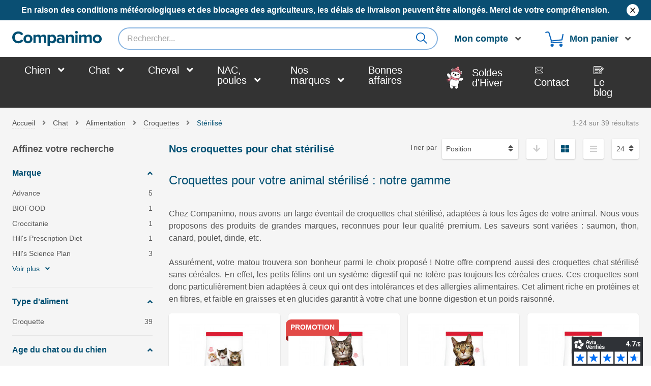

--- FILE ---
content_type: text/css
request_url: https://www.companimo.com/skin/frontend/technidog/default/css/product_view/label_special.min.css?q=1668518869
body_size: 375
content:
.product-label.special-label:before{background:#fffFFFF}.product-label.special-label span{background:#fff;font-weight:700;color:#004f72;/*text-shadow:-.5px .5px #f6d7d7;*/border-top:2px solid #2563fe;box-shadow: 2px 2px 2px rgb(0, 0, 0, 0.4);border-bottom: 2px solid #ff1313}.product-label.special-label.pourc span{background:#eb2628;font-weight:700;color:#fff;text-shadow:none;border-top:0;box-shadow:0 1px 1px rgba(0,0,0,.15)}.category-frenchdays .cat-list-title h1:before{content:"";background:linear-gradient(to left,#eb2628 33.33%,#fff 33.33% 66.66%,#004f72 66.66% 100%);width:1.8em;height:1.2em;border-radius:.25em;margin:0 .5em 0 0;display:inline-block;vertical-align:sub}.category-frenchdays h1{background:#fff;font-weight:700;color:#004f72;text-shadow:-.5px .5px #f6d7d7;border-top:2px solid #004f72;border-bottom:2px solid #eb2628;box-shadow:none;width:100%;border-radius:.2em;padding:0 .5em 0 .5em}.product-label.special-label span .french-flag{background:linear-gradient(to left,#eb2628 33.33%,#fff 33.33% 66.66%,#004f72 66.66% 100%);width:1.8em;height:1.2em;border-radius:.25em;margin:0 .5em 0 0}.product-label.special-label:after{border-top:5px solid #a5a5a5;border-left:5px solid #a5a5a5}table#super-product-table .product-label.special-label span{border:none;box-shadow:none}.product-label.special-label{overflow:inherit}

--- FILE ---
content_type: text/css
request_url: https://www.companimo.com/skin/frontend/technidog/default/css/styles.min.css?q=1765976595
body_size: 79197
content:
@charset "UTF-8";.contact-index-index h2{display:block!important}.contact-index-index .heading-title{padding-top:20px;font-weight:700}.contact-index-index .section__contact{display:flex;gap:20px;align-items:flex-start}.contact-index-index .section__contact .faq-header h3{font-size:22px;font-weight:700}.contact-index-index .contact-form-button-container{display:flex;justify-content:center;margin-bottom:2em}.contact-index-index .contact-form-additional-inputs{width:60%;text-align:center;background-color:#07213a;color:#fff;padding:10px 0;display:block;margin:0 auto;border-radius:2em}.contact-index-index .contact-form-additional-inputs h2{color:#fff}.contact-index-index .contact-form-additional-inputs:hover{background-color:#004f72}.contact-index-index #contactForm{padding-left:10px!important}.contact-index-index .contact-informations{background-color:#f5f5f5;border:1px solid #ddd;border-radius:10px;padding:20px;width:30%;flex-shrink:0;font-family:Roboto,"Helvetica Neue",Arial,sans-serif}.contact-index-index .contact-info-item{display:flex;align-items:flex-start;margin-bottom:15px;font-size:16px;color:#555}.contact-index-index .contact-info-item:last-child{margin-bottom:0}.contact-index-index .contact-icon{width:20px;height:20px;margin-right:12px;margin-top:2px;flex-shrink:0}.contact-index-index .contact-info-content{flex:1}.contact-index-index .company-name{font-weight:700;margin-bottom:3px}.contact-index-index .address-line{margin-bottom:2px}.contact-index-index .contact-info-content a{color:#06c;text-decoration:none}.contact-index-index .contact-info-content a:hover{text-decoration:underline}.contact-index-index .contact-form{margin-bottom:1em;width:70%;flex:1}@media (max-width:768px){.section__contact{flex-direction:column}.contact-informations{width:100%!important;order:2;margin-bottom:2em}.contact-form{width:100%!important;order:1}}.contact-index-index .contact-form .faq-link{display:block}.contact-index-index .contact-form .faq-img-link{width:100%;max-height:320px;border-radius:10px;object-fit:cover}.contact-index-index .contact-form h3{font-weight:700}.contact-index-index .contact-form label{font-weight:700;font-size:15px}.contact-index-index .form__group{margin:15px 0}.contact-index-index .form__group input{width:100%;border-radius:10px;border:1px solid #8e8e8e;height:40px}.contact-index-index .form__group input[type=file]{height:40px;line-height:40px;border:1px solid #ccc;padding-left:15px;color:#8e8e8e}.contact-index-index .form__group input[type=file]::file-selector-button{border:none;float:right;background:#479e00;border-radius:10px;margin:0;padding:10px 15px;color:#fff;cursor:pointer}.contact-index-index .form__group textarea{width:100%;border-radius:10px;border:1px solid #8e8e8e;height:100px}.contact-index-index .form__group select{width:60%;border-radius:10px;border:1px solid #8e8e8e;height:40px}.contact-index-index #contact_form_additional_inputs{background:0 0!important;border:none;padding:0!important;font-family:arial,sans-serif;color:#069;text-decoration:underline;cursor:pointer}.contact-index-index .form__group .form__submit{display:block;margin:0 auto;background:#0a4f73;border:1px solid #8e8e8e;border-radius:10px;padding:10px 15px;color:#fff;width:250px}.contact-index-index .form__group .form__submit:hover{transition:background-color .3s ease;background:rgba(10,102,194,.75)}.contact-index-index .form__group input:focus{outline:0}.contact-index-index .faq-section .faq-listdata-table{width:100%;margin-bottom:1em;box-shadow:0 1px 3px rgba(0,0,0,.1);border-radius:4px;overflow:hidden}.contact-index-index .faq-section .faq-container .faq-element{display:none}.contact-index-index .faq-section .faq-listdata-table .faq-answer{background:#fff}.contact-index-index .faq-section .faq-listdata-table .faq-answer td{padding:1em}.contact-index-index .faq-section .faq-listdata-table .faq-question{transition:all .2s;background:#fff;cursor:pointer}.contact-index-index .faq-section .faq-listdata-table .faq-question:hover{background:rgba(10,102,194,.75);color:#fff}.contact-index-index .faq-section .faq-listdata-table .faq-question .flex-container-ac{padding:.75em 1em;align-items:center;display:flex}.contact-index-index .faq-section .faq-listdata-table .faq-question .flex-container-ac p{flex:1 1 auto;font-size:1em;line-height:1.5}.contact-index-index .faq-section .faq-listdata-table .faq-question .flex-container-ac .fas{transition:all .2s;font-family:'Font Awesome 5 Free';font-weight:900;-webkit-font-smoothing:antialiased;display:inline-block;font-style:normal;font-variant:normal;text-rendering:auto;line-height:1}main.faq-container{margin-top:30px;margin-bottom:30px}main.faq-container h3{text-align:left;font-size:1.25em}main.faq-container h3{color:#004f72}main.faq-container .faq__holder .faq__detail{margin:20px 0 10px}main.faq-container .faq__holder .faq__detail:before{content:""}main.faq-container .faq__holder .faq__icon{text-align:left;font-size:1em;font-weight:500;order:0;flex:0 1 auto;align-self:auto;padding:1.25rem;background-color:red;border-radius:40px;width:64px;text-align:center}main.faq-container .faq__holder .faq__question{text-align:left;font-size:1em;font-weight:500;order:0;padding:1.25rem;padding-left:1.5rem;padding-right:2.5rem;order:0;flex:1 1 auto;align-self:auto;background-color:#fff;cursor:pointer}main.faq-container .faq__holder .faq__answer .faq__text{text-align:left;font-size:1em;font-weight:500;order:0;padding:1.25rem;padding-left:1.5rem;padding-right:2.5rem;order:0;flex:1 1 auto;align-self:auto;background-color:#c4b8aa5e;margin-left:15px;padding:1.25rem}main.faq-container .faq__holder .faq__answer i{text-align:left;font-size:1em;font-weight:500;order:0;padding:1.25rem;padding-left:1.5rem;padding-right:2.5rem;order:0;flex:0 1 auto;align-self:auto;background-color:#f7fafc;margin-left:15px}main.faq-container .faq__holder .faq__detail{box-shadow:0 1px 2px rgba(0,0,0,.2);border-radius:8px;overflow:hidden}main.faq-container .faq__holder .faq__answer,main.faq-container .faq__holder .faq__summary{display:flex;flex-direction:row;flex-wrap:wrap;justify-content:flex-start;align-content:stretch;align-items:flex-start;width:100%;position:relative}main.faq-container .faq__holder .faq__summary:after{position:absolute;content:url(https://bobmatyas.github.io/fm-faq-accordion/images/icon-arrow-down.svg);top:50%;right:20px;text-align:center;line-height:18px;transform:translateY(-50%);cursor:pointer}main.faq-container .faq__holder details.faq__detail[open] summary~*{animation:sweep .3s ease-in-out}@keyframes sweep{0%{opacity:0;margin-top:-50px}100%{opacity:1;margin-top:0}}main.faq-container .faq__holder details.faq__detail[open] .faq__summary:after{background-repeat:no-repeat;transform:translateY(-50%) scale(-1)}main.faq-container .faq__holder .faq__answer .faq__text{color:#4a5568;margin:0;text-align:justify}main.faq-container .faq__holder .faq__answer .faq__list{padding-top:0;padding-left:2.5rem;padding-right:1.5rem;padding-bottom:1.25rem;list-style:disc;order:0;flex:1 1 auto;align-self:auto;background-color:#c4b8aa5e}.product-label.new-label:before{background:#09f}.product-label.new-label span{background:#09f;font-weight:700;color:#fff}.product-label.new-label:after{border-top:5px solid #004d80;border-left:5px solid #004d80}.product-label.sale-label:before{background:#e24a47}.product-label.sale-label span{background:#e24a47;font-weight:700;color:#fff}.product-label.sale-label:after{border-top:5px solid #921917;border-left:5px solid #921917}.product-label.noel-label:before{background:red}.product-label.noel-label span{background:red;font-weight:700;color:#fff}.product-label.noel-label:after{border-top:5px solid red;border-left:5px solid red}.product-label.destockage-label:before{background:#fef300}.product-label.destockage-label span{background:#fef300;font-weight:700;color:#333}.product-label.destockage-label:after{border-top:5px solid #7f7900;border-left:5px solid #7f7900}.grouped-items-table-wrapper .product-label.destockage-label{color:#000}.grouped-items-table-wrapper .product-label.destockage-label span:before{font-family:'Font Awesome 5 Free';font-weight:900;content:"\f49e";padding-right:.5em}.product-label.peremption-courte-label:before{background:#f58700}.product-label.peremption-courte-label span{background:#f58700;font-weight:700;color:#fff}.product-label.peremption-courte-label:after{border-top:5px solid #764100;border-left:5px solid #764100}.grouped-items-table-wrapper .product-label.peremption-courte-label{color:#f58700}.product-label.sales-label:before{background:#5a78a0}.product-label.sales-label span{background:#5a78a0;font-weight:700;color:#fff}.product-label.sales-label:after{border-top:5px solid #cb8b16e6;border-left:5px solid #cb8b16e6}.product-label.soldes-ete-label:before{background:#f69a47}.product-label.soldes-ete-label span{background:#f69a47;font-weight:700;color:#fff}.product-label.soldes-ete-label:after{border-top:5px solid #f69a47;border-left:5px solid #f69a47}.product-label.soldes-hiver-label{color:#fff}&:after{border-top:5px solid #410101;border-left:5px solid #410101}.product-label.shipping-label span{background:#46c0cc;color:#fff;font-weight:700;border-bottom:none}.product-label.shipping-label:before{background:#46c0cc}.product-label.shipping-label:after{border-top:5px solid #2b919b;border-left:5px solid #2b919b}.product-label.promos-automne-label:before{background:#f47b20}.product-label.promos-automne-label span{background:#f47b20;font-weight:700;color:#fff}.product-label.promos-automne-label:after{border-top:5px solid #f47b20;border-left:5px solid #f47b20}.product-label.promos-de-printemps-label:before{background:#95c75a}.product-label.promos-de-printemps-label span{background:#95c75a;font-weight:700;color:#fff}.product-label.promos-de-printemps-label:after{border-top:5px solid #95c75a;border-left:5px solid #95c75a}.product-label.version-ete-label:before{background:#edbf1a}.product-label.version-ete-label span{background:#edbf1a;font-weight:700;color:#fff}.product-label.version-ete-label:after{border-top:5px solid #edbf1a;border-left:5px solid #edbf1a}.product-label.version-hiver-label:before{background:#166ca6}.product-label.version-hiver-label span{background:#166ca6;font-weight:700;color:#fff}.product-label.version-hiver-label:after{border-top:5px solid #166ca6;border-left:5px solid #166ca6}.pub.second .button:before{background:0 0}.pub.second .pub-link:hover .button:before{opacity:1;background:rgba(0,0,0,.2);border-radius:0}.pub.second .infos{right:0}@media only screen and (max-width:767px){#market-ad-second .cta{display:none}#market-ad-second .infos{top:55%!important;margin-left:1em!important}#market-ad-second .infos .infos-text{width:180px}}.product-plus .extra-product-img{display:inline-flex}.product-view-brand .container-logo-made-in-france{margin-top:20px;margin-bottom:.5rem}.product-view-brand .container-logo-made-in-france img{border:none;box-shadow:none;margin:0 auto}.product-plus .extra-product-img .logo-made-in-france{width:auto;height:100%;max-height:76px;margin:0 auto}@media (min-width:768px){.hidden-md{display:none!important}}@media screen and (max-width:575.98px){.hidden-xs{display:none!important}}@media screen and (max-width:767.98px){.hidden-xs{display:none!important}}article,aside,details,figcaption,figure,footer,header,hgroup,nav,section,summary{display:block}audio,canvas,video{display:inline-block}audio:not([controls]){display:none;height:0}[hidden]{display:none}html{font-family:sans-serif;overflow-y:scroll;-webkit-text-size-adjust:100%;-ms-text-size-adjust:100%}body{margin:0}a:focus{outline:thin dotted}a:active,a:hover{outline:0}h1{font-size:2em}abbr[title]{border-bottom:1px dotted}b,strong{font-weight:700}dfn{font-style:italic}mark{background:#ff0;color:#000}code,kbd,pre,samp{font-family:monospace,serif;font-size:1em}pre{white-space:pre;white-space:pre-wrap;word-wrap:break-word}q{quotes:"\201C" "\201D" "\2018" "\2019"}small{font-size:80%}sub,sup{font-size:75%;line-height:0;position:relative;vertical-align:baseline}sup{top:-.5em}sub{bottom:-.25em}img{border:0}svg:not(:root){overflow:hidden}figure{margin:0}fieldset{border:1px solid silver;margin:0 2px;padding:.35em .625em .75em}legend{border:0;padding:0}button,input,select,textarea{font-family:inherit;font-size:100%;margin:0}button,input{line-height:normal}button,html input[type=button],input[type=reset],input[type=submit]{-webkit-appearance:button;cursor:pointer}button[disabled],input[disabled]{cursor:default}input[type=checkbox],input[type=radio]{box-sizing:border-box;padding:0}input[type=search]{-webkit-appearance:textfield;box-sizing:content-box}input[type=search]::-webkit-search-cancel-button,input[type=search]::-webkit-search-decoration{-webkit-appearance:none}button::-moz-focus-inner,input::-moz-focus-inner{border:0;padding:0}textarea{overflow:auto;vertical-align:top}table{border-collapse:collapse;border-spacing:0}*,:after,:before{box-sizing:border-box;margin:0;padding:0}html{-webkit-tap-highlight-color:transparent;-webkit-text-size-adjust:100%}body{background:#fff;color:#000;line-height:1}abbr,acronym,body,fieldset,html,img{border:0}h1,h2,h3,h4,h5,h6{font-size:100%;font-weight:400}caption,cite,code,th{font-weight:400;font-style:normal;text-align:left}address{font-style:normal}fieldset{margin:0;padding:0;border:0}img{display:block}ol,ul{list-style:none}q:after,q:before{content:''}input:focus,input[type=search]:focus{outline-offset:-2px}input[type=search]{-webkit-appearance:none;box-sizing:border-box}@-webkit-keyframes downpulse{0%{transform:translateY(0)}50%{transform:translateY(.15em)}100%{transform:translateY(0)}}@keyframes downpulse{0%{transform:translateY(0)}50%{transform:translateY(.15em)}100%{transform:translateY(0)}}@-webkit-keyframes pulseup{0%{transform:translateY(0)}50%{transform:translateY(-.1em)}100%{transform:translateY(0)}}@keyframes pulseup{0%{transform:translateY(0)}50%{transform:translateY(-.1em)}100%{transform:translateY(0)}}#points_payment .input-check input[type=checkbox]:before,.cart-loyalty-point .input-check input[type=checkbox]:before,.checkbox input[type=checkbox]::before,.fa,.fab,.fal,.far,.fas{-moz-osx-font-smoothing:grayscale;-webkit-font-smoothing:antialiased;display:inline-block;font-style:normal;font-variant:normal;text-rendering:auto;line-height:1}.fa-blue{color:#004f72}.fa-text{color:#636363}.fa-marg-l{margin-left:.5em}.fa-marg-r{margin-right:.5em}.fa-lg{font-size:1.33333em;line-height:.75em;vertical-align:-.0667em}.fa-xs{font-size:.75em}.fa-sm{font-size:.875em}.fa-1x{font-size:1em}.fa-2x{font-size:2em}.fa-3x{font-size:3em}.fa-4x{font-size:4em}.fa-5x{font-size:5em}.fa-6x{font-size:6em}.fa-7x{font-size:7em}.fa-8x{font-size:8em}.fa-9x{font-size:9em}.fa-10x{font-size:10em}.fa-fw{text-align:center;width:1.25em}.fa-ul{list-style-type:none;margin-left:2.5em;padding-left:0}.fa-ul>li{position:relative}.fa-li{left:-2em;position:absolute;text-align:center;width:2em;line-height:inherit}.fa-border{border:solid .08em #eee;border-radius:.1em;padding:.2em .25em .15em}.fa-pull-left{float:left}.fa-pull-right{float:right}#points_payment .input-check input.fa-pull-left[type=checkbox]:before,.cart-loyalty-point .input-check input.fa-pull-left[type=checkbox]:before,.checkbox input.fa-pull-left[type=checkbox]::before,.fa.fa-pull-left,.fab.fa-pull-left,.fal.fa-pull-left,.far.fa-pull-left,.fas.fa-pull-left{margin-right:.3em}#points_payment .input-check input.fa-pull-right[type=checkbox]:before,.cart-loyalty-point .input-check input.fa-pull-right[type=checkbox]:before,.checkbox input.fa-pull-right[type=checkbox]::before,.fa.fa-pull-right,.fab.fa-pull-right,.fal.fa-pull-right,.far.fa-pull-right,.fas.fa-pull-right{margin-left:.3em}.fa-spin{-webkit-animation:fa-spin 2s infinite linear;animation:fa-spin 2s infinite linear}.fa-pulse{-webkit-animation:fa-spin 1s infinite steps(8);animation:fa-spin 1s infinite steps(8)}@-webkit-keyframes fa-spin{0%{transform:rotate(0)}100%{transform:rotate(360deg)}}@keyframes fa-spin{0%{transform:rotate(0)}100%{transform:rotate(360deg)}}.fa-rotate-90{transform:rotate(90deg)}.fa-rotate-180{transform:rotate(180deg)}.fa-rotate-270{transform:rotate(270deg)}.fa-flip-horizontal{transform:scale(-1,1)}.fa-flip-vertical{transform:scale(1,-1)}.fa-flip-both,.fa-flip-horizontal.fa-flip-vertical{transform:scale(-1,-1)}:root .fa-flip-both,:root .fa-flip-horizontal,:root .fa-flip-vertical,:root .fa-rotate-180,:root .fa-rotate-270,:root .fa-rotate-90{filter:none}.fa-stack{display:inline-block;height:2em;line-height:2em;position:relative;vertical-align:middle;width:2.5em}.fa-stack-1x,.fa-stack-2x{left:0;position:absolute;text-align:center;width:100%}.fa-stack-1x{line-height:inherit}.fa-stack-2x{font-size:2em}.fa-inverse{color:#fff}.fa-500px:before{content:"\f26e"}.fa-accessible-icon:before{content:"\f368"}.fa-accusoft:before{content:"\f369"}.fa-acquisitions-incorporated:before{content:"\f6af"}.fa-ad:before{content:"\f641"}.fa-address-book:before{content:"\f2b9"}.fa-address-card:before{content:"\f2bb"}.fa-adjust:before{content:"\f042"}.fa-adn:before{content:"\f170"}.fa-adobe:before{content:"\f778"}.fa-adversal:before{content:"\f36a"}.fa-affiliatetheme:before{content:"\f36b"}.fa-air-freshener:before{content:"\f5d0"}.fa-algolia:before{content:"\f36c"}.fa-align-center:before{content:"\f037"}.fa-align-justify:before{content:"\f039"}.fa-align-left:before{content:"\f036"}.fa-align-right:before{content:"\f038"}.fa-alipay:before{content:"\f642"}.fa-allergies:before{content:"\f461"}.fa-amazon:before{content:"\f270"}.fa-amazon-pay:before{content:"\f42c"}.fa-ambulance:before{content:"\f0f9"}.fa-american-sign-language-interpreting:before{content:"\f2a3"}.fa-amilia:before{content:"\f36d"}.fa-anchor:before{content:"\f13d"}.fa-android:before{content:"\f17b"}.fa-angellist:before{content:"\f209"}.fa-angle-double-down:before{content:"\f103"}.fa-angle-double-left:before{content:"\f100"}.fa-angle-double-right:before{content:"\f101"}.fa-angle-double-up:before{content:"\f102"}.fa-angle-down:before{content:"\f107"}.fa-angle-left:before{content:"\f104"}.fa-angle-right:before{content:"\f105"}.fa-angle-up:before{content:"\f106"}.fa-angry:before{content:"\f556"}.fa-angrycreative:before{content:"\f36e"}.fa-angular:before{content:"\f420"}.fa-ankh:before{content:"\f644"}.fa-app-store:before{content:"\f36f"}.fa-app-store-ios:before{content:"\f370"}.fa-apper:before{content:"\f371"}.fa-apple:before{content:"\f179"}.fa-apple-alt:before{content:"\f5d1"}.fa-apple-pay:before{content:"\f415"}.fa-archive:before{content:"\f187"}.fa-archway:before{content:"\f557"}.fa-arrow-alt-circle-down:before{content:"\f358"}.fa-arrow-alt-circle-left:before{content:"\f359"}.fa-arrow-alt-circle-right:before{content:"\f35a"}.fa-arrow-alt-circle-up:before{content:"\f35b"}.fa-arrow-circle-down:before{content:"\f0ab"}.fa-arrow-circle-left:before{content:"\f0a8"}.fa-arrow-circle-right:before{content:"\f0a9"}.fa-arrow-circle-up:before{content:"\f0aa"}.fa-arrow-down:before{content:"\f063"}.fa-arrow-left:before{content:"\f060"}.fa-arrow-right:before{content:"\f061"}.fa-arrow-up:before{content:"\f062"}.fa-arrows-alt:before{content:"\f0b2"}.fa-arrows-alt-h:before{content:"\f337"}.fa-arrows-alt-v:before{content:"\f338"}.fa-artstation:before{content:"\f77a"}.fa-assistive-listening-systems:before{content:"\f2a2"}.fa-asterisk:before{content:"\f069"}.fa-asymmetrik:before{content:"\f372"}.fa-at:before{content:"\f1fa"}.fa-atlas:before{content:"\f558"}.fa-atlassian:before{content:"\f77b"}.fa-atom:before{content:"\f5d2"}.fa-audible:before{content:"\f373"}.fa-audio-description:before{content:"\f29e"}.fa-autoprefixer:before{content:"\f41c"}.fa-avianex:before{content:"\f374"}.fa-aviato:before{content:"\f421"}.fa-award:before{content:"\f559"}.fa-aws:before{content:"\f375"}.fa-baby:before{content:"\f77c"}.fa-baby-carriage:before{content:"\f77d"}.fa-backspace:before{content:"\f55a"}.fa-backward:before{content:"\f04a"}.fa-bacon:before{content:"\f7e5"}.fa-balance-scale:before{content:"\f24e"}.fa-ban:before{content:"\f05e"}.fa-band-aid:before{content:"\f462"}.fa-bandcamp:before{content:"\f2d5"}.fa-barcode:before{content:"\f02a"}.fa-bars:before{content:"\f0c9"}.fa-baseball-ball:before{content:"\f433"}.fa-basketball-ball:before{content:"\f434"}.fa-bath:before{content:"\f2cd"}.fa-battery-empty:before{content:"\f244"}.fa-battery-full:before{content:"\f240"}.fa-battery-half:before{content:"\f242"}.fa-battery-quarter:before{content:"\f243"}.fa-battery-three-quarters:before{content:"\f241"}.fa-bed:before{content:"\f236"}.fa-beer:before{content:"\f0fc"}.fa-behance:before{content:"\f1b4"}.fa-behance-square:before{content:"\f1b5"}.fa-bell:before{content:"\f0f3"}.fa-bell-slash:before{content:"\f1f6"}.fa-bezier-curve:before{content:"\f55b"}.fa-bible:before{content:"\f647"}.fa-bicycle:before{content:"\f206"}.fa-bimobject:before{content:"\f378"}.fa-binoculars:before{content:"\f1e5"}.fa-biohazard:before{content:"\f780"}.fa-birthday-cake:before{content:"\f1fd"}.fa-bitbucket:before{content:"\f171"}.fa-bitcoin:before{content:"\f379"}.fa-bity:before{content:"\f37a"}.fa-black-tie:before{content:"\f27e"}.fa-blackberry:before{content:"\f37b"}.fa-blender:before{content:"\f517"}.fa-blender-phone:before{content:"\f6b6"}.fa-blind:before{content:"\f29d"}.fa-blog:before{content:"\f781"}.fa-blogger:before{content:"\f37c"}.fa-blogger-b:before{content:"\f37d"}.fa-bluetooth:before{content:"\f293"}.fa-bluetooth-b:before{content:"\f294"}.fa-bold:before{content:"\f032"}.fa-bolt:before{content:"\f0e7"}.fa-bomb:before{content:"\f1e2"}.fa-bone:before{content:"\f5d7"}.fa-bong:before{content:"\f55c"}.fa-book:before{content:"\f02d"}.fa-book-dead:before{content:"\f6b7"}.fa-book-medical:before{content:"\f7e6"}.fa-book-open:before{content:"\f518"}.fa-book-reader:before{content:"\f5da"}.fa-bookmark:before{content:"\f02e"}.fa-bowling-ball:before{content:"\f436"}.fa-box:before{content:"\f466"}.fa-box-open:before{content:"\f49e"}.fa-boxes:before{content:"\f468"}.fa-braille:before{content:"\f2a1"}.fa-brain:before{content:"\f5dc"}.fa-bread-slice:before{content:"\f7ec"}.fa-briefcase:before{content:"\f0b1"}.fa-briefcase-medical:before{content:"\f469"}.fa-broadcast-tower:before{content:"\f519"}.fa-broom:before{content:"\f51a"}.fa-brush:before{content:"\f55d"}.fa-btc:before{content:"\f15a"}.fa-bug:before{content:"\f188"}.fa-building:before{content:"\f1ad"}.fa-bullhorn:before{content:"\f0a1"}.fa-bullseye:before{content:"\f140"}.fa-burn:before{content:"\f46a"}.fa-buromobelexperte:before{content:"\f37f"}.fa-bus:before{content:"\f207"}.fa-bus-alt:before{content:"\f55e"}.fa-business-time:before{content:"\f64a"}.fa-buysellads:before{content:"\f20d"}.fa-calculator:before{content:"\f1ec"}.fa-calendar:before{content:"\f133"}.fa-calendar-alt:before{content:"\f073"}.fa-calendar-check:before{content:"\f274"}.fa-calendar-day:before{content:"\f783"}.fa-calendar-minus:before{content:"\f272"}.fa-calendar-plus:before{content:"\f271"}.fa-calendar-times:before{content:"\f273"}.fa-calendar-week:before{content:"\f784"}.fa-camera:before{content:"\f030"}.fa-camera-retro:before{content:"\f083"}.fa-campground:before{content:"\f6bb"}.fa-canadian-maple-leaf:before{content:"\f785"}.fa-candy-cane:before{content:"\f786"}.fa-cannabis:before{content:"\f55f"}.fa-capsules:before{content:"\f46b"}.fa-car:before{content:"\f1b9"}.fa-car-alt:before{content:"\f5de"}.fa-car-battery:before{content:"\f5df"}.fa-car-crash:before{content:"\f5e1"}.fa-car-side:before{content:"\f5e4"}.fa-caret-down:before{content:"\f0d7"}.fa-caret-left:before{content:"\f0d9"}.fa-caret-right:before{content:"\f0da"}.fa-caret-square-down:before{content:"\f150"}.fa-caret-square-left:before{content:"\f191"}.fa-caret-square-right:before{content:"\f152"}.fa-caret-square-up:before{content:"\f151"}.fa-caret-up:before{content:"\f0d8"}.fa-carrot:before{content:"\f787"}.fa-cart-arrow-down:before{content:"\f218"}.fa-cart-plus:before{content:"\f217"}.fa-cash-register:before{content:"\f788"}.fa-cat:before{content:"\f6be"}.fa-cc-amazon-pay:before{content:"\f42d"}.fa-cc-amex:before{content:"\f1f3"}.fa-cc-apple-pay:before{content:"\f416"}.fa-cc-diners-club:before{content:"\f24c"}.fa-cc-discover:before{content:"\f1f2"}.fa-cc-jcb:before{content:"\f24b"}.fa-cc-mastercard:before{content:"\f1f1"}.fa-cc-paypal:before{content:"\f1f4"}.fa-cc-stripe:before{content:"\f1f5"}.fa-cc-visa:before{content:"\f1f0"}.fa-centercode:before{content:"\f380"}.fa-centos:before{content:"\f789"}.fa-certificate:before{content:"\f0a3"}.fa-chair:before{content:"\f6c0"}.fa-chalkboard:before{content:"\f51b"}.fa-chalkboard-teacher:before{content:"\f51c"}.fa-charging-station:before{content:"\f5e7"}.fa-chart-area:before{content:"\f1fe"}.fa-chart-bar:before{content:"\f080"}.fa-chart-line:before{content:"\f201"}.fa-chart-pie:before{content:"\f200"}.fa-check:before{content:"\f00c"}.fa-check-circle:before{content:"\f058"}.fa-check-double:before{content:"\f560"}.fa-check-square:before{content:"\f14a"}.fa-cheese:before{content:"\f7ef"}.fa-chess:before{content:"\f439"}.fa-chess-bishop:before{content:"\f43a"}.fa-chess-board:before{content:"\f43c"}.fa-chess-king:before{content:"\f43f"}.fa-chess-knight:before{content:"\f441"}.fa-chess-pawn:before{content:"\f443"}.fa-chess-queen:before{content:"\f445"}.fa-chess-rook:before{content:"\f447"}.fa-chevron-circle-down:before{content:"\f13a"}.fa-chevron-circle-left:before{content:"\f137"}.fa-chevron-circle-right:before{content:"\f138"}.fa-chevron-circle-up:before{content:"\f139"}.fa-chevron-down:before{content:"\f078"}.fa-chevron-left:before{content:"\f053"}.fa-chevron-right:before{content:"\f054"}.fa-chevron-up:before{content:"\f077"}.fa-child:before{content:"\f1ae"}.fa-chrome:before{content:"\f268"}.fa-church:before{content:"\f51d"}.fa-circle:before{content:"\f111"}.fa-circle-notch:before{content:"\f1ce"}.fa-city:before{content:"\f64f"}.fa-clinic-medical:before{content:"\f7f2"}.fa-clipboard:before{content:"\f328"}.fa-clipboard-check:before{content:"\f46c"}.fa-clipboard-list:before{content:"\f46d"}.fa-clock:before{content:"\f017"}.fa-clone:before{content:"\f24d"}.fa-closed-captioning:before{content:"\f20a"}.fa-cloud:before{content:"\f0c2"}.fa-cloud-download-alt:before{content:"\f381"}.fa-cloud-meatball:before{content:"\f73b"}.fa-cloud-moon:before{content:"\f6c3"}.fa-cloud-moon-rain:before{content:"\f73c"}.fa-cloud-rain:before{content:"\f73d"}.fa-cloud-showers-heavy:before{content:"\f740"}.fa-cloud-sun:before{content:"\f6c4"}.fa-cloud-sun-rain:before{content:"\f743"}.fa-cloud-upload-alt:before{content:"\f382"}.fa-cloudscale:before{content:"\f383"}.fa-cloudsmith:before{content:"\f384"}.fa-cloudversify:before{content:"\f385"}.fa-cocktail:before{content:"\f561"}.fa-code:before{content:"\f121"}.fa-code-branch:before{content:"\f126"}.fa-codepen:before{content:"\f1cb"}.fa-codiepie:before{content:"\f284"}.fa-coffee:before{content:"\f0f4"}.fa-cog:before{content:"\f013"}.fa-cogs:before{content:"\f085"}.fa-coins:before{content:"\f51e"}.fa-columns:before{content:"\f0db"}.fa-comment:before{content:"\f075"}.fa-comment-alt:before{content:"\f27a"}.fa-comment-dollar:before{content:"\f651"}.fa-comment-dots:before{content:"\f4ad"}.fa-comment-medical:before{content:"\f7f5"}.fa-comment-slash:before{content:"\f4b3"}.fa-comments:before{content:"\f086"}.fa-comments-dollar:before{content:"\f653"}.fa-compact-disc:before{content:"\f51f"}.fa-compass:before{content:"\f14e"}.fa-compress:before{content:"\f066"}.fa-compress-arrows-alt:before{content:"\f78c"}.fa-concierge-bell:before{content:"\f562"}.fa-confluence:before{content:"\f78d"}.fa-connectdevelop:before{content:"\f20e"}.fa-contao:before{content:"\f26d"}.fa-cookie:before{content:"\f563"}.fa-cookie-bite:before{content:"\f564"}.fa-copy:before{content:"\f0c5"}.fa-copyright:before{content:"\f1f9"}.fa-couch:before{content:"\f4b8"}.fa-cpanel:before{content:"\f388"}.fa-creative-commons:before{content:"\f25e"}.fa-creative-commons-by:before{content:"\f4e7"}.fa-creative-commons-nc:before{content:"\f4e8"}.fa-creative-commons-nc-eu:before{content:"\f4e9"}.fa-creative-commons-nc-jp:before{content:"\f4ea"}.fa-creative-commons-nd:before{content:"\f4eb"}.fa-creative-commons-pd:before{content:"\f4ec"}.fa-creative-commons-pd-alt:before{content:"\f4ed"}.fa-creative-commons-remix:before{content:"\f4ee"}.fa-creative-commons-sa:before{content:"\f4ef"}.fa-creative-commons-sampling:before{content:"\f4f0"}.fa-creative-commons-sampling-plus:before{content:"\f4f1"}.fa-creative-commons-share:before{content:"\f4f2"}.fa-creative-commons-zero:before{content:"\f4f3"}.fa-credit-card:before{content:"\f09d"}.fa-critical-role:before{content:"\f6c9"}.fa-crop:before{content:"\f125"}.fa-crop-alt:before{content:"\f565"}.fa-cross:before{content:"\f654"}.fa-crosshairs:before{content:"\f05b"}.fa-crow:before{content:"\f520"}.fa-crown:before{content:"\f521"}.fa-crutch:before{content:"\f7f7"}.fa-css3:before{content:"\f13c"}.fa-css3-alt:before{content:"\f38b"}.fa-cube:before{content:"\f1b2"}.fa-cubes:before{content:"\f1b3"}.fa-cut:before{content:"\f0c4"}.fa-cuttlefish:before{content:"\f38c"}.fa-d-and-d:before{content:"\f38d"}.fa-d-and-d-beyond:before{content:"\f6ca"}.fa-dashcube:before{content:"\f210"}.fa-database:before{content:"\f1c0"}.fa-deaf:before{content:"\f2a4"}.fa-delicious:before{content:"\f1a5"}.fa-democrat:before{content:"\f747"}.fa-deploydog:before{content:"\f38e"}.fa-deskpro:before{content:"\f38f"}.fa-desktop:before{content:"\f108"}.fa-dev:before{content:"\f6cc"}.fa-deviantart:before{content:"\f1bd"}.fa-dharmachakra:before{content:"\f655"}.fa-dhl:before{content:"\f790"}.fa-diagnoses:before{content:"\f470"}.fa-diaspora:before{content:"\f791"}.fa-dice:before{content:"\f522"}.fa-dice-d20:before{content:"\f6cf"}.fa-dice-d6:before{content:"\f6d1"}.fa-dice-five:before{content:"\f523"}.fa-dice-four:before{content:"\f524"}.fa-dice-one:before{content:"\f525"}.fa-dice-six:before{content:"\f526"}.fa-dice-three:before{content:"\f527"}.fa-dice-two:before{content:"\f528"}.fa-digg:before{content:"\f1a6"}.fa-digital-ocean:before{content:"\f391"}.fa-digital-tachograph:before{content:"\f566"}.fa-directions:before{content:"\f5eb"}.fa-discord:before{content:"\f392"}.fa-discourse:before{content:"\f393"}.fa-divide:before{content:"\f529"}.fa-dizzy:before{content:"\f567"}.fa-dna:before{content:"\f471"}.fa-dochub:before{content:"\f394"}.fa-docker:before{content:"\f395"}.fa-dog:before{content:"\f6d3"}.fa-dollar-sign:before{content:"\f155"}.fa-dolly:before{content:"\f472"}.fa-dolly-flatbed:before{content:"\f474"}.fa-donate:before{content:"\f4b9"}.fa-door-closed:before{content:"\f52a"}.fa-door-open:before{content:"\f52b"}.fa-dot-circle:before{content:"\f192"}.fa-dove:before{content:"\f4ba"}.fa-download:before{content:"\f019"}.fa-draft2digital:before{content:"\f396"}.fa-drafting-compass:before{content:"\f568"}.fa-dragon:before{content:"\f6d5"}.fa-draw-polygon:before{content:"\f5ee"}.fa-dribbble:before{content:"\f17d"}.fa-dribbble-square:before{content:"\f397"}.fa-dropbox:before{content:"\f16b"}.fa-drum:before{content:"\f569"}.fa-drum-steelpan:before{content:"\f56a"}.fa-drumstick-bite:before{content:"\f6d7"}.fa-drupal:before{content:"\f1a9"}.fa-dumbbell:before{content:"\f44b"}.fa-dumpster:before{content:"\f793"}.fa-dumpster-fire:before{content:"\f794"}.fa-dungeon:before{content:"\f6d9"}.fa-dyalog:before{content:"\f399"}.fa-earlybirds:before{content:"\f39a"}.fa-ebay:before{content:"\f4f4"}.fa-edge:before{content:"\f282"}.fa-edit:before{content:"\f044"}.fa-egg:before{content:"\f7fb"}.fa-eject:before{content:"\f052"}.fa-elementor:before{content:"\f430"}.fa-ellipsis-h:before{content:"\f141"}.fa-ellipsis-v:before{content:"\f142"}.fa-ello:before{content:"\f5f1"}.fa-ember:before{content:"\f423"}.fa-empire:before{content:"\f1d1"}.fa-envelope:before{content:"\f0e0"}.fa-envelope-open:before{content:"\f2b6"}.fa-envelope-open-text:before{content:"\f658"}.fa-envelope-square:before{content:"\f199"}.fa-envira:before{content:"\f299"}.fa-equals:before{content:"\f52c"}.fa-eraser:before{content:"\f12d"}.fa-erlang:before{content:"\f39d"}.fa-ethereum:before{content:"\f42e"}.fa-ethernet:before{content:"\f796"}.fa-etsy:before{content:"\f2d7"}.fa-euro-sign:before{content:"\f153"}.fa-exchange-alt:before{content:"\f362"}.fa-exclamation:before{content:"\f12a"}.fa-exclamation-circle:before{content:"\f06a"}.fa-exclamation-triangle:before{content:"\f071"}.fa-expand:before{content:"\f065"}.fa-expand-arrows-alt:before{content:"\f31e"}.fa-expeditedssl:before{content:"\f23e"}.fa-external-link-alt:before{content:"\f35d"}.fa-external-link-square-alt:before{content:"\f360"}.fa-eye:before{content:"\f06e"}.fa-eye-dropper:before{content:"\f1fb"}.fa-eye-slash:before{content:"\f070"}.fa-facebook:before{content:"\f09a"}.fa-facebook-f:before{content:"\f39e"}.fa-facebook-messenger:before{content:"\f39f"}.fa-facebook-square:before{content:"\f082"}.fa-fantasy-flight-games:before{content:"\f6dc"}.fa-fast-backward:before{content:"\f049"}.fa-fast-forward:before{content:"\f050"}.fa-fax:before{content:"\f1ac"}.fa-feather:before{content:"\f52d"}.fa-feather-alt:before{content:"\f56b"}.fa-fedex:before{content:"\f797"}.fa-fedora:before{content:"\f798"}.fa-female:before{content:"\f182"}.fa-fighter-jet:before{content:"\f0fb"}.fa-figma:before{content:"\f799"}.fa-file:before{content:"\f15b"}.fa-file-alt:before{content:"\f15c"}.fa-file-archive:before{content:"\f1c6"}.fa-file-audio:before{content:"\f1c7"}.fa-file-code:before{content:"\f1c9"}.fa-file-contract:before{content:"\f56c"}.fa-file-csv:before{content:"\f6dd"}.fa-file-download:before{content:"\f56d"}.fa-file-excel:before{content:"\f1c3"}.fa-file-export:before{content:"\f56e"}.fa-file-image:before{content:"\f1c5"}.fa-file-import:before{content:"\f56f"}.fa-file-invoice:before{content:"\f570"}.fa-file-invoice-dollar:before{content:"\f571"}.fa-file-medical:before{content:"\f477"}.fa-file-medical-alt:before{content:"\f478"}.fa-file-pdf:before{content:"\f1c1"}.fa-file-powerpoint:before{content:"\f1c4"}.fa-file-prescription:before{content:"\f572"}.fa-file-signature:before{content:"\f573"}.fa-file-upload:before{content:"\f574"}.fa-file-video:before{content:"\f1c8"}.fa-file-word:before{content:"\f1c2"}.fa-fill:before{content:"\f575"}.fa-fill-drip:before{content:"\f576"}.fa-film:before{content:"\f008"}.fa-filter:before{content:"\f0b0"}.fa-fingerprint:before{content:"\f577"}.fa-fire:before{content:"\f06d"}.fa-fire-alt:before{content:"\f7e4"}.fa-fire-extinguisher:before{content:"\f134"}.fa-firefox:before{content:"\f269"}.fa-first-aid:before{content:"\f479"}.fa-first-order:before{content:"\f2b0"}.fa-first-order-alt:before{content:"\f50a"}.fa-firstdraft:before{content:"\f3a1"}.fa-fish:before{content:"\f578"}.fa-fist-raised:before{content:"\f6de"}.fa-flag:before{content:"\f024"}.fa-flag-checkered:before{content:"\f11e"}.fa-flag-usa:before{content:"\f74d"}.fa-flask:before{content:"\f0c3"}.fa-flickr:before{content:"\f16e"}.fa-flipboard:before{content:"\f44d"}.fa-flushed:before{content:"\f579"}.fa-fly:before{content:"\f417"}.fa-folder:before{content:"\f07b"}.fa-folder-minus:before{content:"\f65d"}.fa-folder-open:before{content:"\f07c"}.fa-folder-plus:before{content:"\f65e"}.fa-font:before{content:"\f031"}.fa-font-awesome:before{content:"\f2b4"}.fa-font-awesome-alt:before{content:"\f35c"}.fa-font-awesome-flag:before{content:"\f425"}.fa-font-awesome-logo-full:before{content:"\f4e6"}.fa-fonticons:before{content:"\f280"}.fa-fonticons-fi:before{content:"\f3a2"}.fa-football-ball:before{content:"\f44e"}.fa-fort-awesome:before{content:"\f286"}.fa-fort-awesome-alt:before{content:"\f3a3"}.fa-forumbee:before{content:"\f211"}.fa-forward:before{content:"\f04e"}.fa-foursquare:before{content:"\f180"}.fa-free-code-camp:before{content:"\f2c5"}.fa-freebsd:before{content:"\f3a4"}.fa-frog:before{content:"\f52e"}.fa-frown:before{content:"\f119"}.fa-frown-open:before{content:"\f57a"}.fa-fulcrum:before{content:"\f50b"}.fa-funnel-dollar:before{content:"\f662"}.fa-futbol:before{content:"\f1e3"}.fa-galactic-republic:before{content:"\f50c"}.fa-galactic-senate:before{content:"\f50d"}.fa-gamepad:before{content:"\f11b"}.fa-gas-pump:before{content:"\f52f"}.fa-gavel:before{content:"\f0e3"}.fa-gem:before{content:"\f3a5"}.fa-genderless:before{content:"\f22d"}.fa-get-pocket:before{content:"\f265"}.fa-gg:before{content:"\f260"}.fa-gg-circle:before{content:"\f261"}.fa-ghost:before{content:"\f6e2"}.fa-gift:before{content:"\f06b"}.fa-gifts:before{content:"\f79c"}.fa-git:before{content:"\f1d3"}.fa-git-square:before{content:"\f1d2"}.fa-github:before{content:"\f09b"}.fa-github-alt:before{content:"\f113"}.fa-github-square:before{content:"\f092"}.fa-gitkraken:before{content:"\f3a6"}.fa-gitlab:before{content:"\f296"}.fa-gitter:before{content:"\f426"}.fa-glass-cheers:before{content:"\f79f"}.fa-glass-martini:before{content:"\f000"}.fa-glass-martini-alt:before{content:"\f57b"}.fa-glass-whiskey:before{content:"\f7a0"}.fa-glasses:before{content:"\f530"}.fa-glide:before{content:"\f2a5"}.fa-glide-g:before{content:"\f2a6"}.fa-globe:before{content:"\f0ac"}.fa-globe-africa:before{content:"\f57c"}.fa-globe-americas:before{content:"\f57d"}.fa-globe-asia:before{content:"\f57e"}.fa-globe-europe:before{content:"\f7a2"}.fa-gofore:before{content:"\f3a7"}.fa-golf-ball:before{content:"\f450"}.fa-goodreads:before{content:"\f3a8"}.fa-goodreads-g:before{content:"\f3a9"}.fa-google:before{content:"\f1a0"}.fa-google-drive:before{content:"\f3aa"}.fa-google-play:before{content:"\f3ab"}.fa-google-plus:before{content:"\f2b3"}.fa-google-plus-g:before{content:"\f0d5"}.fa-google-plus-square:before{content:"\f0d4"}.fa-google-wallet:before{content:"\f1ee"}.fa-gopuram:before{content:"\f664"}.fa-graduation-cap:before{content:"\f19d"}.fa-gratipay:before{content:"\f184"}.fa-grav:before{content:"\f2d6"}.fa-greater-than:before{content:"\f531"}.fa-greater-than-equal:before{content:"\f532"}.fa-grimace:before{content:"\f57f"}.fa-grin:before{content:"\f580"}.fa-grin-alt:before{content:"\f581"}.fa-grin-beam:before{content:"\f582"}.fa-grin-beam-sweat:before{content:"\f583"}.fa-grin-hearts:before{content:"\f584"}.fa-grin-squint:before{content:"\f585"}.fa-grin-squint-tears:before{content:"\f586"}.fa-grin-stars:before{content:"\f587"}.fa-grin-tears:before{content:"\f588"}.fa-grin-tongue:before{content:"\f589"}.fa-grin-tongue-squint:before{content:"\f58a"}.fa-grin-tongue-wink:before{content:"\f58b"}.fa-grin-wink:before{content:"\f58c"}.fa-grip-horizontal:before{content:"\f58d"}.fa-grip-lines:before{content:"\f7a4"}.fa-grip-lines-vertical:before{content:"\f7a5"}.fa-grip-vertical:before{content:"\f58e"}.fa-gripfire:before{content:"\f3ac"}.fa-grunt:before{content:"\f3ad"}.fa-guitar:before{content:"\f7a6"}.fa-gulp:before{content:"\f3ae"}.fa-h-square:before{content:"\f0fd"}.fa-hacker-news:before{content:"\f1d4"}.fa-hacker-news-square:before{content:"\f3af"}.fa-hackerrank:before{content:"\f5f7"}.fa-hamburger:before{content:"\f805"}.fa-hammer:before{content:"\f6e3"}.fa-hamsa:before{content:"\f665"}.fa-hand-holding:before{content:"\f4bd"}.fa-hand-holding-heart:before{content:"\f4be"}.fa-hand-holding-usd:before{content:"\f4c0"}.fa-hand-lizard:before{content:"\f258"}.fa-hand-middle-finger:before{content:"\f806"}.fa-hand-paper:before{content:"\f256"}.fa-hand-peace:before{content:"\f25b"}.fa-hand-point-down:before{content:"\f0a7"}.fa-hand-point-left:before{content:"\f0a5"}.fa-hand-point-right:before{content:"\f0a4"}.fa-hand-point-up:before{content:"\f0a6"}.fa-hand-pointer:before{content:"\f25a"}.fa-hand-rock:before{content:"\f255"}.fa-hand-scissors:before{content:"\f257"}.fa-hand-spock:before{content:"\f259"}.fa-hands:before{content:"\f4c2"}.fa-hands-helping:before{content:"\f4c4"}.fa-handshake:before{content:"\f2b5"}.fa-hanukiah:before{content:"\f6e6"}.fa-hard-hat:before{content:"\f807"}.fa-hashtag:before{content:"\f292"}.fa-hat-wizard:before{content:"\f6e8"}.fa-haykal:before{content:"\f666"}.fa-hdd:before{content:"\f0a0"}.fa-heading:before{content:"\f1dc"}.fa-headphones:before{content:"\f025"}.fa-headphones-alt:before{content:"\f58f"}.fa-headset:before{content:"\f590"}.fa-heart:before{content:"\f004"}.fa-heart-broken:before{content:"\f7a9"}.fa-heartbeat:before{content:"\f21e"}.fa-helicopter:before{content:"\f533"}.fa-highlighter:before{content:"\f591"}.fa-hiking:before{content:"\f6ec"}.fa-hippo:before{content:"\f6ed"}.fa-hips:before{content:"\f452"}.fa-hire-a-helper:before{content:"\f3b0"}.fa-history:before{content:"\f1da"}.fa-hockey-puck:before{content:"\f453"}.fa-holly-berry:before{content:"\f7aa"}.fa-home:before{content:"\f015"}.fa-hooli:before{content:"\f427"}.fa-hornbill:before{content:"\f592"}.fa-horse:before{content:"\f6f0"}.fa-horse-head:before{content:"\f7ab"}.fa-hospital:before{content:"\f0f8"}.fa-hospital-alt:before{content:"\f47d"}.fa-hospital-symbol:before{content:"\f47e"}.fa-hot-tub:before{content:"\f593"}.fa-hotdog:before{content:"\f80f"}.fa-hotel:before{content:"\f594"}.fa-hotjar:before{content:"\f3b1"}.fa-hourglass:before{content:"\f254"}.fa-hourglass-end:before{content:"\f253"}.fa-hourglass-half:before{content:"\f252"}.fa-hourglass-start:before{content:"\f251"}.fa-house-damage:before{content:"\f6f1"}.fa-houzz:before{content:"\f27c"}.fa-hryvnia:before{content:"\f6f2"}.fa-html5:before{content:"\f13b"}.fa-hubspot:before{content:"\f3b2"}.fa-i-cursor:before{content:"\f246"}.fa-ice-cream:before{content:"\f810"}.fa-icicles:before{content:"\f7ad"}.fa-id-badge:before{content:"\f2c1"}.fa-id-card:before{content:"\f2c2"}.fa-id-card-alt:before{content:"\f47f"}.fa-igloo:before{content:"\f7ae"}.fa-image:before{content:"\f03e"}.fa-images:before{content:"\f302"}.fa-imdb:before{content:"\f2d8"}.fa-inbox:before{content:"\f01c"}.fa-indent:before{content:"\f03c"}.fa-industry:before{content:"\f275"}.fa-infinity:before{content:"\f534"}.fa-info:before{content:"\f129"}.fa-info-circle:before{content:"\f05a"}.fa-instagram:before{content:"\f16d"}.fa-intercom:before{content:"\f7af"}.fa-internet-explorer:before{content:"\f26b"}.fa-invision:before{content:"\f7b0"}.fa-ioxhost:before{content:"\f208"}.fa-italic:before{content:"\f033"}.fa-itunes:before{content:"\f3b4"}.fa-itunes-note:before{content:"\f3b5"}.fa-java:before{content:"\f4e4"}.fa-jedi:before{content:"\f669"}.fa-jedi-order:before{content:"\f50e"}.fa-jenkins:before{content:"\f3b6"}.fa-jira:before{content:"\f7b1"}.fa-joget:before{content:"\f3b7"}.fa-joint:before{content:"\f595"}.fa-joomla:before{content:"\f1aa"}.fa-journal-whills:before{content:"\f66a"}.fa-js:before{content:"\f3b8"}.fa-js-square:before{content:"\f3b9"}.fa-jsfiddle:before{content:"\f1cc"}.fa-kaaba:before{content:"\f66b"}.fa-kaggle:before{content:"\f5fa"}.fa-key:before{content:"\f084"}.fa-keybase:before{content:"\f4f5"}.fa-keyboard:before{content:"\f11c"}.fa-keycdn:before{content:"\f3ba"}.fa-khanda:before{content:"\f66d"}.fa-kickstarter:before{content:"\f3bb"}.fa-kickstarter-k:before{content:"\f3bc"}.fa-kiss:before{content:"\f596"}.fa-kiss-beam:before{content:"\f597"}.fa-kiss-wink-heart:before{content:"\f598"}.fa-kiwi-bird:before{content:"\f535"}.fa-korvue:before{content:"\f42f"}.fa-landmark:before{content:"\f66f"}.fa-language:before{content:"\f1ab"}.fa-laptop:before{content:"\f109"}.fa-laptop-code:before{content:"\f5fc"}.fa-laptop-medical:before{content:"\f812"}.fa-laravel:before{content:"\f3bd"}.fa-lastfm:before{content:"\f202"}.fa-lastfm-square:before{content:"\f203"}.fa-laugh:before{content:"\f599"}.fa-laugh-beam:before{content:"\f59a"}.fa-laugh-squint:before{content:"\f59b"}.fa-laugh-wink:before{content:"\f59c"}.fa-layer-group:before{content:"\f5fd"}.fa-leaf:before{content:"\f06c"}.fa-leanpub:before{content:"\f212"}.fa-lemon:before{content:"\f094"}.fa-less:before{content:"\f41d"}.fa-less-than:before{content:"\f536"}.fa-less-than-equal:before{content:"\f537"}.fa-level-down-alt:before{content:"\f3be"}.fa-level-up-alt:before{content:"\f3bf"}.fa-life-ring:before{content:"\f1cd"}.fa-lightbulb:before{content:"\f0eb"}.fa-line:before{content:"\f3c0"}.fa-link:before{content:"\f0c1"}.fa-linkedin:before{content:"\f08c"}.fa-linkedin-in:before{content:"\f0e1"}.fa-linode:before{content:"\f2b8"}.fa-linux:before{content:"\f17c"}.fa-lira-sign:before{content:"\f195"}.fa-list:before{content:"\f03a"}.fa-list-alt:before{content:"\f022"}.fa-list-ol:before{content:"\f0cb"}.fa-list-ul:before{content:"\f0ca"}.fa-location-arrow:before{content:"\f124"}.fa-lock:before{content:"\f023"}.fa-lock-open:before{content:"\f3c1"}.fa-long-arrow-alt-down:before{content:"\f309"}.fa-long-arrow-alt-left:before{content:"\f30a"}.fa-long-arrow-alt-right:before{content:"\f30b"}.fa-long-arrow-alt-up:before{content:"\f30c"}.fa-low-vision:before{content:"\f2a8"}.fa-luggage-cart:before{content:"\f59d"}.fa-lyft:before{content:"\f3c3"}.fa-magento:before{content:"\f3c4"}.fa-magic:before{content:"\f0d0"}.fa-magnet:before{content:"\f076"}.fa-mail-bulk:before{content:"\f674"}.fa-mailchimp:before{content:"\f59e"}.fa-male:before{content:"\f183"}.fa-mandalorian:before{content:"\f50f"}.fa-map:before{content:"\f279"}.fa-map-marked:before{content:"\f59f"}.fa-map-marked-alt:before{content:"\f5a0"}.fa-map-marker:before{content:"\f041"}.fa-map-marker-alt:before{content:"\f3c5"}.fa-map-pin:before{content:"\f276"}.fa-map-signs:before{content:"\f277"}.fa-markdown:before{content:"\f60f"}.fa-marker:before{content:"\f5a1"}.fa-mars:before{content:"\f222"}.fa-mars-double:before{content:"\f227"}.fa-mars-stroke:before{content:"\f229"}.fa-mars-stroke-h:before{content:"\f22b"}.fa-mars-stroke-v:before{content:"\f22a"}.fa-mask:before{content:"\f6fa"}.fa-mastodon:before{content:"\f4f6"}.fa-maxcdn:before{content:"\f136"}.fa-medal:before{content:"\f5a2"}.fa-medapps:before{content:"\f3c6"}.fa-medium:before{content:"\f23a"}.fa-medium-m:before{content:"\f3c7"}.fa-medkit:before{content:"\f0fa"}.fa-medrt:before{content:"\f3c8"}.fa-meetup:before{content:"\f2e0"}.fa-megaport:before{content:"\f5a3"}.fa-meh:before{content:"\f11a"}.fa-meh-blank:before{content:"\f5a4"}.fa-meh-rolling-eyes:before{content:"\f5a5"}.fa-memory:before{content:"\f538"}.fa-mendeley:before{content:"\f7b3"}.fa-menorah:before{content:"\f676"}.fa-mercury:before{content:"\f223"}.fa-meteor:before{content:"\f753"}.fa-microchip:before{content:"\f2db"}.fa-microphone:before{content:"\f130"}.fa-microphone-alt:before{content:"\f3c9"}.fa-microphone-alt-slash:before{content:"\f539"}.fa-microphone-slash:before{content:"\f131"}.fa-microscope:before{content:"\f610"}.fa-microsoft:before{content:"\f3ca"}.fa-minus:before{content:"\f068"}.fa-minus-circle:before{content:"\f056"}.fa-minus-square:before{content:"\f146"}.fa-mitten:before{content:"\f7b5"}.fa-mix:before{content:"\f3cb"}.fa-mixcloud:before{content:"\f289"}.fa-mizuni:before{content:"\f3cc"}.fa-mobile:before{content:"\f10b"}.fa-mobile-alt:before{content:"\f3cd"}.fa-modx:before{content:"\f285"}.fa-monero:before{content:"\f3d0"}.fa-money-bill:before{content:"\f0d6"}.fa-money-bill-alt:before{content:"\f3d1"}.fa-money-bill-wave:before{content:"\f53a"}.fa-money-bill-wave-alt:before{content:"\f53b"}.fa-money-check:before{content:"\f53c"}.fa-money-check-alt:before{content:"\f53d"}.fa-monument:before{content:"\f5a6"}.fa-moon:before{content:"\f186"}.fa-mortar-pestle:before{content:"\f5a7"}.fa-mosque:before{content:"\f678"}.fa-motorcycle:before{content:"\f21c"}.fa-mountain:before{content:"\f6fc"}.fa-mouse-pointer:before{content:"\f245"}.fa-mug-hot:before{content:"\f7b6"}.fa-music:before{content:"\f001"}.fa-napster:before{content:"\f3d2"}.fa-neos:before{content:"\f612"}.fa-network-wired:before{content:"\f6ff"}.fa-neuter:before{content:"\f22c"}.fa-newspaper:before{content:"\f1ea"}.fa-nimblr:before{content:"\f5a8"}.fa-nintendo-switch:before{content:"\f418"}.fa-node:before{content:"\f419"}.fa-node-js:before{content:"\f3d3"}.fa-not-equal:before{content:"\f53e"}.fa-notes-medical:before{content:"\f481"}.fa-npm:before{content:"\f3d4"}.fa-ns8:before{content:"\f3d5"}.fa-nutritionix:before{content:"\f3d6"}.fa-object-group:before{content:"\f247"}.fa-object-ungroup:before{content:"\f248"}.fa-odnoklassniki:before{content:"\f263"}.fa-odnoklassniki-square:before{content:"\f264"}.fa-oil-can:before{content:"\f613"}.fa-old-republic:before{content:"\f510"}.fa-om:before{content:"\f679"}.fa-opencart:before{content:"\f23d"}.fa-openid:before{content:"\f19b"}.fa-opera:before{content:"\f26a"}.fa-optin-monster:before{content:"\f23c"}.fa-osi:before{content:"\f41a"}.fa-otter:before{content:"\f700"}.fa-outdent:before{content:"\f03b"}.fa-page4:before{content:"\f3d7"}.fa-pagelines:before{content:"\f18c"}.fa-pager:before{content:"\f815"}.fa-paint-brush:before{content:"\f1fc"}.fa-paint-roller:before{content:"\f5aa"}.fa-palette:before{content:"\f53f"}.fa-palfed:before{content:"\f3d8"}.fa-pallet:before{content:"\f482"}.fa-paper-plane:before{content:"\f1d8"}.fa-paperclip:before{content:"\f0c6"}.fa-parachute-box:before{content:"\f4cd"}.fa-paragraph:before{content:"\f1dd"}.fa-parking:before{content:"\f540"}.fa-passport:before{content:"\f5ab"}.fa-pastafarianism:before{content:"\f67b"}.fa-paste:before{content:"\f0ea"}.fa-patreon:before{content:"\f3d9"}.fa-pause:before{content:"\f04c"}.fa-pause-circle:before{content:"\f28b"}.fa-paw:before{content:"\f1b0"}.fa-paypal:before{content:"\f1ed"}.fa-peace:before{content:"\f67c"}.fa-pen:before{content:"\f304"}.fa-pen-alt:before{content:"\f305"}.fa-pen-fancy:before{content:"\f5ac"}.fa-pen-nib:before{content:"\f5ad"}.fa-pen-square:before{content:"\f14b"}.fa-pencil-alt:before{content:"\f303"}.fa-pencil-ruler:before{content:"\f5ae"}.fa-penny-arcade:before{content:"\f704"}.fa-people-carry:before{content:"\f4ce"}.fa-pepper-hot:before{content:"\f816"}.fa-percent:before{content:"\f295"}.fa-percentage:before{content:"\f541"}.fa-periscope:before{content:"\f3da"}.fa-person-booth:before{content:"\f756"}.fa-phabricator:before{content:"\f3db"}.fa-phoenix-framework:before{content:"\f3dc"}.fa-phoenix-squadron:before{content:"\f511"}.fa-phone:before{content:"\f095"}.fa-phone-slash:before{content:"\f3dd"}.fa-phone-square:before{content:"\f098"}.fa-phone-volume:before{content:"\f2a0"}.fa-php:before{content:"\f457"}.fa-pied-piper:before{content:"\f2ae"}.fa-pied-piper-alt:before{content:"\f1a8"}.fa-pied-piper-hat:before{content:"\f4e5"}.fa-pied-piper-pp:before{content:"\f1a7"}.fa-piggy-bank:before{content:"\f4d3"}.fa-pills:before{content:"\f484"}.fa-pinterest:before{content:"\f0d2"}.fa-pinterest-p:before{content:"\f231"}.fa-pinterest-square:before{content:"\f0d3"}.fa-pizza-slice:before{content:"\f818"}.fa-place-of-worship:before{content:"\f67f"}.fa-plane:before{content:"\f072"}.fa-plane-arrival:before{content:"\f5af"}.fa-plane-departure:before{content:"\f5b0"}.fa-play:before{content:"\f04b"}.fa-play-circle:before{content:"\f144"}.fa-playstation:before{content:"\f3df"}.fa-plug:before{content:"\f1e6"}.fa-plus:before{content:"\f067"}.fa-plus-circle:before{content:"\f055"}.fa-plus-square:before{content:"\f0fe"}.fa-podcast:before{content:"\f2ce"}.fa-poll:before{content:"\f681"}.fa-poll-h:before{content:"\f682"}.fa-poo:before{content:"\f2fe"}.fa-poo-storm:before{content:"\f75a"}.fa-poop:before{content:"\f619"}.fa-portrait:before{content:"\f3e0"}.fa-pound-sign:before{content:"\f154"}.fa-power-off:before{content:"\f011"}.fa-pray:before{content:"\f683"}.fa-praying-hands:before{content:"\f684"}.fa-prescription:before{content:"\f5b1"}.fa-prescription-bottle:before{content:"\f485"}.fa-prescription-bottle-alt:before{content:"\f486"}.fa-print:before{content:"\f02f"}.fa-procedures:before{content:"\f487"}.fa-product-hunt:before{content:"\f288"}.fa-project-diagram:before{content:"\f542"}.fa-pushed:before{content:"\f3e1"}.fa-puzzle-piece:before{content:"\f12e"}.fa-python:before{content:"\f3e2"}.fa-qq:before{content:"\f1d6"}.fa-qrcode:before{content:"\f029"}.fa-question:before{content:"\f128"}.fa-question-circle:before{content:"\f059"}.fa-quidditch:before{content:"\f458"}.fa-quinscape:before{content:"\f459"}.fa-quora:before{content:"\f2c4"}.fa-quote-left:before{content:"\f10d"}.fa-quote-right:before{content:"\f10e"}.fa-quran:before{content:"\f687"}.fa-r-project:before{content:"\f4f7"}.fa-radiation:before{content:"\f7b9"}.fa-radiation-alt:before{content:"\f7ba"}.fa-rainbow:before{content:"\f75b"}.fa-random:before{content:"\f074"}.fa-raspberry-pi:before{content:"\f7bb"}.fa-ravelry:before{content:"\f2d9"}.fa-react:before{content:"\f41b"}.fa-reacteurope:before{content:"\f75d"}.fa-readme:before{content:"\f4d5"}.fa-rebel:before{content:"\f1d0"}.fa-receipt:before{content:"\f543"}.fa-recycle:before{content:"\f1b8"}.fa-red-river:before{content:"\f3e3"}.fa-reddit:before{content:"\f1a1"}.fa-reddit-alien:before{content:"\f281"}.fa-reddit-square:before{content:"\f1a2"}.fa-redhat:before{content:"\f7bc"}.fa-redo:before{content:"\f01e"}.fa-redo-alt:before{content:"\f2f9"}.fa-registered:before{content:"\f25d"}.fa-renren:before{content:"\f18b"}.fa-reply:before{content:"\f3e5"}.fa-reply-all:before{content:"\f122"}.fa-replyd:before{content:"\f3e6"}.fa-republican:before{content:"\f75e"}.fa-researchgate:before{content:"\f4f8"}.fa-resolving:before{content:"\f3e7"}.fa-restroom:before{content:"\f7bd"}.fa-retweet:before{content:"\f079"}.fa-rev:before{content:"\f5b2"}.fa-ribbon:before{content:"\f4d6"}.fa-ring:before{content:"\f70b"}.fa-road:before{content:"\f018"}.fa-robot:before{content:"\f544"}.fa-rocket:before{content:"\f135"}.fa-rocketchat:before{content:"\f3e8"}.fa-rockrms:before{content:"\f3e9"}.fa-route:before{content:"\f4d7"}.fa-rss:before{content:"\f09e"}.fa-rss-square:before{content:"\f143"}.fa-ruble-sign:before{content:"\f158"}.fa-ruler:before{content:"\f545"}.fa-ruler-combined:before{content:"\f546"}.fa-ruler-horizontal:before{content:"\f547"}.fa-ruler-vertical:before{content:"\f548"}.fa-running:before{content:"\f70c"}.fa-rupee-sign:before{content:"\f156"}.fa-sad-cry:before{content:"\f5b3"}.fa-sad-tear:before{content:"\f5b4"}.fa-safari:before{content:"\f267"}.fa-sass:before{content:"\f41e"}.fa-satellite:before{content:"\f7bf"}.fa-satellite-dish:before{content:"\f7c0"}.fa-save:before{content:"\f0c7"}.fa-schlix:before{content:"\f3ea"}.fa-school:before{content:"\f549"}.fa-screwdriver:before{content:"\f54a"}.fa-scribd:before{content:"\f28a"}.fa-scroll:before{content:"\f70e"}.fa-sd-card:before{content:"\f7c2"}.fa-search:before{content:"\f002"}.fa-search-dollar:before{content:"\f688"}.fa-search-location:before{content:"\f689"}.fa-search-minus:before{content:"\f010"}.fa-search-plus:before{content:"\f00e"}.fa-searchengin:before{content:"\f3eb"}.fa-seedling:before{content:"\f4d8"}.fa-sellcast:before{content:"\f2da"}.fa-sellsy:before{content:"\f213"}.fa-server:before{content:"\f233"}.fa-servicestack:before{content:"\f3ec"}.fa-shapes:before{content:"\f61f"}.fa-share:before{content:"\f064"}.fa-share-alt:before{content:"\f1e0"}.fa-share-alt-square:before{content:"\f1e1"}.fa-share-square:before{content:"\f14d"}.fa-shekel-sign:before{content:"\f20b"}.fa-shield-alt:before{content:"\f3ed"}.fa-ship:before{content:"\f21a"}.fa-shipping-fast:before{content:"\f48b"}.fa-shirtsinbulk:before{content:"\f214"}.fa-shoe-prints:before{content:"\f54b"}.fa-shopping-bag:before{content:"\f290"}.fa-shopping-basket:before{content:"\f291"}.fa-shopping-cart:before{content:"\f07a"}.fa-shopware:before{content:"\f5b5"}.fa-shower:before{content:"\f2cc"}.fa-shuttle-van:before{content:"\f5b6"}.fa-sign:before{content:"\f4d9"}.fa-sign-in-alt:before{content:"\f2f6"}.fa-sign-language:before{content:"\f2a7"}.fa-sign-out-alt:before{content:"\f2f5"}.fa-signal:before{content:"\f012"}.fa-signature:before{content:"\f5b7"}.fa-sim-card:before{content:"\f7c4"}.fa-simplybuilt:before{content:"\f215"}.fa-sistrix:before{content:"\f3ee"}.fa-sitemap:before{content:"\f0e8"}.fa-sith:before{content:"\f512"}.fa-skating:before{content:"\f7c5"}.fa-sketch:before{content:"\f7c6"}.fa-skiing:before{content:"\f7c9"}.fa-skiing-nordic:before{content:"\f7ca"}.fa-skull:before{content:"\f54c"}.fa-skull-crossbones:before{content:"\f714"}.fa-skyatlas:before{content:"\f216"}.fa-skype:before{content:"\f17e"}.fa-slack:before{content:"\f198"}.fa-slack-hash:before{content:"\f3ef"}.fa-slash:before{content:"\f715"}.fa-sleigh:before{content:"\f7cc"}.fa-sliders-h:before{content:"\f1de"}.fa-slideshare:before{content:"\f1e7"}.fa-smile:before{content:"\f118"}.fa-smile-beam:before{content:"\f5b8"}.fa-smile-wink:before{content:"\f4da"}.fa-smog:before{content:"\f75f"}.fa-smoking:before{content:"\f48d"}.fa-smoking-ban:before{content:"\f54d"}.fa-sms:before{content:"\f7cd"}.fa-snapchat:before{content:"\f2ab"}.fa-snapchat-ghost:before{content:"\f2ac"}.fa-snapchat-square:before{content:"\f2ad"}.fa-snowboarding:before{content:"\f7ce"}.fa-snowflake:before{content:"\f2dc"}.fa-snowman:before{content:"\f7d0"}.fa-snowplow:before{content:"\f7d2"}.fa-socks:before{content:"\f696"}.fa-solar-panel:before{content:"\f5ba"}.fa-sort:before{content:"\f0dc"}.fa-sort-alpha-down:before{content:"\f15d"}.fa-sort-alpha-up:before{content:"\f15e"}.fa-sort-amount-down:before{content:"\f160"}.fa-sort-amount-up:before{content:"\f161"}.fa-sort-down:before{content:"\f0dd"}.fa-sort-numeric-down:before{content:"\f162"}.fa-sort-numeric-up:before{content:"\f163"}.fa-sort-up:before{content:"\f0de"}.fa-soundcloud:before{content:"\f1be"}.fa-sourcetree:before{content:"\f7d3"}.fa-spa:before{content:"\f5bb"}.fa-space-shuttle:before{content:"\f197"}.fa-speakap:before{content:"\f3f3"}.fa-spider:before{content:"\f717"}.fa-spinner:before{content:"\f110"}.fa-splotch:before{content:"\f5bc"}.fa-spotify:before{content:"\f1bc"}.fa-spray-can:before{content:"\f5bd"}.fa-square:before{content:"\f0c8"}.fa-square-full:before{content:"\f45c"}.fa-square-root-alt:before{content:"\f698"}.fa-squarespace:before{content:"\f5be"}.fa-stack-exchange:before{content:"\f18d"}.fa-stack-overflow:before{content:"\f16c"}.fa-stamp:before{content:"\f5bf"}.fa-star:before{content:"\f005"}.fa-star-and-crescent:before{content:"\f699"}.fa-star-half:before{content:"\f089"}.fa-star-half-alt:before{content:"\f5c0"}.fa-star-of-david:before{content:"\f69a"}.fa-star-of-life:before{content:"\f621"}.fa-staylinked:before{content:"\f3f5"}.fa-steam:before{content:"\f1b6"}.fa-steam-square:before{content:"\f1b7"}.fa-steam-symbol:before{content:"\f3f6"}.fa-step-backward:before{content:"\f048"}.fa-step-forward:before{content:"\f051"}.fa-stethoscope:before{content:"\f0f1"}.fa-sticker-mule:before{content:"\f3f7"}.fa-sticky-note:before{content:"\f249"}.fa-stop:before{content:"\f04d"}.fa-stop-circle:before{content:"\f28d"}.fa-stopwatch:before{content:"\f2f2"}.fa-store:before{content:"\f54e"}.fa-store-alt:before{content:"\f54f"}.fa-strava:before{content:"\f428"}.fa-stream:before{content:"\f550"}.fa-street-view:before{content:"\f21d"}.fa-strikethrough:before{content:"\f0cc"}.fa-stripe:before{content:"\f429"}.fa-stripe-s:before{content:"\f42a"}.fa-stroopwafel:before{content:"\f551"}.fa-studiovinari:before{content:"\f3f8"}.fa-stumbleupon:before{content:"\f1a4"}.fa-stumbleupon-circle:before{content:"\f1a3"}.fa-subscript:before{content:"\f12c"}.fa-subway:before{content:"\f239"}.fa-suitcase:before{content:"\f0f2"}.fa-suitcase-rolling:before{content:"\f5c1"}.fa-sun:before{content:"\f185"}.fa-superpowers:before{content:"\f2dd"}.fa-superscript:before{content:"\f12b"}.fa-supple:before{content:"\f3f9"}.fa-surprise:before{content:"\f5c2"}.fa-suse:before{content:"\f7d6"}.fa-swatchbook:before{content:"\f5c3"}.fa-swimmer:before{content:"\f5c4"}.fa-swimming-pool:before{content:"\f5c5"}.fa-synagogue:before{content:"\f69b"}.fa-sync:before{content:"\f021"}.fa-sync-alt:before{content:"\f2f1"}.fa-syringe:before{content:"\f48e"}.fa-table:before{content:"\f0ce"}.fa-table-tennis:before{content:"\f45d"}.fa-tablet:before{content:"\f10a"}.fa-tablet-alt:before{content:"\f3fa"}.fa-tablets:before{content:"\f490"}.fa-tachometer-alt:before{content:"\f3fd"}.fa-tag:before{content:"\f02b"}.fa-tags:before{content:"\f02c"}.fa-tape:before{content:"\f4db"}.fa-tasks:before{content:"\f0ae"}.fa-taxi:before{content:"\f1ba"}.fa-teamspeak:before{content:"\f4f9"}.fa-teeth:before{content:"\f62e"}.fa-teeth-open:before{content:"\f62f"}.fa-telegram:before{content:"\f2c6"}.fa-telegram-plane:before{content:"\f3fe"}.fa-temperature-high:before{content:"\f769"}.fa-temperature-low:before{content:"\f76b"}.fa-tencent-weibo:before{content:"\f1d5"}.fa-tenge:before{content:"\f7d7"}.fa-terminal:before{content:"\f120"}.fa-text-height:before{content:"\f034"}.fa-text-width:before{content:"\f035"}.fa-th:before{content:"\f00a"}.fa-th-large:before{content:"\f009"}.fa-th-list:before{content:"\f00b"}.fa-the-red-yeti:before{content:"\f69d"}.fa-theater-masks:before{content:"\f630"}.fa-themeco:before{content:"\f5c6"}.fa-themeisle:before{content:"\f2b2"}.fa-thermometer:before{content:"\f491"}.fa-thermometer-empty:before{content:"\f2cb"}.fa-thermometer-full:before{content:"\f2c7"}.fa-thermometer-half:before{content:"\f2c9"}.fa-thermometer-quarter:before{content:"\f2ca"}.fa-thermometer-three-quarters:before{content:"\f2c8"}.fa-think-peaks:before{content:"\f731"}.fa-thumbs-down:before{content:"\f165"}.fa-thumbs-up:before{content:"\f164"}.fa-thumbtack:before{content:"\f08d"}.fa-ticket-alt:before{content:"\f3ff"}.fa-times:before{content:"\f00d"}.fa-times-circle:before{content:"\f057"}.fa-tint:before{content:"\f043"}.fa-tint-slash:before{content:"\f5c7"}.fa-tired:before{content:"\f5c8"}.fa-toggle-off:before{content:"\f204"}.fa-toggle-on:before{content:"\f205"}.fa-toilet:before{content:"\f7d8"}.fa-toilet-paper:before{content:"\f71e"}.fa-toolbox:before{content:"\f552"}.fa-tools:before{content:"\f7d9"}.fa-tooth:before{content:"\f5c9"}.fa-torah:before{content:"\f6a0"}.fa-torii-gate:before{content:"\f6a1"}.fa-tractor:before{content:"\f722"}.fa-trade-federation:before{content:"\f513"}.fa-trademark:before{content:"\f25c"}.fa-traffic-light:before{content:"\f637"}.fa-train:before{content:"\f238"}.fa-tram:before{content:"\f7da"}.fa-transgender:before{content:"\f224"}.fa-transgender-alt:before{content:"\f225"}.fa-trash:before{content:"\f1f8"}.fa-trash-alt:before{content:"\f2ed"}.fa-trash-restore:before{content:"\f829"}.fa-trash-restore-alt:before{content:"\f82a"}.fa-tree:before{content:"\f1bb"}.fa-trello:before{content:"\f181"}.fa-tripadvisor:before{content:"\f262"}.fa-trophy:before{content:"\f091"}.fa-truck:before{content:"\f0d1"}.fa-truck-loading:before{content:"\f4de"}.fa-truck-monster:before{content:"\f63b"}.fa-truck-moving:before{content:"\f4df"}.fa-truck-pickup:before{content:"\f63c"}.fa-tshirt:before{content:"\f553"}.fa-tty:before{content:"\f1e4"}.fa-tumblr:before{content:"\f173"}.fa-tumblr-square:before{content:"\f174"}.fa-tv:before{content:"\f26c"}.fa-twitch:before{content:"\f1e8"}.fa-twitter:before{content:"\f099"}.fa-twitter-square:before{content:"\f081"}.fa-typo3:before{content:"\f42b"}.fa-uber:before{content:"\f402"}.fa-ubuntu:before{content:"\f7df"}.fa-uikit:before{content:"\f403"}.fa-umbrella:before{content:"\f0e9"}.fa-umbrella-beach:before{content:"\f5ca"}.fa-underline:before{content:"\f0cd"}.fa-undo:before{content:"\f0e2"}.fa-undo-alt:before{content:"\f2ea"}.fa-uniregistry:before{content:"\f404"}.fa-universal-access:before{content:"\f29a"}.fa-university:before{content:"\f19c"}.fa-unlink:before{content:"\f127"}.fa-unlock:before{content:"\f09c"}.fa-unlock-alt:before{content:"\f13e"}.fa-untappd:before{content:"\f405"}.fa-upload:before{content:"\f093"}.fa-ups:before{content:"\f7e0"}.fa-usb:before{content:"\f287"}.fa-user:before{content:"\f007"}.fa-user-alt:before{content:"\f406"}.fa-user-alt-slash:before{content:"\f4fa"}.fa-user-astronaut:before{content:"\f4fb"}.fa-user-check:before{content:"\f4fc"}.fa-user-circle:before{content:"\f2bd"}.fa-user-clock:before{content:"\f4fd"}.fa-user-cog:before{content:"\f4fe"}.fa-user-edit:before{content:"\f4ff"}.fa-user-friends:before{content:"\f500"}.fa-user-graduate:before{content:"\f501"}.fa-user-injured:before{content:"\f728"}.fa-user-lock:before{content:"\f502"}.fa-user-md:before{content:"\f0f0"}.fa-user-minus:before{content:"\f503"}.fa-user-ninja:before{content:"\f504"}.fa-user-nurse:before{content:"\f82f"}.fa-user-plus:before{content:"\f234"}.fa-user-secret:before{content:"\f21b"}.fa-user-shield:before{content:"\f505"}.fa-user-slash:before{content:"\f506"}.fa-user-tag:before{content:"\f507"}.fa-user-tie:before{content:"\f508"}.fa-user-times:before{content:"\f235"}.fa-users:before{content:"\f0c0"}.fa-users-cog:before{content:"\f509"}.fa-usps:before{content:"\f7e1"}.fa-ussunnah:before{content:"\f407"}.fa-utensil-spoon:before{content:"\f2e5"}.fa-utensils:before{content:"\f2e7"}.fa-vaadin:before{content:"\f408"}.fa-vector-square:before{content:"\f5cb"}.fa-venus:before{content:"\f221"}.fa-venus-double:before{content:"\f226"}.fa-venus-mars:before{content:"\f228"}.fa-viacoin:before{content:"\f237"}.fa-viadeo:before{content:"\f2a9"}.fa-viadeo-square:before{content:"\f2aa"}.fa-vial:before{content:"\f492"}.fa-vials:before{content:"\f493"}.fa-viber:before{content:"\f409"}.fa-video:before{content:"\f03d"}.fa-video-slash:before{content:"\f4e2"}.fa-vihara:before{content:"\f6a7"}.fa-vimeo:before{content:"\f40a"}.fa-vimeo-square:before{content:"\f194"}.fa-vimeo-v:before{content:"\f27d"}.fa-vine:before{content:"\f1ca"}.fa-vk:before{content:"\f189"}.fa-vnv:before{content:"\f40b"}.fa-volleyball-ball:before{content:"\f45f"}.fa-volume-down:before{content:"\f027"}.fa-volume-mute:before{content:"\f6a9"}.fa-volume-off:before{content:"\f026"}.fa-volume-up:before{content:"\f028"}.fa-vote-yea:before{content:"\f772"}.fa-vr-cardboard:before{content:"\f729"}.fa-vuejs:before{content:"\f41f"}.fa-walking:before{content:"\f554"}.fa-wallet:before{content:"\f555"}.fa-warehouse:before{content:"\f494"}.fa-water:before{content:"\f773"}.fa-weebly:before{content:"\f5cc"}.fa-weibo:before{content:"\f18a"}.fa-weight:before{content:"\f496"}.fa-weight-hanging:before{content:"\f5cd"}.fa-weixin:before{content:"\f1d7"}.fa-whatsapp:before{content:"\f232"}.fa-whatsapp-square:before{content:"\f40c"}.fa-wheelchair:before{content:"\f193"}.fa-whmcs:before{content:"\f40d"}.fa-wifi:before{content:"\f1eb"}.fa-wikipedia-w:before{content:"\f266"}.fa-wind:before{content:"\f72e"}.fa-window-close:before{content:"\f410"}.fa-window-maximize:before{content:"\f2d0"}.fa-window-minimize:before{content:"\f2d1"}.fa-window-restore:before{content:"\f2d2"}.fa-windows:before{content:"\f17a"}.fa-wine-bottle:before{content:"\f72f"}.fa-wine-glass:before{content:"\f4e3"}.fa-wine-glass-alt:before{content:"\f5ce"}.fa-wix:before{content:"\f5cf"}.fa-wizards-of-the-coast:before{content:"\f730"}.fa-wolf-pack-battalion:before{content:"\f514"}.fa-won-sign:before{content:"\f159"}.fa-wordpress:before{content:"\f19a"}.fa-wordpress-simple:before{content:"\f411"}.fa-wpbeginner:before{content:"\f297"}.fa-wpexplorer:before{content:"\f2de"}.fa-wpforms:before{content:"\f298"}.fa-wpressr:before{content:"\f3e4"}.fa-wrench:before{content:"\f0ad"}.fa-x-ray:before{content:"\f497"}.fa-xbox:before{content:"\f412"}.fa-xing:before{content:"\f168"}.fa-xing-square:before{content:"\f169"}.fa-y-combinator:before{content:"\f23b"}.fa-yahoo:before{content:"\f19e"}.fa-yandex:before{content:"\f413"}.fa-yandex-international:before{content:"\f414"}.fa-yarn:before{content:"\f7e3"}.fa-yelp:before{content:"\f1e9"}.fa-yen-sign:before{content:"\f157"}.fa-yin-yang:before{content:"\f6ad"}.fa-yoast:before{content:"\f2b1"}.fa-youtube:before{content:"\f167"}.fa-youtube-square:before{content:"\f431"}.fa-zhihu:before{content:"\f63f"}.sr-only{border:0;clip:rect(0,0,0,0);height:1px;margin:-1px;overflow:hidden;padding:0;position:absolute;width:1px}.sr-only-focusable:active,.sr-only-focusable:focus{clip:auto;height:auto;margin:0;overflow:visible;position:static;width:auto}@font-face{font-family:'Font Awesome 5 Free';font-style:normal;font-weight:900;font-display:block;src:url(../fonts/fa-solid-900-v2.eot);src:url(../fonts/fa-solid-900-v2.eot?#iefix) format("embedded-opentype"),url(../fonts/fa-solid-900-v2.woff2) format("woff2"),url(../fonts/fa-solid-900-v2.woff) format("woff"),url(../fonts/fa-solid-900-v2.ttf) format("truetype"),url(../fonts/fa-solid-900-v2.svg#fontawesome) format("svg")}#points_payment .input-check input[type=checkbox]:before,.cart-loyalty-point .input-check input[type=checkbox]:before,.checkbox input[type=checkbox]::before,.fa,.fas{font-family:'Font Awesome 5 Free';font-weight:900}@font-face{font-family:'Font Awesome 5 Free';font-style:normal;font-weight:400;font-display:block;src:url(../fonts/fa-regular-400-v2.eot);src:url(../fonts/fa-regular-400-v2.eot?#iefix) format("embedded-opentype"),url(../fonts/fa-regular-400-v2.woff2) format("woff2"),url(../fonts/fa-regular-400-v2.woff) format("woff"),url(../fonts/fa-regular-400-v2.ttf) format("truetype"),url(../fonts/fa-regular-400-v2.svg#fontawesome) format("svg")}.far{font-family:'Font Awesome 5 Free';font-weight:400}@font-face{font-family:'Font Awesome 5 Brands';font-style:normal;font-weight:400;font-display:block;src:url(../fonts/fa-brands-400-v2.eot);src:url(../fonts/fa-brands-400-v2.eot?#iefix) format("embedded-opentype"),url(../fonts/fa-brands-400-v2.woff2) format("woff2"),url(../fonts/fa-brands-400-v2.woff) format("woff"),url(../fonts/fa-brands-400-v2.ttf) format("truetype"),url(../fonts/fa-brands-400-v2.svg#fontawesome) format("svg")}.fab{font-family:'Font Awesome 5 Brands'}.hamburger,.hamburger-box,.hamburger-inner{display:block}.hamburger{padding:0 0;cursor:pointer;transition-property:opacity,filter;transition-duration:.15s;transition-timing-function:linear;font:inherit;color:inherit;text-transform:none;background-color:transparent;border:0;margin:0;overflow:visible}.hamburger:hover{opacity:.7}.hamburger-box{width:100%;height:24px;position:relative}.hamburger-inner{top:50%;margin-top:-2px}.hamburger-inner,.hamburger-inner::after,.hamburger-inner::before{width:100%;height:4px;background-color:#004f72;border-radius:4px;position:absolute;transition-property:transform;transition-duration:.15s;transition-timing-function:ease}.hamburger-inner::after,.hamburger-inner::before{content:"";display:block}.hamburger-inner::before{top:-10px}.hamburger-inner::after{bottom:-10px}.hamburger--slider .hamburger-inner{top:2px}.hamburger--slider .hamburger-inner::before{top:10px;transition-property:transform,opacity;transition-timing-function:ease;transition-duration:.15s}.hamburger--slider .hamburger-inner::after{top:20px}.skip-nav.skip-active .hamburger-inner{transform:translate3d(0,10px,0) rotate(45deg)}.skip-nav.skip-active .hamburger-inner::before{transform:rotate(-45deg) translate3d(-14.28571%,-6px,0);opacity:0}.skip-nav.skip-active .hamburger-inner::after{transform:translate3d(0,-20px,0) rotate(-90deg)}.owl-carousel{display:none;width:100%;-webkit-tap-highlight-color:transparent;position:relative;z-index:1;opacity:0;transition:all .5s}.owl-carousel.owl-loaded{opacity:1}.owl-carousel .owl-stage{position:relative;touch-action:manipulation;-moz-backface-visibility:hidden;display:flex}.owl-carousel .owl-stage-outer{position:relative;overflow:hidden;-webkit-transform:translate3d(0,0,0)}.owl-carousel .owl-item,.owl-carousel .owl-wrapper{-webkit-backface-visibility:hidden;-moz-backface-visibility:hidden;-ms-backface-visibility:hidden;-webkit-transform:translate3d(0,0,0);-moz-transform:translate3d(0,0,0);-ms-transform:translate3d(0,0,0)}.owl-carousel .owl-item{position:relative;min-height:1px;-webkit-backface-visibility:hidden;-webkit-tap-highlight-color:transparent;-webkit-touch-callout:none}.owl-carousel .owl-item>.item{height:100%}.owl-carousel .owl-item img{display:block;width:100%}.owl-carousel .owl-dots.disabled,.owl-carousel .owl-nav.disabled{display:none}.owl-carousel .owl-dot,.owl-carousel .owl-nav .owl-next,.owl-carousel .owl-nav .owl-prev{cursor:pointer;-webkit-user-select:none;-moz-user-select:none;-ms-user-select:none;user-select:none}.owl-carousel.owl-loaded{display:block}.owl-carousel.owl-loading{opacity:0;display:block}.owl-carousel.owl-hidden{opacity:0}.owl-carousel.owl-refresh .owl-item{visibility:hidden}.owl-carousel.owl-drag .owl-item{touch-action:pan-y;-webkit-user-select:none;-moz-user-select:none;-ms-user-select:none;user-select:none}.owl-carousel.owl-grab{cursor:move;cursor:-webkit-grab;cursor:grab}.owl-carousel.owl-rtl{direction:rtl}.owl-carousel.owl-rtl .owl-item{float:right}.no-js .owl-carousel{display:block}.owl-carousel .animated{-webkit-animation-duration:1s;animation-duration:1s;-webkit-animation-fill-mode:both;animation-fill-mode:both}.owl-carousel .owl-animated-in{z-index:0}.owl-carousel .owl-animated-out{z-index:1}.owl-carousel .fadeOut{-webkit-animation-name:fadeOut;animation-name:fadeOut}@-webkit-keyframes fadeOut{0%{opacity:1}100%{opacity:0}}@keyframes fadeOut{0%{opacity:1}100%{opacity:0}}.owl-height{transition:height .5s ease-in-out}.owl-carousel .owl-item .owl-lazy{opacity:0;transition:opacity .4s ease}.owl-carousel .owl-item .owl-lazy:not([src]),.owl-carousel .owl-item .owl-lazy[src^=""]{max-height:0}.owl-carousel .owl-item img.owl-lazy{transform-style:preserve-3d}.owl-carousel .owl-video-wrapper{position:relative;height:100%;background:#000}.owl-carousel .owl-video-play-icon{position:absolute;height:80px;width:80px;left:50%;top:50%;margin-left:-40px;margin-top:-40px;background:url(owl.video.play.png) no-repeat;cursor:pointer;z-index:1;-webkit-backface-visibility:hidden;transition:transform .1s ease}.owl-carousel .owl-video-play-icon:hover{transform:scale(1.3,1.3)}.owl-carousel .owl-video-playing .owl-video-play-icon,.owl-carousel .owl-video-playing .owl-video-tn{display:none}.owl-carousel .owl-video-tn{opacity:0;height:100%;background-position:center center;background-repeat:no-repeat;background-size:contain;transition:opacity .4s ease}.owl-carousel .owl-video-frame{position:relative;z-index:1;height:100%;width:100%}@-ms-viewport{width:device-width}@-o-viewport{width:device-width}@viewport{width:device-width}a,button{touch-action:manipulation}body,button,input,select,table,textarea{font-family:Roboto,"Helvetica Neue",Arial,sans-serif;color:#535353;font-size:16px;line-height:1.5}a{color:#004f72;text-decoration:none}a:hover{color:#074685;text-decoration:underline}a:focus{outline-color:#084d91;color:#01060c}ol,ul{list-style:none;margin:0;padding:0}svg{display:block}h1,h2{font-weight:400;font-style:normal;text-rendering:optimizeLegibility}h3,h4,h5,h6{font-style:normal;text-rendering:optimizeSpeed}h4,h5,h6{font-weight:700}.h1,h1{margin:0;margin-bottom:.8em;color:#004f72;font-size:1.875em}.h2,h2{margin:0;margin-bottom:.5em;color:#004f72;font-size:1.5em}.h3,h3{margin:0;margin-bottom:.5em;color:#535353;font-size:1.125em;font-weight:400}.h4,h4{margin:0;color:#535353;font-size:1em}.h5,h5{margin:0;margin-bottom:.5em;color:#535353;font-size:.875em}.h6,h6{margin:0;margin-bottom:.25em;color:#535353;font-size:.8125em}.secondary-text{font-family:Merriweather,Times,"Times New Roman",serif;color:#a0a0a0}.address-list address{margin-bottom:1em}.availability{font-size:.875em}.availability .label{display:none}.availability .value{display:flex;align-items:center}.availability .value:before{content:"";width:12px;height:12px;margin-right:.5em;border-radius:50%}.availability.in-stock{color:#11b400}.availability.in-stock .value:before{background:#11b400}.availability.in-stock-delay{color:#f3793b}.availability.in-stock-delay .value:before{background:#f3793b}.availability.available-soon,.availability.out-of-stock{color:#df280a}.availability.available-soon .value:before,.availability.out-of-stock .value:before{background:#df280a}.availability-only{color:#df280a;margin-bottom:1em}.fa-empty-cart{display:block;margin-bottom:.25em;font-size:3em;color:#dcdcdc}.page-title h1,.page-title h2,.product-name .h1,.product-name h1{font-size:1.5em;color:#004f72;border-bottom:1px solid #ededed;margin-bottom:1em}.page-title h1 .pet-logo.nac{margin-right:1em;width:max-content}.page-title h1{display:flex;justify-content:center;align-items:center;height:4em}.content-heading{margin-bottom:1em}.content-heading h2{font-weight:700;margin-bottom:0;color:#004f72}.content-heading h2 span{font-weight:400}.content-heading .view-all{padding:2px 0 0 .75em}.content-heading .view-all a{color:#a0a0a0;text-decoration:none}.content-heading .view-all a:hover{color:#004f72}.content-heading .view-all i{padding-left:.5em}.content-heading:after{content:"";height:1px;flex:1;background:#dcdcdc}@media only screen and (max-width:979px){.content-heading h2{font-size:1.25em}.content-heading:after{margin-left:1em}.content-heading .view-all{display:none}}@media only screen and (min-width:980px){.content-heading h2{font-size:1.5em}.content-heading:after{margin-left:1.5em}}.block{margin-bottom:1em}.col-left-first .block:last-of-type{margin-bottom:0}.block-title{position:relative}.block-title h2,.block-title h3,.block-title strong{margin:0;color:#535353;font-size:1em;color:#004f72;margin-bottom:0;font-weight:600;padding-right:1em;background:#f5f5f5;position:relative}.block-title small{font-size:100%;font-weight:400;color:#a0a0a0}.block-title::before{content:"";display:block;position:absolute;top:50%;width:100%;height:1px;background:#e6e6e6}body:not(.customer-account) .block:first-child .block-title{border-top:none;padding-top:0}.block-subtitle{font-weight:700;margin-bottom:.5em}.block-content.unpad{padding:0}.block-content li.item{margin:0 0 1em 1em}.block-content li.item:last-child{margin-bottom:0}.block .actions{margin:1em 0 0}.block .actions:after{content:'';display:table;clear:both}@media only screen and (max-width:979px){.sidebar .block:not(.block-layered-nav){margin-bottom:0}.sidebar .block:not(.block-layered-nav) .block-title>strong{background:0 0;font-weight:400;cursor:pointer;display:block;width:100%}.sidebar .block:not(.block-layered-nav) .block-content{padding:1em;margin-top:0;border-width:0 1px;border-style:solid;border-color:#e6e6e6}.sidebar .block:last-of-type{border-bottom:1px solid #e6e6e6}}@media only screen and (min-width:980px){body:not(.customer-account) .sidebar{padding-right:2em;padding-bottom:1em}}.block-account .block-title,.block-cms-menu .block-title{padding-top:0;border-top:none}.block-account li strong,.block-cms-menu li strong{color:#004f72}.block-account li a,.block-cms-menu li a{color:#535353}.block-account li a:hover,.block-cms-menu li a:hover{color:#004f72}.button.button-secondary,.cart .buttons-set .button,.cart-table .button,.sidebar .actions .button{background:#ddd;color:#535353;padding:.5em 1em;transition:all .33s}.button.button-secondary:active,.button.button-secondary:focus,.cart .buttons-set .button:active,.cart .buttons-set .button:focus,.cart-table .button:active,.cart-table .button:focus,.sidebar .actions .button:active,.sidebar .actions .button:focus{background:#c4c4c4;color:#535353}.button.button-secondary:hover,.cart .buttons-set .button:hover,.cart-table .button:hover,.sidebar .actions .button:hover{background:#d0d0d0;cursor:pointer}.button.button-secondary:focus,.cart .buttons-set .button:focus,.cart-table .button:focus,.sidebar .actions .button:focus{outline:0}.sidebar .actions button.button{white-space:normal}.buttonex,.header-account .skip-content #log-in a{box-shadow:0 1px 3px rgba(0,0,0,.1),0 1px 2px rgba(0,0,0,.2);background:linear-gradient(#fff,#f0f0f0);display:inline-block;padding:.5em 1em;border:0;white-space:nowrap;border-radius:3px;transition:all .33s}.buttonex:active,.buttonex:focus,.buttonex:hover,.header-account .skip-content #log-in a:active,.header-account .skip-content #log-in a:focus,.header-account .skip-content #log-in a:hover{background:linear-gradient(#0b73da,#0959aa);color:#fff}.buttonex:hover,.header-account .skip-content #log-in a:hover{cursor:pointer}.buttonex:focus,.header-account .skip-content #log-in a:focus{outline:0}.button,.cart-table .product-cart-actions .button,.footer .button{box-shadow:0 1px 3px rgba(0,0,0,.1),0 1px 2px rgba(0,0,0,.2);background:linear-gradient(#fff,#f0f0f0);display:inline-block;padding:.5em 1em;border:0;white-space:nowrap;border-radius:3px;transition:all .33s}.button:hover,.cart-table .product-cart-actions .button:hover,.footer .button:hover{background:linear-gradient(#0b73da,#0959aa);color:#fff;cursor:pointer}.button:active,.cart-table .product-cart-actions .button:active,.footer .button:active{background:linear-gradient(#004f72,#0959aa);color:#fff}.button:focus,.cart-table .product-cart-actions .button:focus,.footer .button:focus{background:linear-gradient(#004f72,#0959aa);outline:0;color:#fff}a.button{text-decoration:none}a.button:hover{color:#fff}.button.button-primary{background:#0959aa;box-shadow:inset 0 2.5em 4em #0b73da;transition:all .3s;color:#fff}.button.button-primary:hover{background:#004f72;box-shadow:inset 0 2.5em 4em #258cf4,0 1px 3px 0 rgba(0,0,0,.33);color:#fff}.button.disabled,.button:disabled{background:#c8c8c8;opacity:.6;cursor:not-allowed}.button+.button{margin-left:1em}.button2{border:0;margin:0;padding:0 .5em;background:0 0;vertical-align:middle;cursor:pointer}.button2 span,.button2 span span{line-height:2em;height:2em;text-decoration:underline;text-transform:uppercase;display:inline-block;color:#004f72}.button2 span span:hover,.button2 span:hover{text-decoration:none;color:#064079}.button2:focus{outline:0}@media only screen and (max-width:767px){.col2-set .buttons-set .button,.col2-set .buttons-set .button2{width:100%}.col2-set .buttons-set .back-link,.col2-set .buttons-set .required{display:none}}.paypal-logo.paypal-after{float:left}.paypal-after .paypal-or{float:left}.paypal-or{line-height:34px;margin:0 10px 5px}.paypal-after .paypal-button{float:left}.paypal-button{line-height:0}.paypal-button img{display:inline}@media only screen and (max-width:740px){.paypal-or{line-height:20px}.paypal-button,.paypal-logo,.paypal-or{text-align:center;width:100%;display:block;margin-right:0;margin-left:0;float:none}}.buttons-set{clear:both;display:flex;align-items:center}.buttons-set p.required{margin:0;margin-left:auto}.buttons-set .back-link,.buttons-set .button{padding:.75em 1.25em}.buttons-set a:not(.button){color:#004f72}.buttons-set .button{margin-left:auto;min-width:9em}.buttons-set .button.button-prev{margin-left:0}@media only screen and (max-width:479px){.buttons-set .button{width:100%;margin-bottom:.5em}.buttons-set .back-link,.buttons-set .required{display:none}}.scroll-to-top{width:3em;height:3em;line-height:3em;border-radius:50%;background-color:#fff;box-shadow:0 0 3px rgba(0,0,0,.2);text-align:center;color:#004f72;cursor:pointer;transition:all .3s;opacity:.9;position:fixed;z-index:30;right:1em;bottom:-10em}.scroll-to-top i{position:relative;top:.125em;font-size:1.5em;color:#004f72}.scroll-to-top:hover{opacity:1}.scroll-to-top:hover i{-webkit-animation:pulseup 1s infinite;animation:pulseup 1s infinite}@media only screen and (max-width:979px){.scroll-to-top{display:none}}.btn-remove2,.icon-sprite,.ratings-table .rating-box,.ratings-table .rating-box .rating,.review-summary-table .rating-box .rating-number:after{background-image:url(../images/icon_sprite.png);background-repeat:no-repeat;text-indent:-9999px}@media (-webkit-min-device-pixel-ratio:2),(min-device-pixel-ratio:2),(min-resolution:192dpi),(min-resolution:2dppx){.btn-remove2,.icon-sprite,.ratings-table .rating-box,.ratings-table .rating-box .rating,.review-summary-table .rating-box .rating-number:after{background-image:url(../images/icon_sprite@2x.png);background-size:100px 1000px}}.breadcrumbs{overflow:hidden;padding:1.25em 0;flex:1 100%}.breadcrumbs li{font-size:.875em}.breadcrumbs a{color:#535353;border-bottom:1px dashed #dcdcdc;padding-bottom:.125em}.breadcrumbs a:hover{color:#004f72;text-decoration:none;border-color:#004f72}.breadcrumbs strong{color:#004f72;font-weight:400}.breadcrumbs .separator{padding:0 1em;color:#777;float:right}@media only screen and (max-width:979px){.breadcrumbs{display:none}}@media only screen and (min-width:980px){.breadcrumbs{display:flex}.breadcrumbs ul{flex:1}.breadcrumbs .amount{margin-left:auto}}.btn-previous{display:inline-block;width:20px;height:20px;border:1px solid #ededed;text-align:center;font:0/0 a;text-shadow:none;color:transparent;position:relative}.btn-previous:hover{color:#004f72}.btn-remove{display:inline-block}.btn-remove svg fill{color:#535353}.btn-remove2{background-position:4px -648px;border:none;vertical-align:top}.btn-remove2:after{display:none}.btn-remove2:hover{background-color:transparent;opacity:.8}.btn-previous:after{content:'';position:absolute;width:0;height:0;display:block;border-top:4px solid transparent;border-bottom:4px solid transparent;border-right:4px solid #004f72;border-left:none;position:absolute;top:50%;left:50%;margin-left:-2px;margin-top:-4px}.btn-previous:hover:after{content:'';position:absolute;width:0;height:0;display:block;border-top:4px solid transparent;border-bottom:4px solid transparent;border-right:4px solid #fff;border-left:none}.cvv-what-is-this{margin-left:10px;font-size:14px;line-height:24px}.footer-container:after,.main-container:after{content:'';display:table;clear:both}.main{position:relative}.col-left{width:25%}.col-left img{max-width:100%}.col-right{width:25%}.col-right img{max-width:100%}.col-main{width:75%;max-width:100%}.col1-layout .col-main{width:auto}.col3-layout .col-right{width:20.83333%}.col3-layout .col-wrapper{width:79.16667%}.col3-layout .col-wrapper .col-main{width:73.68421%}.col3-layout .col-wrapper .col-left{width:26.31579%}@media only screen and (max-width:1000px){.col3-layout .col-right{float:left;clear:left;padding-left:0;padding-right:10px;width:25%}.col3-layout .col-wrapper{float:right;width:100%}.col3-layout .col-wrapper .col-main{float:right;width:75%}.col3-layout .col-wrapper .col-left{width:25%}}@media only screen and (max-width:979px){.cms-home .std .messages ul.main,.cms-no-route .std .messages ul.main,.cms-page-view .std .messages ul.main,.main.td-container{padding:0}.col-left,.col-main,.col-right,.col1-layout .col-left,.col1-layout .col-main,.col1-layout .col-right,.col2-left-layout .col-left,.col2-left-layout .col-main,.col2-left-layout .col-right,.col2-right-layout .col-left,.col2-right-layout .col-main,.col2-right-layout .col-right,.col3-layout .col-right,.col3-layout .col-wrapper .col-left,.col3-layout .col-wrapper .col-main{padding:0;width:100%}.col-main,.col3-layout .col-wrapper{width:auto}}@media only screen and (min-width:980px){.top-container{max-width:1492px;margin:0 auto;padding:0 24px}}.global-site-notice{display:none;background:#676157;color:#e6e6e6;font-size:12px}.global-site-notice .notice-inner{padding-left:120px;width:100%;max-width:1280px;margin-left:auto;margin-right:auto;line-height:12px;min-height:40px;padding-top:14px;padding-bottom:14px;background-image:url(../images/demo-logo.png);background-position:left;background-repeat:no-repeat}.global-site-notice p{margin-bottom:0}.promo-msg{color:#004f72;text-align:center;margin:1em;text-transform:uppercase;font-family:Tahoma,"Helvetica Neue",Arial,sans-serif}.success{color:#11b400}.error,.warning{color:#df280a;font-weight:700}.notice{color:#e26703;font-weight:700}.messages li li{display:flex;background-color:#f5f5f5;padding:.5em .75em}@media only screen and (max-width:979px){.messages li li{margin:1em 0 0;border-radius:5px}}@media only screen and (min-width:980px){.messages li li{margin:0 0 1.5em;align-items:center;border-radius:2em}}.messages li li span:not(.close){flex:1}.messages .close{position:relative;right:-.25em;flex-shrink:0;margin-left:.5em;width:1.5em;height:1.5em;line-height:1.5em;border-radius:50%;background:rgba(255,255,255,.5);box-shadow:0 0 0 1px rgba(0,0,0,.1);text-align:center;cursor:pointer}.messages .close,.messages .close:before{transition:all .3s}.messages .close:before{content:"";position:absolute;top:0;left:0;width:100%;height:100%;border-radius:50%;box-shadow:0 0 0 2px #fff;opacity:0}.messages .close:hover{background:#fff;color:#000}.messages .close:hover:before{opacity:1}.messages .message-icon{margin-right:.5em}.messages .message-icon:before{font-family:'Font Awesome 5 Free';font-weight:900}.messages .error-msg li{color:#555;background-color:#faebe7;box-shadow:0 2px rgba(103,38,21,.2),0 1px 2px rgba(0,0,0,.1)}.messages .error-msg li .message-icon:before{content:"\f06a";color:#df280a}.messages .notice-msg li{color:#555;background-color:#f9ebe6;box-shadow:0 2px rgba(98,43,24,.2),0 1px 2px rgba(0,0,0,.1)}.messages .notice-msg li .message-icon:before{content:"\f05a";color:#e26703}.messages .success-msg li{color:#555;background-color:#eafce8;box-shadow:0 2px rgba(24,112,15,.2),0 1px 2px rgba(0,0,0,.1)}.messages .success-msg li .message-icon:before{content:"\f058";color:#11b400}@media only screen and (max-width:979px){.catalog-category-view .messages ul,.checkout-cart-index .messages ul,.checkout-onepage-index .messages ul,.customer-account .messages ul{padding:1em;border-bottom:1px solid #e6e6e6;background:#f5f5f5}.catalog-category-view .messages ul li,.checkout-cart-index .messages ul li,.checkout-onepage-index .messages ul li,.customer-account .messages ul li{margin:0}}@media only screen and (min-width:980px){.checkout-onepage-index .messages ul{margin-top:1.5em}}@media only screen and (max-width:979px){.customer-account .messages ul{margin-top:-1.5em;margin-bottom:1.5em}}@media only screen and (min-width:915px){.order-list-grid .col-1{width:30%}.order-list-grid .col-2{width:50%;padding-right:20px}.order-list-grid .col-3{clear:none;width:20%;padding-top:0}}.page-popup{padding:20px;background:#fff;height:auto}.page-popup h1{margin:0 0 .5em;font-size:36px}.td-popup{transition:opacity 250ms}.td-popup.closing{opacity:0}address .company-name,address .country,address .street{display:block}address .fax-number:before,address .phone-number:before{content:"–";margin:0 .5em 0 .25em;color:#a0a0a0}address .phones:before{content:"";margin:0}address .fa-fax,address .fa-phone{color:#ccc;vertical-align:1px;font-size:.75em}.french-address address .country{display:none}.payment-methods{margin-bottom:20px}.payment-methods dt{padding:5px 0}.payment-methods dd{padding-top:10px}.payment-methods .form-list{position:relative;display:inline-block;max-width:100%;margin:5px 15px 15px;padding:15px;border:1px solid #e6e6e6;background:#f0f0f0}.payment-methods .form-list:before{content:'';position:absolute;width:0;height:0;display:block;border-right:10px solid transparent;border-left:10px solid transparent;border-bottom:10px solid #e6e6e6;border-top:none;top:-11px;left:30px}.payment-methods .form-list:after{content:'';position:absolute;width:0;height:0;display:block;border-right:10px solid transparent;border-left:10px solid transparent;border-bottom:10px solid #f0f0f0;border-top:none;top:-10px;left:30px}.payment-methods .form-list li:last-child{margin-bottom:0}.please-wait{background:rgba(255,255,255,.9);width:100%;height:100%;z-index:2}.please-wait,.please-wait .loader-container,.please-wait .loader-logo{position:fixed;top:50%;left:50%;transform:translate(-50%,-50%)}.please-wait .loader-logo img{width:3em}.please-wait .loader{width:6.75em;height:6.75em;border-radius:50%;border:4px solid transparent;-webkit-animation:loader 12s linear infinite;animation:loader 12s linear infinite;border-top:4px solid #004f72}@-webkit-keyframes loader{0%{transform:rotate(0)}100%{transform:rotate(3600deg)}}@keyframes loader{0%{transform:rotate(0)}100%{transform:rotate(3600deg)}}.minimal-price-link .label,.price-box .price-label,.price-notice{color:#a0a0a0}.price-box .price{color:#004f72;font-size:1.5em}.price-box .price-label{font-size:.875em;white-space:nowrap;font-weight:300}.price-box .minimal-price-link{padding-left:1em;color:#004f72;display:none}.price-label,.save-price{display:none}.price-box .old-price,.price-box .special-price{display:inline-block}.price-box .old-price .price,.price-box .special-price .price{display:inline-block}.price-box .old-price .price{position:relative;color:#a0a0a0;font-weight:300}.price-box .old-price .price:after{content:"";position:absolute;bottom:48%;left:0;width:100%;height:1px;background:#535353}.price-box .special-price{color:#004f72}.price-box .special-price .price-label{color:#d84d3c}.price-box .special-price .price{color:#e10519}.sale-date{align-self:center;color:#a0a0a0;text-transform:capitalize;padding:0 1.5em}.sale-date span{font-size:.84375em;font-weight:300}.sale-date i{margin-right:.25em}.sale-date .date,.sale-date i{color:#004f72}.price-box .price-excluding-tax,.price-box .price-including-tax,span.weee{display:block}.product-pricing,.tier-prices,.tier-prices-grouped{display:inline-block;margin-top:.5em;padding:.6em;background:#e24a47;border-radius:.2em;color:#fff;font-weight:600}.product-pricing li,.tier-prices li,.tier-prices-grouped li{font-size:1em}.product-pricing .benefit,.tier-prices .benefit,.tier-prices-grouped .benefit{display:none;font-style:italic}.product-pricing .price,.tier-prices .price,.tier-prices-grouped .price{font-weight:700}.item-options{font-size:16px;font-family:Tahoma,"Helvetica Neue",Arial,sans-serif}.item-options:after{content:'';display:table;clear:both}.item-options dt{float:left;clear:left;font-weight:600;padding-right:5px;font-style:italic}.item-options dt:after{content:': '}.item-options dd{float:left;padding-left:10px;margin:0 0 6px}.truncated,.truncated a.dots{cursor:help}.truncated a.details{cursor:help;height:16px;line-height:16px}.truncated a.details:hover{text-decoration:none}.truncated .truncated_full_value{position:relative;z-index:300}.truncated .truncated_full_value .item-options{display:none;position:absolute;z-index:300;width:200px;padding:8px;border:1px solid #004f72;background-color:#f6f6f6;top:21px;left:-100px}.truncated .truncated_full_value .item-options:after{content:'';position:absolute;width:0;height:0;display:block;border-right:7px solid transparent;border-left:7px solid transparent;border-bottom:7px solid #004f72;border-top:none;left:97px;top:-7px}.truncated .truncated_full_value .item-options>p{font-weight:700;text-transform:uppercase;margin-bottom:8px}.truncated .show .item-options{display:block}@media only screen and (max-width:479px){.truncated{cursor:inherit}.truncated a.details{display:none}.truncated .truncated_full_value .item-options{display:block;position:static;z-index:1;width:100%;border:none;background-color:transparent}.truncated .truncated_full_value .item-options p{float:none}.truncated .truncated_full_value .item-options:after{display:none}}.add-to-links{display:none;margin:.5em 0}.add-to-links a{display:inline-block;padding:0 3px 3px}.add-to-links .separator{display:none}.no-touch .product-img-box .product-image:not(.zoom-available):hover,.product-image{position:relative;display:block}@media only screen and (max-width:767px){body .product-img-box .product-image:hover{border-color:#ededed}}.no-touch .product-image:hover{border-color:#004f72}.product-label:after,.product-label:before{content:""}.product-label{position:absolute;top:.75em;left:-5px;padding-bottom:10px;overflow:hidden}.product-label span{display:flex;align-items:center;box-shadow:0 1px 1px rgba(0,0,0,.15);padding:.375em .625em;border-radius:10px 3px 3px 0;text-transform:uppercase;font-size:.875em;font-weight:500}.product-label span i{padding-right:.375em}.product-label+.product-label{margin-top:2.375em}.product-label+.product-label+.product-label{margin-top:4.75em}.product-label:after,.product-label:before{position:absolute}.product-label:before{bottom:5px;left:0;width:5px;height:5px}.product-label:after{border-radius:50%;bottom:0;left:0;transform:rotate(-45deg);border-right:5px solid transparent;border-bottom:5px solid transparent}.product-label.sale-label:before{background:#e24a47}.product-label.sale-label span{background:#e24a47;font-weight:700;color:#fff}.product-label.sale-label:after{border-top:5px solid #921917;border-left:5px solid #921917}.product-label.new-label:before{background:#09f}.product-label.new-label span{background:#09f;font-weight:700;color:#fff}.product-label.new-label:after{border-top:5px solid #004d80;border-left:5px solid #004d80}.product-label.destockage-label:before{background:#fef300}.product-label.destockage-label span{background:#fef300;font-weight:700;color:#333}.product-label.destockage-label:after{border-top:5px solid #7f7900;border-left:5px solid #7f7900}.product-label.peremption-courte-label:before{background:#f58700}.product-label.peremption-courte-label span{background:#f58700;font-weight:700;color:#fff}.product-label.peremption-courte-label:after{border-top:5px solid #764100;border-left:5px solid #764100}.product-label.sales-label:before{background:#5a78a0}.product-label.sales-label span{background:#5a78a0;font-weight:700;color:#fff}.product-label.sales-label:after{border-top:5px solid #2c3b4e;border-left:5px solid #2c3b4e}.product-label.soldes-hiver-label:before{background:#021223}.product-label.soldes-hiver-label span{background:#fff;font-weight:700;color:#004f72}.product-label.soldes-hiver-label:after{border-top:5px solid #000;border-left:5px solid #000}.product-label.discount-label:before{background:#ff5100}.product-label.discount-label span{background:#ff5100;font-weight:700;color:#fff}.product-label.discount-label:after{border-top:5px solid #802900;border-left:5px solid #802900}.product-label.sold-out-label:before{background:#000}.product-label.sold-out-label span{background:#000;font-weight:700;color:#fff}.product-label.sold-out-label:after{border-top:5px solid #000;border-left:5px solid #000}.ratings{padding:1em 0 0}.ratings .rating-box{padding:.25em 0}.ratings .rating-link{margin-left:.375em}.ratings .rating-link a{display:inline-block;text-decoration:none;color:#a0a0a0;font-size:.875em;font-weight:300}.ratings .rating-link a:hover{color:#004f72}.rating-wrapper{background:url(../images/avisverifies/stars_0.svg) no-repeat left bottom;width:88px}.rating-inner{background:url(../images/avisverifies/stars_5.svg) no-repeat left bottom transparent}.rating-inner,.rating-wrapper{height:14px}.rating-site .rating-inner,.rating-site .rating-wrapper{height:18px}.rating-site .rating-wrapper{width:105px}.product-view .ratings,.products-grid .ratings{justify-content:center}.product-view .extra-info .rating-inner,.product-view .extra-info .rating-wrapper{height:16px}.product-view .extra-info .rating-wrapper{width:98px}.product-view .extra-info .rating-link{margin-left:.5em}.layered-star{font-size:16px;display:inline-block;height:1em}.std ol,.std p,.std table,.std ul{margin:0 0 1em}.std ol li,.std ul li{margin-left:1em;margin-bottom:.5em}.std ul li ul{margin-top:.75em;margin-bottom:.75em}.std ol{list-style:decimal outside}.std ul{list-style:disc outside}.std .note{color:#a0a0a0;font-size:14px}.std .note-lg{color:#a0a0a0;font-size:1em}.std .warning:before{content:"\f071";margin-right:.5em;font-family:'Font Awesome 5 Free';font-weight:900}.std .packaging:before{font-style:normal;content:"\f2f1";margin-right:.5em;font-family:'Font Awesome 5 Free';font-weight:900}.std .gift-test:before{font-style:normal;content:"\f79c";margin-right:.5em;font-family:'Font Awesome 5 Free';font-weight:900}.std h3{color:#004f72}.tabs{margin-bottom:16px;background:#fff}.breadcrumbs .amount,.toolbar-top .amount{font-size:.875em}.breadcrumbs .amount,.breadcrumbs .amount strong,.toolbar-top .amount{color:#878787}.toolbar{margin-top:1em;margin-bottom:15px;border-bottom:1px solid #e6e6e6;border-top:1px solid #e6e6e6;background:#f0f0f0;padding:5px 10px 0 10px}.toolbar:after{content:'';display:table;clear:both}.pager-no-toolbar{margin-bottom:1em}.pager-no-toolbar~.pager-no-toolbar{margin-top:1em}.pager-no-toolbar label,.toolbar label{font-weight:400;text-transform:uppercase}.toolbar-top h1{font-size:1.25em;font-weight:700;margin:0}.toolbar-top .cat-list-title{overflow:hidden}.toolbar-top .cat-list-title h1{overflow:hidden;text-overflow:ellipsis;white-space:nowrap}@media only screen and (max-width:479px){.toolbar-top .cat-list-title{text-align:center}}@media only screen and (min-width:480px) and (max-width:979px){.toolbar-top .cat-list-title{display:flex;align-items:center}.toolbar-top .cat-list-title h1{margin-right:1em}}@media only screen and (min-width:1200px){.toolbar-top .cat-list-title .amount{overflow:hidden;text-overflow:ellipsis;white-space:nowrap;margin-left:.625em}}@media only screen and (max-width:979px){.toolbar-top .cat-list-title{width:100%;margin:1em}.toolbar-top .amount{margin-left:auto;position:relative;white-space:nowrap;top:1px}}@media only screen and (min-width:980px){.toolbar-top{margin-bottom:1.5em}.toolbar-top .cat-list-title{display:flex;flex:1 1 0%;order:-1;align-items:center}}@media only screen and (max-width:767px){.pager,.toolbar{font-size:.875em}}.block-layered-nav .currently ol li:not(.actions),.pages .current,.pages a,.sort-by .sort-by-switcher,.sort-by select,.sorter .limiter select,.sorter .view-mode .grid,.sorter .view-mode .list{background:#fff;box-shadow:0 1px 3px rgba(0,0,0,.2);transition:all .2s;text-decoration:none;border-radius:3px;text-align:center}.sort-by-switcher,.sorter .view-mode .grid,.sorter .view-mode .list{color:#ccc}.sort-by-switcher:hover,.sorter .view-mode .grid:hover,.sorter .view-mode .list:hover{color:#004f72}@media only screen and (max-width:599px){.pages .current,.pages a,.sorter .view-mode .grid,.sorter .view-mode .list{width:2.25em;height:2.25em;line-height:2.25em}}@media only screen and (min-width:600px){.pages .current,.pages a,.sort-by .sort-by-switcher,.sorter .view-mode .grid,.sorter .view-mode .list{width:2.5em;height:2.5em;line-height:2.5em}}.sorter{flex:0 1 auto}.sorter .limiter select,.sorter .sort-by label,.sorter .sort-by select{font-size:.875em;text-align:left}.sorter .select-container,.sorter .sort-by{flex:1 1 auto}.sorter .sort-by label{font-weight:400;align-self:center}.sorter .sort-by select{min-width:8.5em}.sorter .limiter select,.sorter .sort-by select{border:0;width:100%;height:100%;padding:.375em .625em;-webkit-appearance:none;-moz-appearance:none;appearance:none}.sorter .limiter select:focus,.sorter .sort-by select:focus{outline:2px auto #004f72}.sorter select{-webkit-appearance:menulist-button}.sorter select::-ms-expand{display:none}.sorter .select-container{position:relative}.sorter .select-arrow{position:absolute;top:50%;transform:translateY(-50%);pointer-events:none;right:.625em}.sorter .view-mode{display:flex}.sorter .view-mode .grid:after,.sorter .view-mode .list:after{font-family:'Font Awesome 5 Free';font-weight:900}.sorter .view-mode .grid:after{content:"\f009"}.sorter .view-mode .list:after{content:"\f0c9"}.sorter .view-mode strong.grid,.sorter .view-mode strong.list{color:#004f72}.sorter>.limiter{display:flex}.sorter>.limiter label{display:none}.sorter>.limiter select{padding-right:2em}@media only screen and (max-width:399px){.sorter{padding:.75em}.sorter .sort-by-switcher{width:2em;height:2em;line-height:2em}.sorter .view-mode{position:absolute;right:0;top:0;padding:.75em}}@media only screen and (max-width:439px){.sorter .sort-by label{display:none}.sorter .sort-by .select-container{margin-left:0}}@media only screen and (min-width:400px) and (max-width:519px){.sorter .sort-by{margin-right:.75em}}@media only screen and (min-width:520px) and (max-width:599px){.sorter .sort-by label{display:none}.sorter .sort-by,.sorter .sort-by .select-container{margin-right:.75em}}@media only screen and (max-width:519px){.sorter{width:100%;border-bottom:1px solid #e6e6e6}.sorter .sort-by .select-container{margin:0 .75em 0 .5em}}@media only screen and (max-width:599px){.sorter{padding:.75em}.sorter .sort-by-switcher{width:2.25em;height:2.25em;line-height:2.25em}.sorter .view-mode .grid{margin-right:.75em}.sorter>.limiter{margin-left:.75em}}@media only screen and (min-width:520px) and (max-width:599px){.sorter{width:75%}}@media only screen and (min-width:600px) and (max-width:767px){.sorter{width:70%}}@media only screen and (min-width:520px) and (max-width:979px){.sorter{position:absolute;top:0;right:0}}@media only screen and (min-width:600px) and (max-width:979px){.sorter{padding:1em}.sorter .sort-by label{display:none}.sorter .sort-by,.sorter .sort-by .select-container,.sorter .view-mode,.sorter .view-mode .grid{margin-right:1em}}@media only screen and (min-width:768px) and (max-width:979px){.sorter{width:60%}}@media only screen and (min-width:980px){.sorter{margin-left:1em}.sorter .sort-by,.sorter .view-mode .grid{margin-right:1em}.sorter .sort-by .select-container{margin:0 1em 0 .625em}.sorter .sort-by .select-container select{min-width:10em;padding-right:2.5em}.sorter .limiter .select-container{margin-left:1em}}@media only screen and (max-width:599px){.toolbar-bottom{margin:.5em 1em 1.5em}}@media only screen and (min-width:600px) and (max-width:979px){.toolbar-bottom{margin:1em 1em 2em}}@media only screen and (min-width:980px){.toolbar-bottom{margin:1em 1em 3em}}.pager .amount{white-space:nowrap}.pager .limiter label:after{content:':'}.pages strong{display:none}.pages ol{justify-content:center}.pages ol li:not(:last-child){margin-right:1em}.pages .current,.pages a{display:block}.pages a{color:#535353;position:relative}.pages a:after{content:"";display:block;position:absolute;width:100%;height:100%;top:0;left:0;box-shadow:inset 0 0 0 1px rgba(10,102,194,.5),0 2px 3px rgba(0,0,0,.1);transition:opacity .2s ease-in-out;border-radius:3px;opacity:0}.pages a:hover{color:#004f72}.pages a:hover:after{opacity:1}.pages .current,.pages .current:hover{color:#fff;background:linear-gradient(#0b73da,#0959aa)}.pages .next,.pages .previous{overflow:hidden}.pages .next:before{font-family:'Font Awesome 5 Free';font-weight:900;content:"\f105"}.pages .previous:before{font-family:'Font Awesome 5 Free';font-weight:900;content:"\f104"}.pages .next:hover:before,.pages .previous:hover:before{color:#004f72}@media only screen and (max-width:479px){.pager .amount--has-pages{display:none}.limiter label{display:none}}@media only screen and (max-width:599px){.pages ol li{margin-top:1em}}@media only screen and (max-width:1279px){.toolbar .view-mode>label{display:none}}#checkout-review-table .summary-collapse,#shopping-cart-totals-table .summary-collapse,body.customer-account .data-table .summary-collapse{position:relative;cursor:pointer}#checkout-review-table .summary-collapse:before,#shopping-cart-totals-table .summary-collapse:before,body.customer-account .data-table .summary-collapse:before{content:'';position:absolute;width:0;height:0;display:block;border-right:7px solid transparent;border-left:7px solid transparent;border-top:7px solid #004f72;border-bottom:none;position:static;display:inline-block;margin-right:5px}#checkout-review-table .summary-collapse:hover:before,#shopping-cart-totals-table .summary-collapse:hover:before,body.customer-account .data-table .summary-collapse:hover:before{content:'';position:absolute;width:0;height:0;display:block;border-right:7px solid transparent;border-left:7px solid transparent;border-top:7px solid #064079;border-bottom:none;position:static;display:inline-block;margin-right:5px}#checkout-review-table .show-details .summary-collapse:before,#shopping-cart-totals-table .show-details .summary-collapse:before,body.customer-account .data-table .show-details .summary-collapse:before{content:'';position:absolute;width:0;height:0;display:block;border-right:7px solid transparent;border-left:7px solid transparent;border-bottom:7px solid #004f72;border-top:none;position:static;display:inline-block;margin-right:5px}#checkout-review-table .show-details .summary-collapse:hover:before,#shopping-cart-totals-table .show-details .summary-collapse:hover:before,body.customer-account .data-table .show-details .summary-collapse:hover:before{content:'';position:absolute;width:0;height:0;display:block;border-right:7px solid transparent;border-left:7px solid transparent;border-bottom:7px solid #064079;border-top:none;position:static;display:inline-block;margin-right:5px}#shopping-cart-totals-table tfoot td .summary-collapse:before,#shopping-cart-totals-table tfoot td .summary-collapse:hover:before{margin-bottom:5px}.a-center{text-align:center}.a-right,.align-right{text-align:right}.no-display{display:none!important}.nobr,.nowrap{white-space:nowrap}.width-full{width:100%}.hidden{display:none}.page-print{width:210mm;padding:2em;background:#fff}.print-head{margin:0 0 1em}.print-head .logo{max-height:50px}.sales-order-print .print-head,.sales-order-printinvoice .print-head,.sales-order-printshipment .print-head{margin-bottom:0}.sales-order-print .print-head .logo,.sales-order-printinvoice .print-head .logo,.sales-order-printshipment .print-head .logo{display:inline}.sales-order-print .print-head address,.sales-order-printinvoice .print-head address,.sales-order-printshipment .print-head address{float:right;font-size:.8125em;text-align:right}.sales-order-print div>h1,.sales-order-print div>h2,.sales-order-printinvoice div>h1,.sales-order-printinvoice div>h2,.sales-order-printshipment div>h1,.sales-order-printshipment div>h2{font-weight:700}.sales-order-print div>h1,.sales-order-printinvoice div>h1,.sales-order-printshipment div>h1{font-size:1.5em;margin-bottom:0}.sales-order-print div>h2,.sales-order-printinvoice div>h2,.sales-order-printshipment div>h2{font-size:1.25em}.sales-order-print .col-1,.sales-order-print .col-2,.sales-order-print .data-table,.sales-order-print .order-date,.sales-order-printinvoice .col-1,.sales-order-printinvoice .col-2,.sales-order-printinvoice .data-table,.sales-order-printinvoice .order-date,.sales-order-printshipment .col-1,.sales-order-printshipment .col-2,.sales-order-printshipment .data-table,.sales-order-printshipment .order-date{font-size:.8125em}.sales-order-print .col2-set,.sales-order-print .data-table,.sales-order-print .order-date,.sales-order-printinvoice .col2-set,.sales-order-printinvoice .data-table,.sales-order-printinvoice .order-date,.sales-order-printshipment .col2-set,.sales-order-printshipment .data-table,.sales-order-printshipment .order-date{margin-bottom:1.5em}.sales-order-print .col2-set,.sales-order-printinvoice .col2-set,.sales-order-printshipment .col2-set{display:flex}.sales-order-print .col2-set .col-1,.sales-order-printinvoice .col2-set .col-1,.sales-order-printshipment .col2-set .col-1{margin-right:1.5em}.sales-order-print .col2-set .col-1,.sales-order-print .col2-set .col-2,.sales-order-printinvoice .col2-set .col-1,.sales-order-printinvoice .col2-set .col-2,.sales-order-printshipment .col2-set .col-1,.sales-order-printshipment .col2-set .col-2{flex:1 1 0%}.sales-order-print .col2-set .col-1 h3,.sales-order-print .col2-set .col-2 h3,.sales-order-printinvoice .col2-set .col-1 h3,.sales-order-printinvoice .col2-set .col-2 h3,.sales-order-printshipment .col2-set .col-1 h3,.sales-order-printshipment .col2-set .col-2 h3{font-size:1.23077em;font-weight:300;color:#004f72}.sales-order-print .col2-set .col-1 h3:after,.sales-order-print .col2-set .col-2 h3:after,.sales-order-printinvoice .col2-set .col-1 h3:after,.sales-order-printinvoice .col2-set .col-2 h3:after,.sales-order-printshipment .col2-set .col-1 h3:after,.sales-order-printshipment .col2-set .col-2 h3:after{content:"";display:block;width:6em;height:1px;border-bottom:1px solid #dcdcdc;margin-top:.25em}.sales-order-print .data-table,.sales-order-printinvoice .data-table,.sales-order-printshipment .data-table{border:1px solid #dcdcdc}.sales-order-print .data-table h4,.sales-order-printinvoice .data-table h4,.sales-order-printshipment .data-table h4{font-weight:400}.sales-order-print .data-table td,.sales-order-print .data-table th,.sales-order-printinvoice .data-table td,.sales-order-printinvoice .data-table th,.sales-order-printshipment .data-table td,.sales-order-printshipment .data-table th{padding:1em}.sales-order-print .data-table th:last-child,.sales-order-printinvoice .data-table th:last-child,.sales-order-printshipment .data-table th:last-child{white-space:nowrap}.sales-order-print .data-table tfoot tr:not(:last-child) td,.sales-order-printinvoice .data-table tfoot tr:not(:last-child) td,.sales-order-printshipment .data-table tfoot tr:not(:last-child) td{padding-bottom:0}.sales-order-print .data-table tfoot tr:not(:first-child) td,.sales-order-printinvoice .data-table tfoot tr:not(:first-child) td,.sales-order-printshipment .data-table tfoot tr:not(:first-child) td{padding-top:.5em}.sales-order-print .data-table .grand_total_incl td,.sales-order-printinvoice .data-table .grand_total_incl td,.sales-order-printshipment .data-table .grand_total_incl td{font-size:1.07692em}input:-webkit-autofill,input:-webkit-autofill:focus,input:-webkit-autofill:hover,select:-webkit-autofill,select:-webkit-autofill:focus,select:-webkit-autofill:hover,textarea:-webkit-autofill,textarea:-webkit-autofill:focus,textarea:-webkit-autofill:hover{-webkit-box-shadow:0 0 0 100em #f5f7f9 inset,0 0 0 1px rgba(10,102,194,.5),0 0 0 3px rgba(255,255,255,.25);-webkit-text-fill-color:#000}.field{flex:1;display:flex;flex-direction:column}.cv-form .field,.fa-form .field{flex-direction:row}.cv-form .unit,.fa-form .unit{align-self:center;padding-left:1em;font-size:.875em}.fa-form .checkbox,.fa-form .radio{align-items:center}.field input[type=checkbox],.field input[type=email],.field input[type=number],.field input[type=password],.field input[type=radio],.field input[type=search],.field input[type=tel],.field input[type=text],.field select{font-size:.875em}.field .checkbox-box,.field .radio-box,.field input[type=email],.field input[type=number],.field input[type=password],.field input[type=search],.field input[type=tel],.field input[type=text],.field select,.field textarea{border-radius:3px;border:1px solid #dcdcdc;flex:1 0 auto;width:100%}.field .checkbox-box:focus,.field .radio-box:focus,.field input[type=email]:focus,.field input[type=number]:focus,.field input[type=password]:focus,.field input[type=search]:focus,.field input[type=tel]:focus,.field input[type=text]:focus,.field select:focus,.field textarea:focus{outline:0;border:1px solid #004f72;box-shadow:0 1px 3px rgba(0,0,0,.1),0 1px 2px rgba(0,0,0,.2)}.field input[type=email],.field input[type=number],.field input[type=password],.field input[type=search],.field input[type=tel],.field input[type=text],.field select{height:2.8575em}.fieldset p{margin-bottom:.5em}.fieldset p.required{font-size:.875em}form .legend{margin:0;margin-bottom:.5em;color:#535353;font-size:1.125em;font-weight:400;margin-bottom:1em}.input-box:after{content:'';display:table;clear:both}li.centinel-logos div.input-box img{display:inline;vertical-align:middle}.input-box .v-fix{float:left;margin-right:5px;max-width:100%}label{display:inline-block;-moz-user-select:none;-ms-user-select:none;-webkit-user-select:none;-o-user-select:none;user-select:none;margin-bottom:.4em;font-size:.875em}.checkbox label,.radio label{margin-bottom:0}label.required:after,span.required:after{content:' *';color:#df280a;font-weight:400;font-size:.8125em;vertical-align:top}label.required em,span.required em{display:none}.input-hint{color:#a0a0a0;font-size:.875em}select{background:#fff;padding:0 .75em;display:block}select option::first-letter{text-transform:uppercase}select[multiple]{border:1px solid silver;font-size:1em;padding:.5em}textarea{width:100%;padding:1em}.input-text{-moz-appearance:none;-webkit-appearance:none}.input-text.validation-failed{border-color:#df280a}.input-text.validation-failed:focus{outline-color:#ef9485}input[type=email],input[type=number],input[type=password],input[type=search],input[type=tel],input[type=text]{height:auto;padding:0 1em}input[type=email],input[type=number],input[type=password],input[type=search],input[type=tel],input[type=text]{max-width:100%}@media only screen and (max-device-width:568px) and (-webkit-min-device-pixel-ratio:0){input[type=email],input[type=number],input[type=password],input[type=search],input[type=tel],input[type=text],select{font-size:1em}}.ie8 .input-text{max-width:none}input[type=number].qty,input[type=text].qty{text-align:center;vertical-align:middle}::-webkit-input-placeholder{color:#a0a0a0}input:-moz-placeholder{color:#a0a0a0}.checkbox-box,.radio-box{padding-left:1em;background:#fff;white-space:nowrap;height:2.5em}.checkbox,.radio{display:inline-flex}.checkbox:not(input),.radio:not(input){margin-right:1.25em}.checkbox:only-child,.radio:only-child{margin-right:0}.checkbox label,.radio label{vertical-align:1px}.checkbox input,.radio input{align-items:center;flex-shrink:0;margin:.1875em .75em .1875em .1875em}.checkbox-button .checkbox{display:none}.checkbox-button label{box-shadow:0 1px 3px rgba(0,0,0,.1),0 1px 2px rgba(0,0,0,.2);background:linear-gradient(#fff,#f0f0f0);display:inline-block;padding:.5em 1em;border:0;color:#535353;text-align:center;vertical-align:middle;white-space:nowrap;border-radius:3px;transition:all .33s;padding:.75em 1em;white-space:normal;font-size:1em}.checkbox-button label:hover{background:linear-gradient(#0b73da,#0959aa);color:#fff;cursor:pointer}.checkbox-button label:active{background:linear-gradient(#004f72,#0959aa);color:#fff}.checkbox-button label:focus{background:linear-gradient(#004f72,#0959aa);outline:0;color:#fff}@media only screen and (max-width:479px){.checkbox-button label{width:100%}}.checkbox-button input:checked+label{background:linear-gradient(#0b73da,#0959aa);color:#fff;cursor:pointer}.checkbox-button input.check-arrow:checked+label:after{font-family:'Font Awesome 5 Free';font-weight:900;content:"\f058";padding-left:.5em}.radio input[type=radio]{-webkit-appearance:none;-moz-appearance:none;appearance:none;width:1em;height:1em;background:#ebebeb;box-shadow:inset 0 0 0 .2em #fff,0 0 0 .15em #aaa;border-radius:50%;transition:.2s;cursor:pointer}.radio input[type=radio]:checked,.radio input[type=radio]:hover{background:#004f72}.radio input[type=radio]:hover{box-shadow:inset 0 0 0 .3em #fff,0 0 0 .15em #777}.radio input[type=radio]:checked{box-shadow:inset 0 0 0 .2em #fff,0 0 0 .15em #004f72}.radio input[type=radio]:focus{outline:0}.checkbox input[type=checkbox]{-webkit-appearance:none;-moz-appearance:none;appearance:none;width:1em;height:1em;overflow:hidden;position:relative;background:#ebebeb;box-shadow:inset 0 0 0 .175em #fff,0 0 0 .1em #aaa;border-radius:1px;transition:.2s;cursor:pointer}.checkbox input[type=checkbox]::before{content:"\f00c";position:absolute;transition:all 333ms;line-height:14px;font-size:.8em;color:transparent;left:-1em}.checkbox input[type=checkbox]:checked,.checkbox input[type=checkbox]:hover{background:#fff}.checkbox input[type=checkbox]:checked:before,.checkbox input[type=checkbox]:hover:before{left:1px}.checkbox input[type=checkbox]:hover{box-shadow:0 0 0 .1em #777}.checkbox input[type=checkbox]:hover:before{color:#ccc}.checkbox input[type=checkbox]:checked{box-shadow:0 0 0 .1em #004f72}.checkbox input[type=checkbox]:checked:before{color:#004f72}.checkbox input[type=checkbox]:focus{outline:0}.checkbox label::first-letter{text-transform:uppercase}.validation-advice,p.required{font-size:.875em;color:#df280a}.form-list .field,.form-list .wide{margin-bottom:1em}.form-list .control{margin-bottom:1.5em}.form-list .control .input-box{clear:none;display:inline-block;width:auto;padding:0}.form-list .control.remember-me-box label{width:auto;max-width:none;min-width:inherit}.col2-set .form-list .control label,.product-options ul.options-list label{min-width:inherit;max-width:100%}form .form-instructions{font-family:Merriweather,Times,"Times New Roman",serif;color:#a0a0a0;font-size:.875em}.hide-th{text-indent:-9999px}.data-table{width:100%}.data-table td,.data-table th{padding:.5em;vertical-align:top}.data-table th{background:#f5f7f9}.data-table tbody td,.data-table thead th{border-bottom:1px solid #dcdcdc}.data-table tfoot tr{background:#f0f0f0}.data-table tbody td .item-options{margin-left:20px;margin-top:10px}.data-table tbody td .item-options dt:after{content:':'}@media only screen and (max-width:479px){body:not(.customer-account) .data-table:not(:grouped-items-table) td,body:not(.customer-account) .data-table:not(:grouped-items-table) th{display:block}body:not(.customer-account) .data-table:not(:grouped-items-table) tr:last-child td{border-bottom:0}}.info-box{border:1px solid #ccc;padding:12px 15px;margin:0 0 15px}.info-box h2{font-weight:700;font-size:13px}.info-table td,.info-table th{vertical-align:top}.info-table th{font-weight:700;padding:4px 20px 4px 0}.info-table td{padding:4px 0}.zebra-table th:first-child,.zebra-table tr:first-child{border-top:1px solid #ccc}.zebra-table td,.zebra-table th{border-bottom:1px solid #ccc;background-color:transparent;padding:6px}.zebra-table tr{background-color:#eeeded}.zebra-table tr:nth-child(odd){background-color:#f8f7f5}@media only screen and (max-width:479px){.linearize-table td,.linearize-table th,.linearize-table tr{display:block}.linearize-table thead th{border-right:0;border-left:0}.linearize-table thead th.lin-hide{display:none}.linearize-table thead th:nth-child(1n+2){display:none}.linearize-table tbody tr{position:relative;border-bottom:1px solid #e6e6e6}.linearize-table tbody td{border-bottom:0}.linearize-table tbody td.lin-hide{display:none}.linearize-table tbody td:first-child{padding-bottom:0}.linearize-table tbody td:first-child h3{margin:0}.linearize-table tbody td[data-rwd-label]{text-align:left;font-size:.875em}.linearize-table tbody td[data-rwd-label]:nth-child(odd){text-align:right}.linearize-table tbody td[data-rwd-label]:before{content:attr(data-rwd-label) " :";padding-right:.375em;color:#777}.linearize-table tbody td[data-rwd-label="Qté"] span{color:#777;text-transform:lowercase}.linearize-table tbody td[data-rwd-label="Qté"] span strong{color:#535353}.linearize-table tbody td[data-rwd-label="Qté"]:before{content:attr(data-rwd-label);padding-right:0}.linearize-table tfoot tr{display:block;text-align:right}.linearize-table tfoot tr{display:flex;align-items:center}.linearize-table tfoot tr:first-child{padding-top:.5em}.linearize-table tfoot tr:last-child{padding-bottom:.5em}.linearize-table tfoot td{padding:.5em 1em}.linearize-table tfoot td.lin-hide{display:none}.linearize-table tfoot td:nth-child(odd){width:60%;text-align:left}.linearize-table tfoot td:nth-child(even){width:40%}.linearize-table .linearize-hide{display:none}.linearize-table .linearize-unpad{padding:0}.linearize-table .linearize-show{display:block}}@media only screen and (max-width:599px){.linearize-table-large td,.linearize-table-large th,.linearize-table-large tr{display:block}.linearize-table-large thead th{border-right:0;border-left:0}.linearize-table-large thead th.lin-hide{display:none}.linearize-table-large thead th:nth-child(1n+2){display:none}.linearize-table-large tbody tr{position:relative;border-bottom:1px solid #e6e6e6}.linearize-table-large tbody td{border-bottom:0}.linearize-table-large tbody td.lin-hide{display:none}.linearize-table-large tbody td:first-child{padding-bottom:0}.linearize-table-large tbody td:first-child h3{margin:0}.linearize-table-large tbody td[data-rwd-label]{text-align:left;font-size:.875em}.linearize-table-large tbody td[data-rwd-label]:nth-child(odd){text-align:right}.linearize-table-large tbody td[data-rwd-label]:before{content:attr(data-rwd-label) " :";padding-right:.375em;color:#777}.linearize-table-large tbody td[data-rwd-label="Qté"] span{color:#777;text-transform:lowercase}.linearize-table-large tbody td[data-rwd-label="Qté"] span strong{color:#535353}.linearize-table-large tbody td[data-rwd-label="Qté"]:before{content:attr(data-rwd-label);padding-right:0}.linearize-table-large tfoot tr{display:block;text-align:right}.linearize-table-large tfoot tr{display:flex;align-items:center}.linearize-table-large tfoot tr:first-child{padding-top:.5em}.linearize-table-large tfoot tr:last-child{padding-bottom:.5em}.linearize-table-large tfoot td{padding:.5em 1em}.linearize-table-large tfoot td.lin-hide{display:none}.linearize-table-large tfoot td:nth-child(odd){width:60%;text-align:left}.linearize-table-large tfoot td:nth-child(even){width:40%}.linearize-table-large .linearize-hide{display:none}.linearize-table-large .linearize-unpad{padding:0}.linearize-table-large .linearize-show{display:block}}@media only screen and (min-width:600px){.linearize-table .linearize-collapse{display:none}}.form-tabs{clear:both}.collateral-tabs dd h2{display:none}@media only screen and (min-width:768px){.form-tabs .toggle-tabs{display:block;width:100%;position:relative;border:1px solid #e6e6e6;background-color:#f0f0f0}.form-tabs .toggle-tabs li{float:left;border-right:1px solid transparent;border-left:1px solid transparent}.form-tabs .toggle-tabs li>span{-moz-user-select:none;-ms-user-select:none;-webkit-user-select:none;-o-user-select:none;user-select:none;display:inline-block;padding:0 24px;height:40px;line-height:40px;cursor:pointer;text-transform:uppercase;font-size:13px;position:relative;bottom:-1px}.form-tabs .toggle-tabs li.current{border-right:1px solid #e6e6e6;border-left:1px solid #e6e6e6}.form-tabs .toggle-tabs li.current>span{background-color:#fff;z-index:5}.form-tabs .toggle-tabs li.current span,.form-tabs .toggle-tabs li:hover span{color:#004f72}.form-tabs .toggle-tabs li:first-child{border-left:none}.form-tabs .toggle-tabs:after{content:'';display:table;clear:both}.form-tabs>dl{width:100%}.form-tabs>dl>dt{display:none}.form-tabs>dl>dd{width:100%;display:none;padding:15px;border:1px solid #e6e6e6;border-top:0}.form-tabs>dl>dd.current{display:block}}@media only screen and (max-width:767px){.form-tabs .toggle-tabs{display:none}.form-tabs>dl>dt{margin:0;color:#535353;font-size:1em;-moz-user-select:none;-ms-user-select:none;-webkit-user-select:none;-o-user-select:none;user-select:none;font-weight:400;position:relative;display:block}.form-tabs>dl>dt:after{transition:transform .2s;font-family:'Font Awesome 5 Free';font-weight:900;content:"\f107";float:right}.form-tabs>dl>dt.open:after{transform:rotate(-180deg)}.form-tabs>dl>dt{cursor:pointer;margin-bottom:1em;padding:0 1em}.form-tabs>dl>dt:hover{color:#004f72}.form-tabs>dl>dt.last{border-bottom-width:1px}.form-tabs>dl>dd{display:none}.form-tabs.accordion-open>dl>dt.current{border-bottom-width:1px}.form-tabs.accordion-open>dl>dd.current{display:block}}.tabs .tabs-content .buttons-set .button+.button{margin-left:auto}body,html{height:100%}.wrapper{min-width:320px;min-height:100%;margin:0 auto;background:#fff}.wrapper:after{content:'';display:table;clear:both}.main-container{background:#f5f5f5}.catalog-product-view .main-container{background:#fff}.cms-home .std .messages ul,.cms-no-route .std .messages ul,.cms-page-view .std .messages ul,.td-container{max-width:1492px;margin:0 auto}.flex-container,.flex-container-ac,.flex-container-acw,.flex-container-col,.flex-container-colw,.flex-container-w{display:flex}.more-views .product-image-thumbs{height:340px;display:flex;flex-direction:column;overflow-x:hidden;overflow-y:hidden;scroll-behavior:smooth}.more-views .arrow{margin:5px auto;position:relative;z-index:1;display:flex;align-items:center;justify-content:center;width:1.5rem;height:1.5rem;color:#73757f;background:0 0;border:1px solid #abacb2;border-radius:50%;transition:background-color .2s,border-color .2s}.flex-container-col,.flex-container-colw{flex-direction:column}.flex-container-ac,.flex-container-acw{align-items:center}.flex-container-acw,.flex-container-colw,.flex-container-w{flex-wrap:wrap}#header-nav,#header-nav-mobile,.header-popup-bar,.header-top,.prz22{position:relative;z-index:22}@media only screen and (max-width:979px){.cms-home .std .messages ul,.cms-no-route .std .messages ul,.cms-page-view .std .messages ul,.td-container{padding:0 1em}}@media only screen and (min-width:980px){.cms-home .std .messages ul,.cms-no-route .std .messages ul,.cms-page-view .std .messages ul,.td-container{padding:0 1.5em}}.outpage,.outpage-container{justify-content:center}.outpage-container{min-height:20em;text-align:center;align-items:center}@media only screen and (max-width:979px){.outpage-container{padding:0 2em}}.outpage-container h1{border:0;font-weight:700}@media only screen and (min-width:600px){.outpage-container h1{font-size:2em;margin-bottom:.5em}}.outpage-container .cart-empty-icon{margin-bottom:1em}@media only screen and (min-width:980px){.brand-index-view .outpage-container,.catalog-category-view .outpage-container,.catalogsearch-result-index .outpage-container{width:133.33333%;margin-left:-33.33333%}}.brand-index-view .outpage-container .page-title,.catalog-category-view .outpage-container .page-title,.catalogsearch-result-index .outpage-container .page-title{line-height:1.5}.brand-index-view .outpage-container .page-title h1,.catalog-category-view .outpage-container .page-title h1,.catalogsearch-result-index .outpage-container .page-title h1{font-size:1.5em}.brand-index-view .page-icon,.catalog-category-view .page-icon,.catalogsearch-result-index .page-icon{margin:0 0 1.5em}.brand-index-view .page-icon img,.catalog-category-view .page-icon img,.catalogsearch-result-index .page-icon img{height:auto;filter:grayscale(100%) opacity(25%)}@media only screen and (max-width:979px){.brand-index-view .page-icon img,.catalog-category-view .page-icon img,.catalogsearch-result-index .page-icon img{width:8em}}@media only screen and (min-width:980px){.brand-index-view .page-icon img,.catalog-category-view .page-icon img,.catalogsearch-result-index .page-icon img{width:12em}}.brand-index-view .note-msg,.catalog-category-view .note-msg,.catalogsearch-result-index .note-msg{margin-bottom:1.5em}@media only screen and (min-width:980px){.brand-index-view .outpage-container,.brand-index-view .outpage-container+#product-list-block-container,.brand-index-view .toolbar-top.empty,.catalog-category-view .outpage-container,.catalog-category-view .outpage-container+#product-list-block-container,.catalog-category-view .toolbar-top.empty,.catalogsearch-result-index .outpage-container,.catalogsearch-result-index .outpage-container+#product-list-block-container,.catalogsearch-result-index .toolbar-top.empty{width:133.33333%;margin-left:-33.33333%}.brand-index-view .outpage-container .category-description,.catalog-category-view .outpage-container .category-description,.catalogsearch-result-index .outpage-container .category-description{margin-left:0}}.header-top{background:#004f72}.header-top .custom-msg a,.header-top .header-assist a,.header-top .tsm a{line-height:1;color:#fff;text-transform:uppercase}.header-top .custom-msg,.header-top .header-assist{flex:1;text-align:center}.header-top .custom-msg a,.header-top .header-assist a{padding:.55em 0;font-size:.875em}.header-top .custom-msg a:hover,.header-top .header-assist a:hover{text-decoration:none;border-bottom:1px dashed rgba(255,255,255,.75)}.custom-msg a:after{content:"*";color:rgba(255,255,255,.5);vertical-align:text-top;padding-left:.25em}.header-assist a{font-weight:700}.header-assist a span{display:inline-block;vertical-align:text-bottom;padding-right:.75em}.header-assist a:after{font-family:'Font Awesome 5 Free';font-weight:900;content:"\f107";padding-left:.75em}.header-top .tsm{justify-content:flex-end}.header-top .tsm a{transition:all 333ms}.header-top .tsm a:not(:last-child){border-right:1px solid rgba(255,255,255,.25)}.header-top .tsm a i{min-width:1rem;position:relative;font-size:.875em;text-align:center;transition:transform .1s;bottom:1px}.header-top .tsm a:hover i{transform:scale(1.2)}@media only screen and (min-width:480px){.header-top .custom-msg{text-align:left}.header-top .tsm{display:flex}}@media only screen and (max-width:599px){.custom-msg{padding:.5em .75em}.header-top .tsm a{padding:.75em 1.25em}}@media only screen and (min-width:600px){.header-top .tsm a{padding:.75em 1.5em}}@media only screen and (min-width:600px) and (max-width:979px){.custom-msg,.header-assist{padding:.5em 1em}}@media only screen and (min-width:768px){.header-top .custom-msg{flex:none}.header-top .header-assist{display:block}}.header-popup-bar{position:absolute;top:0;left:0;width:100%}.header-popup-bar .flex-container-ac{height:2.5em}@media only screen and (max-width:399px){.header-popup-bar p{font-size:14px!important}}@media only screen and (max-width:699px){.header-popup-bar p{font-size:14px!important;text-align:center;padding:8px 15px 8px 0}}@media only screen and (min-width:700px){.header-popup-bar p{font-size:.9375em}}.header-popup-bar p+p{margin-left:.375em}@media only screen and (max-width:767px){.header-popup-bar p+p{display:none}}.header-popup-bar .close{margin-left:auto;cursor:pointer}.header-popup-bar .close:hover .icon{transform:rotate(180deg)}.header-popup-bar .icon{background:#fff;width:1.5em;height:1.5em!important;line-height:1.5em;border-radius:50%;justify-content:center;transition:transform .2s}.header-popup-bar .icon img{height:.625em;width:.625em}.nav-mask{position:fixed;top:0;right:0;bottom:0;left:0;z-index:21;opacity:0;visibility:hidden;background-color:rgba(0,0,0,.25);transition:visibility 0s .2s,opacity .2s linear 0s}.nav-open .nav-mask{opacity:1;visibility:visible;transition:opacity .2s linear 0s}.mobile-oh{overflow:hidden}.header .header-wrapper{position:relative;box-shadow:unset;background:#fff;z-index:23}.header.fixed .header-wrapper{width:100%;position:fixed;top:0;left:0;box-shadow:0 1px 5px rgba(0,0,0,.2)}.skip-link{display:block;transition:all 150ms}a.skip-link{text-decoration:none}.skip-content,.skip-link .label{display:none}.desktop-menu .logo-image:focus,.desktop-menu .skip-link:focus,.desktop-menu button:focus,.header-account .logo-image:focus,.header-account .skip-link:focus,.header-account button:focus,.header-minicart .logo-image:focus,.header-minicart .skip-link:focus,.header-minicart button:focus,.logo .logo-image:focus,.logo .skip-link:focus,.logo button:focus,.mobile-menu .logo-image:focus,.mobile-menu .skip-link:focus,.mobile-menu button:focus,.mobile-search .logo-image:focus,.mobile-search .skip-link:focus,.mobile-search button:focus{outline:0}.header .icon{display:block;min-width:2em}.header .icon svg{width:auto;height:1.5em;margin:0 auto}@media only screen and (max-width:479px){.header-account .skip-link,.header-minicart .skip-link,.mobile-search .skip-link{padding:1.125em .5em}.header-minicart .skip-link{padding-right:.75em}}@media only screen and (min-width:480px) and (max-width:599px){.header-account .skip-link,.header-minicart .skip-link,.mobile-search .skip-link{padding:1.125em .75em}}@media only screen and (max-width:599px){.mobile-menu .skip-link{padding:1.1875em .75em}.logo .logo-image{padding-left:.25em}}@media only screen and (min-width:600px) and (max-width:767px){.header-account .skip-link,.header-minicart .skip-link,.mobile-menu .skip-link{padding:1.125em 1em}#header-search{padding:.625em 0 .625em 1.25em}}@media only screen and (max-width:767px){.logo-image{padding:.9375em 0}}@media only screen and (min-width:768px) and (max-width:979px){.desktop-menu .skip-link{padding:1em}.header:not(.fixed) .logo{margin-left:1em}.logo-image{padding:1.125em 0}.header-account .skip-link,.header-minicart .skip-link{padding:1.3125em 1em}#header-search{padding:1em 0 1em 1.25em}}@media only screen and (max-width:979px){.cms-home .std .messages .header ul,.cms-home .std .messages .header-top ul,.cms-no-route .std .messages .header ul,.cms-no-route .std .messages .header-top ul,.cms-page-view .std .messages .header ul,.cms-page-view .std .messages .header-top ul,.header .cms-home .std .messages ul,.header .cms-no-route .std .messages ul,.header .cms-page-view .std .messages ul,.header .td-container,.header-top .cms-home .std .messages ul,.header-top .cms-no-route .std .messages ul,.header-top .cms-page-view .std .messages ul,.header-top .td-container{padding:0}}@media only screen and (min-width:980px){.cms-home .std .messages .header ul,.cms-home .std .messages .header-top ul,.cms-no-route .std .messages .header ul,.cms-no-route .std .messages .header-top ul,.cms-page-view .std .messages .header ul,.cms-page-view .std .messages .header-top ul,.header .cms-home .std .messages ul,.header .cms-no-route .std .messages ul,.header .cms-page-view .std .messages ul,.header .td-container,.header-top .cms-home .std .messages ul,.header-top .cms-no-route .std .messages ul,.header-top .cms-page-view .std .messages ul,.header-top .td-container{padding:0 24px}}@media only screen and (min-width:980px) and (max-width:1199px){.logo-image{padding:1em 0}#header-search{padding:1em .5em 1em 1.5em}}@media only screen and (min-width:1200px) and (max-width:1599px){.logo-image{padding:1em 0}#header-search{padding:.875em 1em .875em 2em}}@media only screen and (min-width:1600px){.logo-image{padding:1.5em 0}#header-search{padding:1.5em 2em 1.5em 3em}}@media only screen and (min-width:768px){.header{box-shadow:none}.header .icon svg{height:1.875em;max-width:2em}.mobile-menu{display:none}}@media only screen and (min-width:980px){.skip-link .label{display:inline}}@media only screen and (max-width:599px){.hamburger--slider .hamburger-box{height:1.375em}.hamburger--slider .hamburger-inner:before{top:9px}.hamburger--slider .hamburger-inner:after{top:18px}.skip-nav.skip-active .hamburger-inner{transform:translate3d(0,9px,0) rotate(45deg)}.skip-nav.skip-active .hamburger-inner:after{transform:translate3d(0,-18px,0) rotate(-90deg)}}@media only screen and (max-width:767px){.header .hamburger{width:1.5em}}@media only screen and (min-width:768px){.header .hamburger{width:1.75em}}.logo{-webkit-animation:bounceInUp .3s linear .3s forwards;animation:bounceInUp .3s linear .3s forwards}@media screen and (-ms-high-contrast:active),(-ms-high-contrast:none){.logo{-webkit-animation:none;animation:none}}@supports (-ms-ime-align:auto){.logo{-webkit-animation:none;animation:none}}@media only screen and (max-width:599px){.logo{flex:1 1 100%}}.logo .logo-image{display:block;transition:all 150ms}.logo .logo-image:hover{opacity:.85}.logo svg{width:auto}@media only screen and (max-width:767px){.logo svg{max-height:2.5em;max-width:8em}}@media only screen and (min-width:768px) and (max-width:979px){.logo svg{max-height:3.5em;max-width:10em}}@media only screen and (min-width:980px) and (max-width:1599px){.logo svg{max-height:4em;max-width:11em}}@media only screen and (min-width:1600px){.logo svg{max-height:5.75em;max-width:13.5em}}.slide-down{transition:transform 150ms ease-out;transform:scaleY(0);transform-origin:top;display:block}.drop-down .skip-link{display:flex;color:#004f72}.drop-down .slide-down{border-top:2px solid rgba(10,102,194,.75);box-shadow:0 3px 6px rgba(0,0,0,.16),0 3px 6px rgba(0,0,0,.23)}.header .logged-in .account-label:before,.header .logged-in .icon:before{content:"";width:.625em;height:.625em;border-radius:50%;background:#11b400;box-shadow:0 0 0 1px #fff}.header .logged-in .icon{position:relative}.header .logged-in .icon:before{position:absolute;bottom:-1px;right:1px}.header .logged-in .account-label:before{display:none;margin-right:.5em}@media only screen and (min-width:1200px){.header .logged-in .account-label:before{display:inline-block}}.header-account,.header-minicart{transition:all 150ms}.header-account .skip-content,.header-minicart .skip-content{position:absolute;top:100%;right:0;background:#fff;width:100%;margin:0}.header-account .skip-content:before,.header-minicart .skip-content:before{top:-.45em;content:'';position:absolute;width:0;height:0;display:block;border-right:.375em solid transparent;border-left:.375em solid transparent;border-bottom:.375em solid #004f72;border-top:none}.header-account .skip-content.skip-active,.header-minicart .skip-content.skip-active{transform:scaleY(1)}@media only screen and (min-width:480px) and (max-width:979px){.header-account .skip-content,.header-minicart .skip-content{border-radius:0 0 5px 5px}}@media only screen and (min-width:480px){.header-account,.header-minicart{position:relative}}@media only screen and (min-width:600px){.header-account a.skip-link:focus,.header-minicart a.skip-link:focus{outline:0;color:#004f72}.header-account:hover a.skip-link:focus,.header-minicart:hover a.skip-link:focus{color:#004f72}}@media only screen and (min-width:980px){.header .skip-account .label,.header .skip-cart .label{height:2em;line-height:2em;font-size:1.125em;font-weight:700}.header .skip-account:after,.header .skip-cart:after{font-size:1.125em;font-family:'Font Awesome 5 Free';font-weight:900;content:"\f107";padding-left:.75em;color:#535353}.header .logged-in .skip-account .account-label,.header .logged-in .skip-account .username{display:block}.header .logged-in .skip-account .account-label{margin-bottom:.15em;line-height:1}.header .logged-in .skip-account .username{line-height:1.5;font-size:.777em;font-weight:300;max-width:10em;overflow:hidden;text-overflow:ellipsis;white-space:nowrap}.header .skip-account .icon,.header .skip-cart .icon{width:2.25em;height:2.25em;display:flex;align-items:center}.header .header-account .skip-content,.header .header-minicart .skip-content{border-radius:5px 0 5px 5px}.header .header-account .skip-content:before,.header .header-minicart .skip-content:before{right:1em}}@media only screen and (min-width:980px) and (max-width:1599px){.header-account .skip-link,.header-minicart .skip-link{padding:.75em 1em}.skip-account.skip-active,.skip-cart.skip-active{box-shadow:0 -6px #fff,0 0 10px 1px rgba(10,102,194,.25)}}@media only screen and (min-width:1600px){.header-account .skip-link,.header-minicart .skip-link{padding:1em}.skip-account.skip-active,.skip-cart.skip-active{box-shadow:0 -12px #fff,0 0 10px 1px rgba(10,102,194,.25)}}@-webkit-keyframes bounceInUp{from{transform:matrix3d(1,0,0,0,0,1,0,0,0,0,1,0,0,200,0,1);opacity:0}5.51%{transform:matrix3d(1,0,0,0,0,1,0,0,0,0,1,0,0,95.356,0,1)}11.01%{transform:matrix3d(1,0,0,0,0,1,0,0,0,0,1,0,0,23.691,0,1)}16.52%{transform:matrix3d(1,0,0,0,0,1,0,0,0,0,1,0,0,-9.467,0,1)}21.92%{transform:matrix3d(1,0,0,0,0,1,0,0,0,0,1,0,0,-16.994,0,1)}36.24%{transform:matrix3d(1,0,0,0,0,1,0,0,0,0,1,0,0,-3.682,0,1);opacity:1}50.55%{transform:matrix3d(1,0,0,0,0,1,0,0,0,0,1,0,0,1.004,0,1);opacity:1}79.08%{transform:matrix3d(1,0,0,0,0,1,0,0,0,0,1,0,0,-.059,0,1);opacity:1}to{transform:matrix3d(1,0,0,0,0,1,0,0,0,0,1,0,0,0,0,1);opacity:1}}@keyframes bounceInUp{from{transform:matrix3d(1,0,0,0,0,1,0,0,0,0,1,0,0,200,0,1);opacity:0}5.51%{transform:matrix3d(1,0,0,0,0,1,0,0,0,0,1,0,0,95.356,0,1)}11.01%{transform:matrix3d(1,0,0,0,0,1,0,0,0,0,1,0,0,23.691,0,1)}16.52%{transform:matrix3d(1,0,0,0,0,1,0,0,0,0,1,0,0,-9.467,0,1)}21.92%{transform:matrix3d(1,0,0,0,0,1,0,0,0,0,1,0,0,-16.994,0,1)}36.24%{transform:matrix3d(1,0,0,0,0,1,0,0,0,0,1,0,0,-3.682,0,1);opacity:1}50.55%{transform:matrix3d(1,0,0,0,0,1,0,0,0,0,1,0,0,1.004,0,1);opacity:1}79.08%{transform:matrix3d(1,0,0,0,0,1,0,0,0,0,1,0,0,-.059,0,1);opacity:1}to{transform:matrix3d(1,0,0,0,0,1,0,0,0,0,1,0,0,0,0,1);opacity:1}}@media only screen and (max-width:979px){.cms-home .std .messages .header.mini-header ul,.cms-no-route .std .messages .header.mini-header ul,.cms-page-view .std .messages .header.mini-header ul,.header.mini-header .cms-home .std .messages ul,.header.mini-header .cms-no-route .std .messages ul,.header.mini-header .cms-page-view .std .messages ul,.header.mini-header .td-container{padding:0 1em}}.header.mini-header .header-wrapper{box-shadow:0 1px 3px rgba(0,0,0,.1)}@media only screen and (max-width:979px){.header.mini-header .header-wrapper .logo{margin-left:0}}.header.mini-header .logo-image{padding:1em 0}@media only screen and (max-width:599px){.header.mini-header .logo-image svg{max-height:2em;max-width:7.613125em}}@media only screen and (min-width:600px){.header.mini-header .logo-image svg{max-height:2.25em;max-width:8.5em}}.header.mini-header .secure-checkout span{text-transform:uppercase;font-weight:300}.header.mini-header .secure-checkout i{width:2em;height:2em;border-radius:50%;justify-content:center;margin-right:.625em;color:#333}.header.mini-header .secure-checkout i:before{font-size:.875em}@media only screen and (max-width:599px){.header.mini-header .secure-checkout{flex:0 0 0%}.header.mini-header .secure-checkout span{line-height:1.15}.header.mini-header .secure-checkout i{flex:1 0 auto;border:1px solid rgba(10,102,194,.5)}}@media only screen and (min-width:600px){.header.mini-header .secure-checkout{margin-left:1.5em;padding-left:1.5em;border-left:1px dashed #e6e6e6}.header.mini-header .secure-checkout span{font-size:1.25em}.header.mini-header .secure-checkout i{background:#f5f5f5}}.desktop-menu,.header.fixed+#header-nav-mobile,.header.fixed~#header-nav,.td-drop{display:none}.nav-primary li a{display:block;text-decoration:none}#header-nav-mobile.skip-active,#header-nav.skip-active,.nav-primary .menu-active>ul{display:block}.header.fixed+#header-nav-mobile,.header.fixed~#header-nav{position:fixed;width:100%;top:3em}.header.fixed+#header-nav-mobile.skip-active,.header.fixed~#header-nav.skip-active{display:block}@media only screen and (max-width:767px){#header-nav-mobile,li.level1>ul,li.level3>a{background:#fff}#header-nav-mobile{border-top:1px solid #ddd;box-shadow:0 2px 4px rgba(0,0,0,.2);overflow:auto}#header-nav-mobile .cms-home .std .messages ul,#header-nav-mobile .cms-no-route .std .messages ul,#header-nav-mobile .cms-page-view .std .messages ul,#header-nav-mobile .td-container,.cms-home .std .messages #header-nav-mobile ul,.cms-no-route .std .messages #header-nav-mobile ul,.cms-page-view .std .messages #header-nav-mobile ul{padding:0}.nav-primary li ul{display:none}.nav-primary li a{color:#535353;padding:1em;border-bottom:1px solid #ddd;line-height:1}.nav-primary li a:after{float:right}.nav-primary li a:not(.has-children){color:#004f72}.nav-primary li.parent>a:after{font-family:'Font Awesome 5 Free';font-weight:900;content:"\f105";transition:all 150ms}.nav-primary li.parent.menu-active>a:after{transform:rotate(90deg)}.nav-primary li.menu-active>a,.nav-primary li.sub-menu-active>a{color:#004f72;font-weight:700}.nav-primary li.level2>a,.nav-primary li.level3>a,.nav-primary li.level4>a{padding:.75em 1em .75em .75em}.nav-primary li.level2>a:before,.nav-primary li.level3>a:before,.nav-primary li.level4>a:before{content:"";display:inline-block;background:#ddd;position:relative;margin-right:1em;bottom:4px;height:1px}.nav-primary li.level3>a span,.nav-primary li.level3>a:after,.nav-primary li.level4>a span,.nav-primary li.level4>a:after{font-size:.875em}.nav-primary li.level0>a{line-height:1.1}.nav-primary li.level0>a span,.nav-primary li.level0>a:after{font-size:1.125em}.nav-primary li.level0>ul{background:#f5f7f9}.nav-primary li.level2>a span,.nav-primary li.level2>a:after{font-size:.9375em}.nav-primary li.level2>a:before{width:.5em}.nav-primary li.level2>ul{background:#004f72;box-shadow:inset 0 -1px #ccc}.nav-primary li.level3>a{margin-left:1.5em;padding-left:1em}.nav-primary li.level3>a:before{width:1em}.nav-primary li.level3 a.has-children{box-shadow:-2px 0 #fff,inset 1px 0 #ccc}.nav-primary li.level4>a{background:#f5f5f5;border-bottom:1px solid #ccc;margin-left:1.5em;padding-left:1em;box-shadow:-2px 0 #b3b3b3,inset 1px 0 #fff}.nav-primary li.level4>a:before{background:#ccc;width:1.5em;height:2px}.nav-primary li.level4:first-child>a{box-shadow:0 -1px #ccc,-2px 0 #b3b3b3,inset 1px 0 #fff}}@media only screen and (min-width:768px){.menu-active .js-drop-right,.nav-primary{display:flex}#header-nav,.header.fixed .desktop-menu,.menu-active .td-drop{display:block}.menu-active .td-drop{z-index:30}#header-nav{background:#333}.nav-primary{position:relative}.nav-primary li.level0>a{color:#fff;padding:1.25em 1.5em;text-decoration:none;transition:all 150ms;position:relative;overflow:hidden}}@media only screen and (min-width:768px) and (max-width:979px){.nav-primary li.level0>a{padding:1em .7em}}@media only screen and (min-width:768px) and (min-width:980px) and (max-width:1599px){.nav-primary li.level0>a{padding:1em 1.5em}}@media only screen and (min-width:768px){.nav-primary li.level0>a span{font-weight:400;position:relative;display:inline-block;font-size:1.25em;line-height:1}.nav-primary li.level0>a:focus{outline:0}.nav-primary li.level0 a.has-children:before{content:"";display:block;width:100%;height:100%;position:absolute;top:0;left:0;-webkit-animation:bspulse 2s infinite;animation:bspulse 2s infinite;opacity:0}.nav-primary li.level0.brand>a span:before,.nav-primary li.level0.parent>a span:before{content:'';position:absolute;width:0;height:0;display:block;border-right:.5em solid transparent;border-left:.5em solid transparent;border-bottom:.5em solid #fff;border-top:none;bottom:-1.15em;right:-.175em;opacity:0}.nav-primary li.level0.brand>a span:after,.nav-primary li.level0.parent>a span:after{font-family:'Font Awesome 5 Free';font-weight:900;content:"\f107";margin-left:.75em}.nav-primary li.level0.menu-active a.has-children:before,.nav-primary li.level0.menu-active.brand>a span:before,.nav-primary li.level0.menu-active.parent>a span:before{opacity:1}.nav-primary li.level0.blog-link a,.nav-primary li.level0.contact-link a,.nav-primary li.level0.gooddeals a,.nav-primary li.level0.special-menu a{background:0 0}.nav-primary li.level0.blog-link a span,.nav-primary li.level0.contact-link a span,.nav-primary li.level0.gooddeals a span,.nav-primary li.level0.special-menu a span{display:inline-block}.nav-primary li.level0.blog-link a span:after,.nav-primary li.level0.contact-link a span:after,.nav-primary li.level0.gooddeals a span:after,.nav-primary li.level0.special-menu a span:after{content:"";display:block;width:0;height:1px;transition:width .2s;position:relative;top:4px}.nav-primary li.level0.blog-link a:hover span:after,.nav-primary li.level0.contact-link a:hover span:after,.nav-primary li.level0.gooddeals a:hover span:after,.nav-primary li.level0.special-menu a:hover span:after{width:100%}.nav-primary li.level0.gooddeals a{color:#ffdd15}.nav-primary li.level0.gooddeals a span:after{background:#ffdd15}.nav-primary li.level0.blog-link{margin-left:auto}.nav-primary li.level0.blog-link .blog-icon{display:inline-block;position:relative;top:1px}.nav-primary li.level0.contact-link .contact-icon{display:inline-block;position:relative;top:1px}.nav-primary li.level0.blog-link svg{fill:#fff}.nav-primary li.level0.blog-link a span:after,.nav-primary li.level0.contact-link a span:after,.nav-primary li.level0.special-menu a span:after{background:#fff}.nav-primary li.level0.blog-link a:hover span:after{width:80%}.td-drop{position:absolute;background:#fff;width:100%;left:0;overflow:hidden;border-radius:0 0 .5em .5em;box-shadow:0 3px 6px rgba(0,0,0,.16),0 3px 6px rgba(0,0,0,.23)}.td-drop h2{font-size:1em;line-height:1;margin:0}.drop-category,.td-drop{max-height:25em;min-height:20em}.drop-left{background:#f5f7f9;flex:0 0 auto}.drop-left ul{margin:.5em 0}.drop-left ul li a{display:flex;padding:1em;transition:background .2s,box-shadow .2s;line-height:1;color:#535353}.drop-left ul li a:after{font-family:'Font Awesome 5 Free';font-weight:900;content:"\f105";margin-left:auto;padding-left:1em}.drop-left ul li.menu-active a{box-shadow:0 1px 3px rgba(0,0,0,.1),0 1px 2px rgba(0,0,0,.2);background:#004f72;font-weight:700;color:#fff}.drop-category,.drop-main,.drop-right{flex:1 1 auto}.drop-category_left{flex:1 1 100%;padding-left:1.5em}.drop-category_left .drop-main{padding-top:.5em;align-content:flex-start;overflow:auto}.drop-items{width:33.333%;padding-right:2em}.drop-items>a{display:block;box-shadow:inset 0 -1px rgba(10,102,194,.25);position:relative;overflow:hidden;text-overflow:ellipsis;white-space:nowrap;padding:.9em 0;color:#004f72}.drop-items>a:after{content:"";position:absolute;height:1px;right:0;bottom:0;left:0;transform:scaleX(0);transform-origin:0 0;background:rgba(10,102,194,.75);transition:transform 250ms}.drop-items>a:hover:after{transform:scaleX(1)}.drop-items ul{padding:1.125em 0 0}.drop-items ul li{line-height:1;padding-bottom:.7em}.drop-items ul a{display:inline-block;max-width:100%;overflow:hidden;text-overflow:ellipsis;white-space:nowrap;font-size:.875em;display:block;color:#535353}.drop-items ul a:hover{color:#004f72}.drop-items ul li.view-all a{color:#004f72;font-weight:500}.drop-items ul li.view-all a:after{font-family:'Font Awesome 5 Free';font-weight:900;content:"\f105";margin-left:.75em}.drop-category_left aside{flex:0 0 auto}.drop-category_left aside .brands-container,.drop-category_left aside .content-heading{padding-right:2em}.drop-category_left aside .content-heading{padding-top:1em}.drop-category_left aside .content-heading>p{color:#004f72;font-weight:700}.drop-category_left aside .brands-container{padding-bottom:1.5em}.drop-category_left aside .brands img{box-shadow:0 1px 2px rgba(10,102,194,.1);border:1px solid rgba(10,102,194,.25);border-radius:4px}.drop-category_right{display:none}}@media only screen and (min-width:768px){.drop-category_left aside .brands-container{overflow:hidden}.drop-category_left aside .brands:not(:last-child){margin-right:2.5%}.drop-category_left aside .brands img{width:100%;height:auto;min-width:4.625em;max-width:7em}}@media only screen and (min-width:768px) and (max-width:979px){.drop-items{width:50%}.drop-category_left aside .content-heading{margin-bottom:.875em}}@media only screen and (min-width:980px){.drop-left{flex:0 0 12em}}@media only screen and (min-width:1200px){.drop-category_right{display:block;max-width:17.5em}}@-webkit-keyframes bspulse{0%{background:rgba(0,0,0,.2)}50%{background:rgba(0,0,0,.5)}100%{background:rgba(0,0,0,.2)}}@keyframes bspulse{0%{background:rgba(0,0,0,.2)}50%{background:rgba(0,0,0,.5)}100%{background:rgba(0,0,0,.2)}}#search_mini_form label,.skip-search .close-search,.skip-search.skip-active .open-search{display:none}.search-container.skip-active .skip-content,.skip-search.skip-active .close-search{display:block}.search-container{display:flex}.search-container .skip-content{flex:1}.search-container.skip-active{position:absolute;top:0;left:0;z-index:1;width:100%;padding:.75em 1em;background:#fff;max-height:3.75em}.search-container.skip-active .mobile-search .skip-link{transition:all .2s;padding:0 0 0 1em}.skip-search .close-search{min-width:auto}.skip-search .close-search svg{height:1em}.skip-search .close-search svg path{fill:#dcdcdc;transition:fill 150ms}.skip-search:hover{box-shadow:1px 0 #fff,0 0 10px 1px rgba(10,102,194,.25)}.skip-search.skip-active:hover{box-shadow:none}.skip-search.skip-active:hover svg path{fill:#777}#search{width:100%;height:2.25em;line-height:2.25em;border-radius:2.25em;border:2px solid;border-color:rgba(10,102,194,.5);background:0 0}#search:hover{box-shadow:0 0 0 1px rgba(10,102,194,.25)}#search:focus{outline:0;border-color:rgba(10,102,194,.75);box-shadow:0 0 10px 1px rgba(10,102,194,.25)}#search_mini_form .input-box{position:relative}#search_mini_form .search-button{-webkit-appearance:none;-moz-appearance:none;appearance:none;height:100%;border:0;background:0 0;position:absolute;top:0;right:0;padding-right:.5em;padding-bottom:.125em}#search_mini_form .search-button svg{height:1.375em}#search_mini_form .search-button:hover svg{fill:#004f72}#search_mini_form .search-button:focus{fill:#333;outline:0}@media only screen and (min-width:600px){.search-container{flex:1}.search-container .skip-content{display:block}.search-container .skip-links{display:none}}@media only screen and (min-width:1200px){.header:not(.fixed) #search{height:2.75em;line-height:2.75em;border-radius:2.75em}.header:not(.fixed) #search_mini_form .search-button{padding-right:1em}}.skip-account{border:solid rgba(10,102,194,.15);border-width:0 1px}.header-account .skip-content li{padding:.5em 1em}.header-account .skip-content li:first-child{padding-top:1em}.header-account .skip-content li a{font-size:.9375em;color:#004f72}.header-account .skip-content li a:hover{text-decoration:none;border-bottom:1px solid rgba(10,102,194,.75);color:#004f72}.header-account .skip-content #log-out,.header-account .skip-content #register{border-top:1px solid #e6e6e6;padding:1em}.header-account .skip-content #log-out{margin-top:.5em}.header-account .skip-content #log-out a{color:#535353}.header-account .skip-content #log-out a:hover{text-decoration:none;border-bottom:1px dashed rgba(83,83,83,.5)}.header-account .skip-content #log-in,.header-account .skip-content #register{text-align:center}.header-account .skip-content #log-in{padding:1.5em}.header-account .skip-content #log-in a{font-size:1em;padding:.75em 1.5em;width:100%}.header-account .skip-content #register a{color:#535353;display:block}.header-account .skip-content #register a span{display:inline-block;padding:.25em .5em;border:1px dashed rgba(8,83,157,.25);transition:all .2s;border-radius:3px;color:#004f72}@media only screen and (max-width:479px){.header-account .skip-content #register a span{margin-left:.5em}}@media only screen and (min-width:480px){.header-account .skip-content #register a span{margin-top:.5em}}.header-account .skip-content #register a:hover{text-decoration:none;border:none}.header-account .skip-content #register a:hover span{border:1px dashed rgba(10,102,194,.75);box-shadow:0 1px 1px rgba(0,0,0,.1)}@media only screen and (max-width:479px){.header-account .skip-content:before{right:4.45em}}@media only screen and (min-width:480px){.header-account .skip-content{min-width:12.5em}}@media only screen and (min-width:480px) and (max-width:599px){.header-account .skip-content:before{right:1.45em}}@media only screen and (min-width:600px) and (max-width:979px){.header-account .skip-content:before{right:1.625em}}@media only screen and (min-width:600px){.header-account .skip-account{border-width:0 1px 0 0}}@media only screen and (min-width:980px){.header:not(.fixed) .skip-account{border-width:0}.header:not(.fixed) .skip-account .icon{display:none}}.skip-cart .icon{position:relative;top:2px}.skip-cart.no-count .icon{top:1px}.skip-cart .count{width:1.5em;height:1.5em;line-height:1.5em;box-shadow:0 1px 3px rgba(0,0,0,.15);position:absolute;border-radius:50%;font-size:.875em;background:linear-gradient(#4e4e4e,#2d2d2d);color:#fff;text-align:center;font-weight:700}@media only screen and (min-width:480px){.header-minicart .skip-content{min-width:20em}.header-minicart .skip-content .empty{white-space:nowrap}.no-count+#header-cart{min-width:auto;border-radius:0 0 5px 5px;width:auto}}@media only screen and (max-width:599px){.header-minicart .skip-content:before{right:1.2em}}@media only screen and (min-width:600px) and (max-width:979px){.header-minicart .skip-content:before{right:1.5em}}@media only screen and (max-width:767px){.skip-cart .count{top:-.75em;left:.75em}}@media only screen and (min-width:768px) and (max-width:979px){.skip-cart .count{top:-.575em;left:.6425em}}@media only screen and (min-width:980px){.header .skip-cart .icon{margin-right:.75em;align-items:flex-end}.header .skip-cart .count{top:-2px;left:.8em}.header .skip-cart.no-count .icon{align-items:center}.no-count+#header-cart{width:100%}}@media only screen and (min-width:1200px){.skip-cart .icon svg{max-width:100%}.header-minicart{margin-left:1em}}.skip-cart .count.empty,.skip-cart.no-count .count{display:none}@media only screen and (max-height:500px){#cart-sidebar{max-height:36vh}}@media only screen and (max-height:600px){#cart-sidebar{max-height:40vh;overflow:auto;box-shadow:inset 0 0 5px rgba(0,0,0,.1)}}@media only screen and (max-width:599px){.header.fixed:not(.mini-header){min-height:3em}.header.fixed.mini-header{min-height:3.125em}.header.fixed .mobile-menu .skip-link{padding:.8125em .75em}.header.fixed .logo-image{padding:.5625em 0}.header.fixed .header-account .skip-link,.header.fixed .header-minicart .skip-link,.header.fixed .mobile-search .skip-link{padding:.75em .5em}.header.fixed .header-minicart .skip-link{padding-right:.75em}}@media only screen and (min-width:600px){.header.fixed .logo-image{padding:.75em 0}}@media only screen and (min-width:600px) and (max-width:767px){.header.fixed:not(.mini-header){min-height:3.5em}.header.fixed.mini-header{min-height:3.75em}.header.fixed #header-search{padding:.5em 0 .5em 1em}.header.fixed .header-account .skip-link,.header.fixed .header-minicart .skip-link,.header.fixed .mobile-menu .skip-link{padding:1em}.header.fixed+#header-nav-mobile{top:3.5em}}@media only screen and (min-width:600px){.header.fixed .skip-cart .icon{top:2px}}@media only screen and (min-width:768px){.header.fixed{min-height:3.75em}.header.fixed .mobile-menu{display:block}.header.fixed .mobile-menu .skip-link{padding:1.125em}.header.fixed #header-search{padding:.75em 0 .75em 1.25em}.header.fixed .header-account .skip-link,.header.fixed .header-minicart .skip-link{padding:.9375em 1em}.header.fixed .header-minicart .skip-link{padding-right:1.125em}.header.fixed~#header-nav{top:3.75em}}@media only screen and (min-width:980px){.cms-home .std .messages .header.fixed:not(.mini-header) ul,.cms-no-route .std .messages .header.fixed:not(.mini-header) ul,.cms-page-view .std .messages .header.fixed:not(.mini-header) ul,.header.fixed:not(.mini-header) .cms-home .std .messages ul,.header.fixed:not(.mini-header) .cms-no-route .std .messages ul,.header.fixed:not(.mini-header) .cms-page-view .std .messages ul,.header.fixed:not(.mini-header) .td-container{padding:0}.header.fixed .skip-account:after,.header.fixed .skip-cart:after,.header.fixed .skip-link .label{display:none}.header.fixed .desktop-menu .skip-link{padding:1.125em 1.25em 1.125em 1.5em}.header.mini-header.fixed .logo-image svg{max-height:3.25em}.header.fixed .logo-image svg{max-height:2.25em}.header.fixed .header-account .skip-link,.header.fixed .header-minicart .skip-link{padding:.75em 1em}.header.fixed .header-minicart{margin-right:1.5em}.header.fixed .header-minicart .skip-link .icon{margin-right:.25em}.header.fixed #header-account,.header.fixed #header-cart{border-radius:0 0 5px 5px;width:auto}.header.fixed #header-account:before{right:1.825em}.header.fixed #header-cart:before{right:1.625em}}@media only screen and (min-width:1200px){.header.fixed .header-minicart{margin-left:0}}.footer-container a{position:relative}@media only screen and (max-width:599px){.footer-container .cgv,.footer-container .footer-mtds,.footer-container .footer-nl-sm,.footer-container .ml{display:none}}@media only screen and (max-width:979px){.footer-container .footer-links{display:none}.footer-container .title .arrow,.footer-container .title .arrow:after{display:inline-block}.footer-container .title .arrow{transition:all .2s;cursor:pointer}.footer-container .title .arrow:after{font-family:'Font Awesome 5 Free';font-weight:900;content:"\f107"}.footer-container .title.sdm-open .arrow{transform:rotate(-180deg)}.footer-container .title:hover .arrow:after{-webkit-animation:downpulse 1s infinite;animation:downpulse 1s infinite}}@media only screen and (min-width:980px){.footer-container .sdm{cursor:default}}.footer-container.mini-footer .footer-assist{background:#878c92}@-webkit-keyframes width{0%{transform:scaleX(0)}100%{transform:scaleX(1)}}@keyframes width{0%{transform:scaleX(0)}100%{transform:scaleX(1)}}.footer-assist{background:#004f72}.footer-assist a{display:block;color:#fff;text-decoration:none;transition:all .2s;line-height:1}.footer-assist .assist-content{text-align:center}.footer-assist .assist-content i{padding-right:.375em}.footer-assist .phone span,.footer-assist .title span{font-size:1.25em;font-weight:700}.footer-assist .phone span{vertical-align:middle}.footer-assist .phone i{position:relative;top:1px}.footer-assist .phone p{font-weight:300}@media only screen and (max-width:979px){.footer-assist{border-bottom:1px solid rgba(0,0,0,.2)}.cms-home .std .messages .footer-assist ul,.cms-no-route .std .messages .footer-assist ul,.cms-page-view .std .messages .footer-assist ul,.footer-assist .cms-home .std .messages ul,.footer-assist .cms-no-route .std .messages ul,.footer-assist .cms-page-view .std .messages ul,.footer-assist .td-container{padding:0}.footer-assist .assist-content,.footer-assist .title{flex:1 100%}.footer-assist .assist-content{display:none}.footer-assist .assist-content a{border-top:1px dashed rgba(255,255,255,.25);padding:1.3445em 0}.footer-assist .assist-content a:hover{box-shadow:0 1px #fff,0 0 5px #004f72;background:#fff;color:#535353}.footer-assist .assist-content .chat a:hover i{color:#0084ff}.footer-assist .title{text-align:center;padding:1.25em 0;cursor:pointer}.footer-assist .title span:not(.arrow){padding-right:.5em}.footer-assist .phone i{font-size:.875em}.footer-assist .phone p{line-height:1.5;font-size:.65em;padding-top:.5em}}@media only screen and (min-width:980px){.footer-assist .assist-content a,.footer-assist .title{padding:1.625em 0}.footer-assist .assist-content>div{flex:1}.footer-assist .assist-content>div:not(.phone) i,.footer-assist .assist-content>div:not(.phone) span{font-size:1.125em}.footer-assist .assist-content span{position:relative}.footer-assist .assist-content span:after{content:"";display:block;position:absolute;bottom:-3px;left:0;border-bottom:1px dashed rgba(255,255,255,.75);transition:all .2s;width:100%;-webkit-animation:width .3s ease-in-out;animation:width .3s ease-in-out;transform-origin:left}.footer-assist .assist-content a:hover span:after{border-bottom:1px solid #fff}.footer-assist .title{flex:1}.footer-assist .title span:after{content:none}.footer-assist .phone a:hover span:after{border-color:transparent}.footer-assist .phone a p{opacity:0;position:absolute;background:#fff;transition:all .3s;font-size:.7em;top:1.5em;left:50%;color:#535353;padding:.5em .75em .375em;box-shadow:0 0 5px rgba(0,0,0,.25);transform:translateX(-50%) translateY(0);white-space:nowrap;border-radius:3px;line-height:1.5;z-index:1}.footer-assist .phone a p:before{content:'';position:absolute;width:0;height:0;display:block;border-right:.5em solid transparent;border-left:.5em solid transparent;border-bottom:.5em solid #fff;border-top:none;top:-.5em;left:50%;transform:translateX(-50%)}.footer-assist .phone a:hover p{opacity:1;transform:translateX(-50%) translateY(1em)}}@media only screen and (min-width:980px) and (max-width:1199px){.footer-assist .assist-content{flex:3}.footer-assist .faq{display:none}}@media only screen and (min-width:1200px){.footer-assist .assist-content{flex:4}}@media only screen and (max-width:767px){.cms-home .std .messages .footer-avantages ul,.cms-no-route .std .messages .footer-avantages ul,.cms-page-view .std .messages .footer-avantages ul,.footer-avantages .cms-home .std .messages ul,.footer-avantages .cms-no-route .std .messages ul,.footer-avantages .cms-page-view .std .messages ul,.footer-avantages .td-container{padding:0}}.footer-avantages a{text-decoration:none}.footer-avantages a span,.footer-avantages a svg{transition:all .2s}.footer-avantages a svg{margin:0 auto}.footer-avantages a span{display:block;color:#535353}.footer-avantages a span strong{color:#004f72}.footer-avantages a .desc{font-size:.8125em;font-weight:300}.footer-avantages a .extend-desc{font-size:10px}.footer-avantages a br{display:none}.footer-avantages a:hover span{color:#000}.footer-avantages a:hover svg{transform:scale(1.05)}@media only screen and (min-width:480px) and (max-width:767px){.footer-avantages a .title{margin-bottom:.125em}.footer-avantages a .desc{font-size:.875em}}@media only screen and (max-width:767px){.footer-avantages a{flex:1 100%;display:flex;align-items:center;padding:1em;transition:background .2s}.footer-avantages a:hover{background:#f5f7f9}.footer-avantages a:not(:last-child){border-bottom:1px dashed #e6e6e6}.footer-avantages a .illus{margin-left:auto;order:1}.footer-avantages a svg{max-height:3em;max-width:3em}.footer-avantages a .text{margin-right:1em}}@media only screen and (min-width:768px){.footer-avantages a{flex:1;text-align:center}}@media only screen and (min-width:768px) and (max-width:979px){.footer-avantages a .title{font-size:.875em}.footer-avantages a br{display:block}}@media only screen and (min-width:768px) and (max-width:1199px){.footer-avantages a{padding-bottom:1.5em}.footer-avantages a .illus{padding:2em 0 1em}.footer-avantages a svg{max-height:2.5em;max-width:5em}}@media only screen and (min-width:1200px){.footer-avantages a{padding-bottom:2.25em}.footer-avantages a .illus{padding:2.25em 0 1.5em}}.footer-nl-sm{background:#c4b8aa;border-bottom:1px dashed #fff;border-top:1px dashed #fff;color:#fff}.footer-nl-sm .nl-text .title{font-weight:700;font-size:1.125em}.footer-nl-sm .desc{font-weight:300;font-size:.84375em}.footer-nl-sm .email{flex:1 1 auto}.footer-nl-sm .email form{border-radius:3em;position:relative}.footer-nl-sm .email form>i{position:absolute;line-height:3em;color:#999;left:1em}.footer-nl-sm .email form input{height:3.2em;border-radius:3.2em;transition:all 150ms;padding-left:2.75em;font-size:.9375em;width:100%;border:0}.footer-nl-sm .email form input:hover{box-shadow:0 0 0 3px rgba(255,255,255,.25),0 0 10px 1px rgba(10,102,194,.25),inset 0 0 0 100em #fff}.footer-nl-sm .email form input:focus{outline:0;box-shadow:0 0 0 2px #004f72,0 0 10px 1px rgba(10,102,194,.25),inset 0 0 0 100em #fff}.footer-nl-sm .email form button{width:3em;height:3em;line-height:3em;border-radius:50%;transition:all .3s;position:absolute;right:0;top:0;padding:0;background:#fff;color:#004f72}.footer-nl-sm .email form button>i{font-size:1.25em;vertical-align:middle}.footer-nl-sm .email form button:hover{box-shadow:0 0 0 1px #004f72,inset 0 0 0 1px #004f72;background:#004f72;color:#fff}.footer-nl-sm .email form .validation-advice{left:50%;transform:translateX(-50%);position:absolute;font-size:.875em;padding:.75em 1em;background:#faebe7;box-shadow:0 2px 5px rgba(0,0,0,.25);white-space:nowrap;border-radius:3px}.footer-nl-sm .email form .validation-advice:before{left:50%;transform:translateX(-50%);content:'';position:absolute;width:0;height:0;display:block;border-right:.5em solid transparent;border-left:.5em solid transparent;border-bottom:.5em solid #faebe7;border-top:none;top:-.5em}.footer-nl-sm .custom-promo{display:none}.footer-nl-sm .tsm>a{display:block;width:3em;height:3em;line-height:3em;border-radius:50%;text-align:center;overflow:hidden;background:#fff;box-shadow:0 2px 6px rgba(0,0,0,.2)}.footer-nl-sm .tsm>a i,.footer-nl-sm .tsm>a:after{transition:all .33s;transition-timing-function:cubic-bezier(.31,-.105,.43,1.59)}.footer-nl-sm .tsm>a:after{content:"";width:120%;height:120%;position:absolute;transform:rotate(45deg);top:90%;left:-110%}.footer-nl-sm .tsm>a i{transform:scale(1);position:relative;z-index:1}.footer-nl-sm .tsm>a:focus,.footer-nl-sm .tsm>a:hover{transition:all .5s}.footer-nl-sm .tsm>a:focus:after,.footer-nl-sm .tsm>a:hover:after{top:-10%;left:-10%}.footer-nl-sm .tsm>a:focus i,.footer-nl-sm .tsm>a:hover i{transform:scale(1.25)}.footer-nl-sm .tsm a[href*=facebook] i{color:#3b5999}.footer-nl-sm .tsm a[href*=facebook]:after{background:#3b5999}.footer-nl-sm .tsm a[href*=facebook]:hover{background:#3b5999;box-shadow:0 0 1px #3b5999,0 2px 6px 1px rgba(0,0,0,.2)}.footer-nl-sm .tsm a[href*=twitter] i{color:#55acee}.footer-nl-sm .tsm a[href*=twitter]:after{background:#55acee}.footer-nl-sm .tsm a[href*=twitter]:hover{background:#55acee;box-shadow:0 0 1px #55acee,0 2px 6px 1px rgba(0,0,0,.2)}.footer-nl-sm .tsm a[href*=youtube] i{color:#cd201f}.footer-nl-sm .tsm a[href*=youtube]:after{background:#cd201f}.footer-nl-sm .tsm a[href*=youtube]:hover{background:#cd201f;box-shadow:0 0 1px #cd201f,0 2px 6px 1px rgba(0,0,0,.2)}.footer-nl-sm .tsm a[href*=instagram] i{color:#ed4a55}.footer-nl-sm .tsm a[href*=instagram]:after{background:#ed4a55}.footer-nl-sm .tsm a[href*=instagram]:hover{background:#ed4a55;box-shadow:0 0 1px #ed4a55,0 2px 6px 1px rgba(0,0,0,.2)}.footer-nl-sm .tsm a[href*=pinterest] i{color:#e60023}.footer-nl-sm .tsm a[href*=pinterest]:after{background:#e60023}.footer-nl-sm .tsm a[href*=pinterest]:hover{background:#e60023;box-shadow:0 0 1px #e60023,0 2px 6px 1px rgba(0,0,0,.2)}.footer-nl-sm .tsm a[href*=facebook]:focus i,.footer-nl-sm .tsm a[href*=facebook]:hover i,.footer-nl-sm .tsm a[href*=instagram]:focus i,.footer-nl-sm .tsm a[href*=instagram]:hover i,.footer-nl-sm .tsm a[href*=pinterest]:focus i,.footer-nl-sm .tsm a[href*=pinterest]:hover i,.footer-nl-sm .tsm a[href*=twitter]:focus i,.footer-nl-sm .tsm a[href*=twitter]:hover i,.footer-nl-sm .tsm a[href*=youtube]:focus i,.footer-nl-sm .tsm a[href*=youtube]:hover i{color:#fff}@media only screen and (max-width:1099px){.footer-nl-sm .tsm a:not(:last-child){margin-right:1em}}@media only screen and (min-width:600px) and (max-width:899px){.footer-nl-sm{padding:1.25em 0}.footer-nl-sm .nl-text{display:none}.footer-nl-sm .email{margin-right:2em}}@media only screen and (min-width:900px){.footer-nl-sm{padding:1.5em 0}}@media only screen and (min-width:900px) and (max-width:1199px){.footer-nl-sm .email{margin:0 1.5em}}@media only screen and (min-width:1100px) and (max-width:1199px){.footer-nl-sm .tsm a:not(:last-child){margin-right:1.5em}}@media only screen and (min-width:1200px){.footer-nl-sm .email{margin:0 2em}.footer-nl-sm .tsm a:not(:last-child){margin-right:2em}}@media only screen and (min-width:1350px){.footer-nl-sm .email{margin:0 3em}}.footer ul li a:after,.footer-bottom .footerb-link:after{content:"";display:block;position:absolute;bottom:-3px;left:0;border-bottom:1px solid rgba(8,83,157,.5);transition:all .2s;width:100%;transform-origin:left;width:0}.footer ul li a:hover,.footer-bottom .footerb-link:hover{color:#004f72}.footer ul li a:hover:after,.footer-bottom .footerb-link:hover:after{-webkit-animation:width 150ms ease-in-out;animation:width 150ms ease-in-out;width:100%}@media only screen and (max-width:979px){.cms-home .std .messages .footer ul,.cms-home .std .messages .footer-mtds ul,.cms-no-route .std .messages .footer ul,.cms-no-route .std .messages .footer-mtds ul,.cms-page-view .std .messages .footer ul,.cms-page-view .std .messages .footer-mtds ul,.footer .cms-home .std .messages ul,.footer .cms-no-route .std .messages ul,.footer .cms-page-view .std .messages ul,.footer .td-container,.footer-mtds .cms-home .std .messages ul,.footer-mtds .cms-no-route .std .messages ul,.footer-mtds .cms-page-view .std .messages ul,.footer-mtds .td-container{padding:0}.footer-td,.infos,.mtd-pay,.mtd-transport{border-top:1px solid #ebebeb;padding:1em}}@media only screen and (max-width:599px){.footer{border-top:1px solid #e6e6e6}}.footer .title{display:block;font-weight:700;text-decoration:none;color:#004f72}.footer .title .arrow{float:right}.footer ul li{padding:0 0 .75em}.footer ul a{font-size:.875em;transition:color .2s;text-decoration:none;white-space:nowrap;cursor:pointer;color:#535353}@media only screen and (max-width:479px){.footer ul{width:100%}.footer ul:last-child li:last-child{padding:0}}@media only screen and (min-width:480px){.footer ul{flex:1}.footer ul li:last-child{padding:0}}.footer .avis{text-align:center}@media only screen and (max-width:599px){.footer .avis{padding:1.5em 0}}@media only screen and (min-width:600px) and (max-width:979px){.footer .avis{padding:2em 0}}@media only screen and (max-width:979px){.footer .avis{background:#fcfaf7}}.footer .avis .rating-link{color:#535353;text-decoration:none}.footer .avis .rating-link:hover,.footer .avis .rating-link:hover .average-rating{color:#000}@media only screen and (max-width:979px){.footer .avis .rating-link:hover .av-logo svg{max-width:9.5em}}@media only screen and (min-width:980px){.footer .avis .rating-link:hover .av-logo svg{max-width:7.5em}}.footer .avis .av-logo,.footer .avis .av-logo svg,.footer .avis .rating-wrapper{margin:0 auto}.footer .avis .av-logo svg,.footer .avis .average-rating,.footer .avis .average-votes{transition:all .2s}.footer .avis .average-rating{font-size:1.875em;color:#333;line-height:1}.footer .avis .average-rating span{font-size:.75em;color:#535353}.footer .avis .rating-site{padding:.5em 0}.footer .avis .rating-site .rating-wrapper{width:137.391px}.footer .avis .rating-site .rating-inner,.footer .avis .rating-site .rating-wrapper{height:22px}.footer .avis .average-votes{font-size:.875em;color:#a0a0a0;padding-bottom:.5em;text-transform:uppercase}.footer .avis .av-logo svg{transition:all .2s}@media only screen and (max-width:979px){.footer .avis .av-logo svg{max-width:10em;max-height:2em}}@media only screen and (min-width:980px){.footer .avis .av-logo svg{max-width:8em;max-height:1.6em}}@media only screen and (min-width:600px){.footer .infos ul li:last-child{display:none}.footer .infos ul li:nth-last-child(2){padding:0}}@media only screen and (min-width:768px) and (max-width:979px){.footer ul.col-1,.footer ul.col-2{flex:1 100%;display:flex}.footer ul li{flex:1}.footer ul.col-2 li{padding-bottom:0}}@media only screen and (max-width:979px){.footer .footer-td .title span:not(.arrow):before{content:"À propos de "}.footer .infos .title span:not(.arrow):after{content:" utiles"}.footer .avis,.footer .footer-td,.footer .infos{width:100%}.footer .footer-td{order:2}.footer .avis{order:1}.footer .infos{order:3}.footer .footer-links{padding-top:.75em;padding-bottom:.25em;width:100%}}@media only screen and (min-width:980px){.footer{padding:1.5em 0}.footer .title{flex:1;display:flex}.footer .title:after{content:"";flex:1;height:1px;background:#ebebeb;align-self:center}.footer .title>span{position:relative}.footer .title>span:first-child{padding-right:1.5em}.footer .footer-td,.footer .infos{flex:1 1 auto}.footer .avis{align-self:flex-end}.footer .footer-links{padding-top:.75em}.footer .footer-links>.flex-container-w{flex:1 1 auto}}@media only screen and (min-width:980px) and (max-width:1199px){.footer .infos{margin:0 2em}.footer ul.col-1{padding-right:1em}}@media only screen and (min-width:1200px){.footer .infos{margin:0 3em}.footer ul.col-1{padding-right:1.5em}}@media only screen and (min-width:600px){.footer-mtds{background:#f5f7f9}.footer-mtds .payment-method:nth-child(-n+5) svg{max-width:2.4em}.footer-mtds .payment-method:nth-child(n+6) svg{max-width:3.625em}.footer-mtds .transport-method:nth-child(1) svg{max-width:7em}.footer-mtds .transport-method:nth-child(2) svg{max-width:5.8675em}.footer-mtds .transport-method:nth-child(3) svg{max-width:3.42875em}.footer-mtds .title{font-size:.875em;position:relative}.footer-mtds .title:after{content:"";display:block;position:absolute;width:5em;height:1px;background:rgba(0,0,0,.15);margin-top:.25em}}@media only screen and (min-width:600px) and (max-width:979px){.footer-mtds .mtd-pay,.footer-mtds .mtd-transport{width:100%}.footer-mtds .title{flex:1 1 auto;padding-right:1.5em}}@media only screen and (min-width:980px){.footer-mtds{border-top:1px solid #ebebeb}.footer-mtds .mtd-pay,.footer-mtds .title{padding-right:2em}.footer-mtds .mtd-pay{flex:1 1 auto}}@media only screen and (min-width:980px) and (max-width:1199px){.footer-mtds{padding:1em 0}.footer-mtds .title{display:none}}@media only screen and (min-width:1200px){.footer-mtds{padding:1.5em 0}}.footer-mtds .payment-method,.footer-mtds .transport-method{flex:0 0 auto}@media only screen and (max-width:1199px){.footer-mtds .payment-method:not(:last-child),.footer-mtds .transport-method:not(:last-child){margin-right:1.5em}}@media only screen and (min-width:1200px){.footer-mtds .payment-method:not(:last-child),.footer-mtds .transport-method:not(:last-child){margin-right:2em}}.footer-mtds .payment-method svg,.footer-mtds .transport-method svg{width:auto;max-width:100%}@media only screen and (max-width:767px){.footer-mtds .payment-method svg,.footer-mtds .transport-method svg{height:1.25em}}@media only screen and (min-width:768px){.footer-mtds .payment-method svg,.footer-mtds .transport-method svg{height:1.5em}}.footer-bottom{border-top:1px solid #ebebeb;padding:1em 0}@media only screen and (max-width:599px){.footer-bottom{background:#f5f7f9}}.footer-bottom .copyright,.footer-bottom .footerb-link{font-size:.78125em;color:#a0a0a0}.footer-bottom .footerb-link{text-decoration:none;transition:color .2s}.footer-bottom .back-to-cart a i{position:relative;padding:.5em .5em .5em 0;transition:all .2s;background:#fff;z-index:1}.footer-bottom .back-to-cart a:hover i{padding-right:.75em}@media only screen and (min-width:600px){.footer-bottom .back-to-cart,.footer-bottom .copyright{flex:1}.footer-bottom .cgv{padding-right:1.5em}}@media only screen and (max-width:767px){.footer-bottom .back-to-cart{display:none}}#product-list-container{position:relative}@media only screen and (min-width:1200px){.catalog-category-view #product-list-container,.catalog-category-view .col-main{display:flex;flex-direction:column}.catalog-category-view .col-main{justify-content:center}.catalog-category-view #product-list-container{flex:1 1 0%}.catalog-category-view .category-description{margin-top:0}}#product-list-block-container{display:block;margin-bottom:1em}#product-list-block-container>a,#product-list-block-container>p>a{display:block}#product-list-block-container>a img,#product-list-block-container>p>a img{width:100%;box-shadow:0 1px 3px rgba(0,0,0,.15);border-radius:3px}#product-list-block-container p{margin:0}@media only screen and (min-width:520px){#product-list-block-container{display:block;margin-bottom:1em}}@media only screen and (min-width:520px) and (max-width:979px){#product-list-block-container{margin-left:1em;margin-right:1em}}@media only screen and (min-width:600px){#product-list-block-container+.toolbar-bottom{margin-top:2em}}.category-title h1,body.catalogsearch-result-index .page-title h1{border-bottom:none}.category-image{margin-bottom:1em}.products-grid .item,.products-list>li{background:#fff;box-shadow:0 1px 2px rgba(0,0,0,.2);position:relative}.products-grid>li,.products-list>li{padding:1.25em}h2.product-name,h3.product-name,h4.product-name,h5.product-name,p.product-name{margin:0;margin-bottom:.5em;color:#004f72;font-size:1.5em;font-size:1em;transition:all .3s}h2.product-name a,h3.product-name a,h4.product-name a,h5.product-name a,p.product-name a{color:#535353}h2.product-name a:hover,h3.product-name a:hover,h4.product-name a:hover,h5.product-name a:hover,p.product-name a:hover{color:#004f72;text-decoration:none}.products-grid .actions .button,.products-list .actions .button{overflow:hidden;position:relative;padding:.625em 1.25em;vertical-align:bottom;white-space:normal;font-weight:300}.products-grid .actions .button:hover,.products-list .actions .button:hover{background:0 0}.products-grid .actions .button:before,.products-list .actions .button:before{content:"";position:absolute;top:0;left:-100%;width:100%;height:100%;background:linear-gradient(#0b73da,#0959aa);transition:all 125ms ease-in-out}.products-grid .actions .button:hover:before,.products-list .actions .button:hover:before{left:0}.products-grid .actions .button span,.products-list .actions .button span{position:relative}.products-grid{position:relative}@media only screen and (max-width:979px){.products-grid{padding:0 1em}}.products-grid .item{border-radius:5px;text-align:center}.products-grid .product-top{flex:0 0 auto}.products-grid .product-image{width:100%}.products-grid .product-image img{width:100%;height:auto;min-height:155px}.products-grid .product-image img:hidden{display:none}.products-grid .product-info{flex:1 1 auto;min-height:213px}.products-grid .product-name{margin-bottom:0;padding-top:.5em}.products-grid .product-name a{font-size:.90625em}.products-grid .price-box{padding:.5em 0 0;margin:auto 0 0}.products-grid .minimal-price .price-label,.products-grid .special-price{display:block}.products-grid .old-price{line-height:1;position:relative;top:2px}.products-grid .price-label{line-height:1.25}.products-grid .old-price .price{font-size:1.125em;line-height:1}.products-grid .actions{padding:.75em 0 0}.products-grid .sale-date{padding:.5em 0 0}.widget-new-products .products-grid .product-image{width:75%;margin-bottom:15px;margin-left:10%}@media only screen and (max-width:479px){body:not(.cms-home) .products-grid{padding:0;border-top:1px solid #e6e6e6}body:not(.cms-home) .products-grid>.item{width:50%;border-bottom:1px solid #e6e6e6;border-radius:0;box-shadow:none;padding:.75em}body:not(.cms-home) .products-grid>.item:nth-child(odd){border-right:1px solid #e6e6e6}body:not(.cms-home) .products-grid>.item .price-label{font-size:.8125em}body:not(.cms-home) .products-grid>.item .button,body:not(.cms-home) .products-grid>.item .product-name{font-size:.9375em}}@media only screen and (min-width:480px) and (max-width:979px){.products-grid>.item{padding:1em}}@media only screen and (max-width:479px){body:not(.cms-home) .products-grid .product-label span{border-radius:3px;box-shadow:none;padding:4px 6px}body:not(.cms-home) .products-grid .product-label span:after,body:not(.cms-home) .products-grid .product-label:after,body:not(.cms-home) .products-grid .product-label:before{display:none}}@media only screen and (max-width:399px){body:not(.cms-home) .products-grid .product-label{font-size:.875em;top:3px;left:3px}body:not(.cms-home) .products-grid .product-label+.product-label{margin-top:2.075em}body:not(.cms-home) .products-grid .product-label+.product-label+.product-label{margin-top:4.25em}}@media only screen and (min-width:400px) and (max-width:479px){body:not(.cms-home) .products-grid .product-label{font-size:1em;top:5px;left:5px}body:not(.cms-home) .products-grid .product-label+.product-label{margin-top:2em}body:not(.cms-home) .products-grid .product-label+.product-label+.product-label{margin-top:4em}}@media only screen and (max-width:979px){.products-grid>.item .button,.products-grid>.item .product-name{font-size:.9375em}.products-grid>.item .sale-date{font-size:.75em;font-weight:400}.products-grid>.item .button i{position:relative;margin-left:.125em;top:1px;color:#999}}.products-grid .product-image:after,.products-grid .product-image:before{content:'';position:absolute;top:0;left:0;width:100%;height:100%;display:none}.products-grid .product-image:before{background-color:#fff;opacity:.8;z-index:2}.products-grid .product-image:after{background-image:url(../images/opc-ajax-loader.gif);background-repeat:no-repeat;background-position:center;z-index:3}.products-grid .product-image.loading{position:relative}.products-grid .product-image.loading:after,.products-grid .product-image.loading:before{display:block}@media only screen and (min-width:480px) and (max-width:599px){.products-grid>li:nth-child(3n),.products-grid>li:nth-child(even){margin-right:1em}.products-grid>li{width:calc((100% / 2) - (1em * 1 / 2));margin-right:1em;margin-bottom:1em}.products-grid>li:nth-child(2n){margin-right:0}}@media only screen and (min-width:600px) and (max-width:767px){.products-grid>li:nth-child(3n),.products-grid>li:nth-child(even){margin-right:1em}.products-grid>li{width:calc((100% / 3) - (1em * 2 / 3));margin-right:1em;margin-bottom:1em}.products-grid>li:nth-child(3n){margin-right:0}}@media only screen and (min-width:768px) and (max-width:979px){.products-grid>li:nth-child(3n),.products-grid>li:nth-child(even){margin-right:1em}.products-grid>li{width:calc((100% / 4) - (1em * 3 / 4));margin-right:1em;margin-bottom:1em}.products-grid>li:nth-child(4n){margin-right:0}}@media only screen and (min-width:980px) and (max-width:1199px){.products-grid>li:nth-child(3n),.products-grid>li:nth-child(even){margin-right:1em}.products-grid>li{width:calc((100% / 3) - (1em * 2 / 3));margin-right:1em;margin-bottom:1em}.products-grid>li:nth-child(3n){margin-right:0}}@media only screen and (min-width:1200px){.products-grid>li:nth-child(3n),.products-grid>li:nth-child(even){margin-right:1em}.products-grid>li{width:calc((100% / 4) - (1em * 3 / 4));margin-right:1em;margin-bottom:1em}.products-grid>li:nth-child(4n){margin-right:0}}.products-list li{border-radius:5px}.products-list li .product-shop,.products-list li .product-top img{width:100%}.products-list li .minimal-price .price-label{display:inline}.products-list li .desc p,.products-list li .product-name{margin-bottom:0}.products-list li .desc{line-height:1.6;font-weight:300}.products-list li .desc strong{font-weight:300}.products-list li .desc p:not(:first-child),.products-list li .desc>span{display:none}.products-list li .ratings{padding:0}@media only screen and (max-width:399px){.products-list li{flex-direction:column}.products-list li .product-top{margin:0 auto}.products-list li .product-primary,.products-list li .product-secondary{margin-top:.5em}}@media only screen and (min-width:400px) and (max-width:767px){.products-list li .product-top{width:33.33%;margin:auto}.products-list li .product-shop{padding-left:1em;width:66.66%}}@media only screen and (max-width:479px){.products-list li .old-price .price{font-size:1em}.products-list li .minimal-price .price,.products-list li .regular-price .price,.products-list li .special-price .price{font-size:1.5em}}@media only screen and (min-width:480px){.products-list li .minimal-price .price-label{font-size:1em}.products-list li .old-price .price{font-size:1.25em}.products-list li .minimal-price .price,.products-list li .regular-price .price,.products-list li .special-price .price{font-size:1.75em}}@media only screen and (min-width:400px) and (max-width:669px){.products-list li .product-secondary{margin-top:1em}}@media only screen and (min-width:670px) and (max-width:767px){.products-list li .product-secondary{margin-top:auto}}@media only screen and (max-width:767px){.products-list li{margin-bottom:.75em}.products-list li .desc,.products-list li .ratings{margin-top:.5em}.products-list li .product-image img{max-width:12.5em}.products-list li .desc{font-size:.875em}.products-list li .actions{align-self:flex-end;margin-left:auto}.products-list li .price{line-height:1.25}.products-list li .old-price,.products-list li .price,.products-list li .special-price{display:block}.products-list li .sale-date{display:none}}@media only screen and (min-width:768px){.products-list li{margin-bottom:1em}.products-list li .product-shop{padding-left:1em}.products-list li .product-image{width:12.5em}.products-list li .desc{font-size:.9375em;margin:.5em 0;line-height:1.7}.products-list li .ratings{margin-bottom:.5em}.products-list li .product-secondary{margin-top:auto}.products-list li .price-box{flex:0 0 auto;margin:0}.products-list li .special-price{padding-left:.5em}.products-list li .actions,.products-list li .sale-date{margin-left:auto}.products-list li .sale-date+.actions{margin-left:0}}@media only screen and (min-width:768px) and (max-width:809px){.products-list li .sale-date .date{display:block;text-align:center}}@media only screen and (min-width:980px) and (max-width:1199px){.products-list li .product-secondary{position:relative}.products-list li .sale-date{position:absolute;top:-2.5em;right:0;padding:0}.products-list li .sale-date+.actions{margin-left:auto}}@media only screen and (max-width:599px){.products-list{padding:0 .75em}}@media only screen and (min-width:600px) and (max-width:979px){.products-list{padding:0 1em;margin-bottom:2em}}.product-view .collateral-tabs .tab-container{flex:1}.product-view .collateral-tabs .block-related{flex:0 0 auto}.product-view .collateral-tabs .block-related-title{margin-bottom:1em}.product-view .collateral-tabs .block-related-title h3{font-weight:400;color:#004f72;margin:0}.product-view .collateral-tabs .block-related-subtitle{font-size:.875em}.mini-products-list .product-details{margin:0 .5em}.mini-products-list .product-details .price{font-size:1.25em}.mini-products-list .product-details .old-price{margin-right:.375em}.mini-products-list .product-details .old-price .price{font-size:1.125em}.mini-products-list .product-details .product-name{margin:0;font-size:.875em}.mini-products-list li.item{margin:0 0 1em;padding:1em;box-shadow:0 1px 3px rgba(0,0,0,.1),0 1px 2px rgba(0,0,0,.2);border-radius:3px}.mini-products-list li.item .product-image{min-width:75px}.mini-products-list .checkbox{margin-left:auto;margin-right:0}.mini-products-list .price-box{margin-top:.125em}@media only screen and (min-width:480px){.mini-products-list .save-price{display:block}.mini-products-list .save-price .price-label{display:inline-block}.mini-products-list .save-price .price{font-size:.875em}}.mini-products-images-list:after{content:'';display:table;clear:both}.mini-products-images-list li.item{float:left;width:50%;margin:0;padding:0 5px 10px 0}.mini-products-images-list li.item:nth-child(even){padding-right:0;padding-left:5px}.mini-products-images-list li.item .product-image{display:block}.mini-products-images-list li.item .product-image img{width:100%;max-width:100%}@media only screen and (max-width:767px){.product-view .collateral-tabs .block-related{padding:1em}}@media only screen and (max-width:1199px){.product-view .collateral-tabs .block-related{border-top:1px solid #e6e6e6;background:#f5f5f5}.product-view .collateral-tabs .block-related .item{background:#fff}}@media only screen and (min-width:768px) and (max-width:979px){.product-view .collateral-tabs .block-related{padding:1em 1em .25em}.product-view .collateral-tabs .block-related .item{max-width:calc(50% - .5em)}.product-view .collateral-tabs .block-related .item:nth-child(even){margin-left:auto}}@media only screen and (min-width:980px) and (max-width:1199px){.product-view .collateral-tabs .block-related{padding:1.5em 1.5em .5em}.product-view .collateral-tabs .block-related .item{max-width:calc(33% - .5em)}.product-view .collateral-tabs .block-related .item:nth-child(3n),.product-view .collateral-tabs .block-related .item:nth-child(3n+2){margin-left:1em}}@media only screen and (min-width:768px) and (max-width:1199px){.product-view .collateral-tabs .block-related{flex:1 100%}.product-view .collateral-tabs .block-related .mini-products-list{display:flex;flex-wrap:wrap}.product-view .collateral-tabs .block-related .item{margin-bottom:1em}}@media only screen and (min-width:1200px){.product-view .collateral-tabs .block-related{max-width:25em;border-left:1px solid #e6e6e6}}@media only screen and (min-width:1200px) and (max-width:1599px){.product-view .collateral-tabs .block-related{margin:2em 1.5em 2em .5em;padding-left:2em}}@media only screen and (min-width:1600px){.product-view .collateral-tabs .block-related{margin:3em 1.5em;padding-left:3em}}.category-description{margin-top:2em;border-top:1px solid #dcdcdc}.category-description .category-text{flex:1 1 0%;padding:2em 0 1.875em;text-align:justify}.category-description .category-text h2{font-size:1.25em;margin-bottom:1em}.category-description .category-text p{font-weight:300}.category-description .category-text p:not(:last-of-type){margin-bottom:1em}.category-description .category-text ul{margin-bottom:1em;list-style:disc outside}.category-description .category-text ul li{margin-left:1.125em;margin-bottom:.5em}.category-description .category-text a{font-weight:400}.category-description .category-text+.category-img{margin-left:3em}.category-description .text-wrapper{overflow:hidden;margin-bottom:.5em;transition:max-height .3s;position:relative}.category-description .text-wrapper.ovh{max-height:9em}.category-description .show-more{color:#004f72}.category-description .show-more i{transition:transform .3s}.category-description .gradient-overlay{height:3.5em;transition:opacity .3s;background:linear-gradient(180deg,rgba(245,245,245,0),#f5f5f5);position:absolute;left:0;right:0;bottom:0}.category-description .category-img{margin-top:auto}.category-description .category-img+.category-text{margin-right:3em}.category-description .category-img img{max-width:15em;max-height:12.5em}.category-description .category-text.show .gradient-overlay{opacity:0}.category-description .category-text.show .show-more i{transform:rotate(-180deg)}@media only screen and (max-width:767px){.category-description{display:none}}@media only screen and (min-width:768px) and (max-width:979px){.category-description{margin-left:1.5em;margin-right:1.5em}.category-description .category-text{padding:1.5em 0}.category-description .category-img{display:none}}@media only screen and (min-width:980px) and (max-width:1199px){.category-description{margin-left:-33.33%}}.category-image{border:1px solid #e6e6e6;padding:10px}.category-image img{width:100%;max-width:100%}.category-image img:hidden{display:none}.block-layered-nav .block-subtitle--filter{display:none;margin:0;color:#535353;font-size:1em;-moz-user-select:none;-ms-user-select:none;-webkit-user-select:none;-o-user-select:none;user-select:none;font-weight:400;position:relative;transition:all .2s;cursor:pointer}.block-layered-nav .block-subtitle--filter.active{background-color:#004f72;color:#fff}.block-layered-nav .block-content .toggle-tabs{display:none}.block-layered-nav .block-content>dl>dt{margin:0;color:#535353;font-size:1em;-moz-user-select:none;-ms-user-select:none;-webkit-user-select:none;-o-user-select:none;user-select:none;font-weight:400;position:relative;display:block}.block-layered-nav .block-content>dl>dt:after{transition:transform .2s;font-family:'Font Awesome 5 Free';font-weight:900;content:"\f107";float:right}.block-layered-nav .block-content>dl>dt.open:after{transform:rotate(-180deg)}.block-layered-nav dl dd{margin-bottom:1em}.block-layered-nav dl dd ol li a{display:block;font-size:.875em;text-decoration:none;color:#555}.block-layered-nav dl dd ol li a .count{float:right}.block-layered-nav dl dd ol li a.show-first-control,.block-layered-nav dl dd ol li a:hover{color:#004f72}.block-layered-nav dl dd ol li a.count{color:#a0a0a0}.block-layered-nav dl dd ol li .show-first-control,.block-layered-nav dl dd ol li:last-child a{margin-bottom:0}.block-layered-nav .currently .block-subtitle{margin:0;color:#535353;font-size:1em}.block-layered-nav .currently ol li{margin:.75em .75em 0 0;padding:.3125em .5em}.block-layered-nav .currently ol li a,.block-layered-nav .currently ol li span{font-size:.85em}.block-layered-nav .currently .label{display:none}.block-layered-nav .currently .btn-remove{margin-left:.5em}.block-layered-nav .currently .btn-remove:hover svg{fill:#004f72}.block-layered-nav .currently .actions{padding:0}.block-layered-nav .currently .actions a{color:#a0a0a0;text-decoration:none}.block-layered-nav .currently .actions a:hover{color:#004f72}@media only screen and (max-width:399px){.block-layered-nav .block-subtitle--filter{margin-right:6em}}@media only screen and (min-width:520px) and (max-width:599px){.block-layered-nav .block-subtitle--filter{max-width:24%}}@media only screen and (min-width:600px) and (max-width:767px){.block-layered-nav .block-subtitle--filter{max-width:29%}}@media only screen and (min-width:768px) and (max-width:979px){.block-layered-nav .block-subtitle--filter{max-width:39%}}@media only screen and (max-width:599px){.block-layered-nav .block-content{padding:.75em}.block-layered-nav .block-subtitle--filter{padding:.375em .75em}}@media only screen and (min-width:600px) and (max-width:979px){.block-layered-nav .block-content{padding:1em}.block-layered-nav .block-subtitle--filter{padding:.5em .75em}}@media only screen and (max-width:979px){#narrow-by-list{display:none}.block-subtitle--filter.active+#narrow-by-list{display:block}.block-layered-nav .block-title,.block-layered-nav .currently .block-subtitle{display:none}.block-layered-nav .block-content{background:#f5f7f9}.block-layered-nav .block-content>dl>dt{cursor:pointer;margin-bottom:1em;padding:0 1em}.block-layered-nav .block-content>dl>dt:hover{color:#004f72}.block-layered-nav .block-content>dl>dt.last{border-bottom-width:1px}.block-layered-nav .block-content>dl>dd{display:none}.block-layered-nav .block-content.accordion-open>dl>dt.current{border-bottom-width:1px}.block-layered-nav .block-content.accordion-open>dl>dd.current{display:block}.block-layered-nav .block-content>dl>dt:not(.open):after{transform:rotate(-180deg)}.block-layered-nav .block-content>dl>dt.open:after{transform:rotate(0)}#narrow-by-list,#narrow-by-list2,.block-layered-nav .block-subtitle--filter{flex:1 100%}.block-layered-nav .block-subtitle--filter{display:block;background:#fff;transition:all .2s;box-shadow:0 1px 3px rgba(0,0,0,.2);border-radius:3px;color:#004f72}.block-layered-nav .block-subtitle--filter:before{font-family:'Font Awesome 5 Free';font-weight:900;margin-right:.5em;content:"\f204"}.block-layered-nav .block-subtitle--filter.active:before{content:"\f205"}.block-layered-nav .block-subtitle--filter .arrow,.block-layered-nav .block-subtitle--filter .arrow:after{display:inline-block}.block-layered-nav .block-subtitle--filter .arrow{transition:all .2s;cursor:pointer}.block-layered-nav .block-subtitle--filter .arrow:after{font-family:'Font Awesome 5 Free';font-weight:900;content:"\f107"}.block-layered-nav .block-subtitle--filter.active .arrow{transform:rotate(-180deg)}.block-layered-nav .block-subtitle--filter:hover .arrow:after{-webkit-animation:downpulse 1s infinite;animation:downpulse 1s infinite}.block-layered-nav .block-subtitle--filter .arrow{transition:all .2s;float:right}.block-layered-nav .block-subtitle--filter.active{max-width:100%;border-radius:3px 3px 0 0;padding:.75em 1em;z-index:1;margin:0}.block-layered-nav .block-subtitle--filter.active .arrow{float:right}.block-layered-nav .currently{flex:1 100%}#narrow-by-list,#narrow-by-list2{padding:.75em 0;background:#fff;border-radius:0 0 3px 3px;box-shadow:0 1px 3px rgba(0,0,0,.1)}.block-layered-nav dl dd{background:#f5f7f9;padding:1em;margin-bottom:1em;border:solid #e6e6e6;border-width:1px 0}.block-layered-nav dl dd:last-child{margin-top:.75em}.block-layered-nav dl dd ol li a.show-first-control i{float:right}.block-layered-nav dl dd:last-child,.block-layered-nav dl dt:last-of-type{margin-bottom:0}.block-layered-nav dd ol li a{margin-bottom:.75em}}@media only screen and (min-width:980px){.block-layered-nav .block-title{line-height:2.5em}.block-layered-nav .block-title strong{padding-right:0;font-size:1.125em;color:#535353;display:block}.block-layered-nav .currently{order:-1;margin-bottom:.5em}.block-layered-nav .currently .block-subtitle{margin-top:1em;color:#004f72}.block-layered-nav .block-content dd:not(:last-child),.block-layered-nav .block-content dt:not(:last-of-type){border-bottom:1px solid #e6e6e6;padding-bottom:1em}.block-layered-nav .block-content dd:last-child{padding-top:1em}.block-layered-nav .block-content>dl>dt{color:#004f72;font-weight:700;margin-top:1em;cursor:pointer}.block-layered-nav .block-content dd{box-shadow:0 -2px #f5f5f5,inset 0 2px #f5f5f5;position:relative}.block-layered-nav .block-content dl ol li a{margin-bottom:.625em;transition:all .2s}.block-layered-nav .block-content .show-first-control{margin-top:.125em}.block-layered-nav .block-content .show-first-control i{margin-left:.5em}.block-layered-nav .block-content .show-first-control:hover{color:#333}#narrow-by-list,#narrow-by-list2{width:100%}}@media only screen and (min-width:980px) and (max-width:1199px){.block-layered-nav dl ol li a{overflow:hidden;text-overflow:ellipsis;white-space:nowrap;padding-right:2em;position:relative}.block-layered-nav dl ol li a .count{float:none;position:absolute;right:0;top:0}}@media only screen and (max-width:767px){body.catalog-product-view .main-container{overflow:hidden}}.product-image-thumbs li{margin-bottom:.5em}.product-image-thumbs li.active-thumb a{box-shadow:0 1px 2px rgba(0,0,0,.25),inset 0 0 0 1px rgba(10,102,194,.75)}.product-image-thumbs a{display:block;padding:.25em;background:#fff;box-shadow:0 1px 2px rgba(0,0,0,.25);transition:all 250ms;border-radius:3px;max-height:73px;overflow:hidden}.product-image-thumbs a img{width:100%;height:100%;max-width:65px;max-height:65px}.product-image-thumbs a:focus,.product-image-thumbs a:hover{box-shadow:0 1px 2px rgba(0,0,0,.25),inset 0 0 0 1px rgba(10,102,194,.75);outline:0;border:0}.product-image-gallery{position:relative}.product-image-gallery:after,.product-image-gallery:before{content:'';position:absolute;top:0;left:0;width:100%;height:100%;display:none}.product-image-gallery:before{background-color:#fff;opacity:.8;z-index:2}.product-image-gallery:after{background-image:url(../images/opc-ajax-loader.gif);background-repeat:no-repeat;background-position:center;z-index:3}.product-image-gallery.loading{position:relative}.product-image-gallery.loading:after,.product-image-gallery.loading:before{display:block}.product-image-gallery .gallery-image{display:none}.product-image-gallery .gallery-image.visible{display:block}.product-image-gallery .gallery-image.visible.hidden{visibility:hidden}.extra-product-img a{display:inline-block}.extra-product-img .garantie-cynnotek{max-width:22.0625em;width:100%;height:auto}@media only screen and (max-width:599px){.extra-product-img{margin-bottom:1.5em}}@media only screen and (min-width:600px){.extra-product-img{margin:.5em 0 1.5em}}.xpayment{border:1px solid #e6e6e6;padding:.5em .4em .5em 1em;border-radius:5em;font-size:.9em;display:inline-table;transition:all .3s}.xpayment a{display:flex;align-items:center;text-decoration:none}.xpayment img{margin:0 1em 0 0}.xpayment i{margin:0 0 0 .3em;font-size:1.5em}.xpayment:hover{background:#e6e6e6;border-color:#0b73da}@media only screen and (max-width:599px){.xpayment{margin-bottom:1.5em}}@media only screen and (min-width:600px){.xpayment{margin:.5em 0 1.5em}}@media only screen and (max-width:599px){.product-view-brand{display:none}}@media only screen and (min-width:600px){.product-view-brand span{font-size:.875em}.product-view-brand .by{color:#a0a0a0}.product-view-brand .brand-name{text-transform:capitalize;color:#004f72}}@media only screen and (min-width:600px) and (max-width:979px){.product-view-brand{margin-bottom:.25em;line-height:1}}@media only screen and (min-width:600px) and (max-width:1199px){.product-view-brand a:hover{text-decoration:none}.product-view-brand a:hover .brand-name{text-decoration:underline}.product-view-brand img,.product-view-brand span:first-of-type{display:none}}@media only screen and (min-width:1200px){.product-view-brand{text-align:center;margin-left:3em;text-decoration:none;min-height:170px;max-height:170px}.product-view-brand a,.product-view-brand span{display:block}.product-view-brand .by{display:none}.product-view-brand img{max-width:10em;border-radius:4px;border:1px solid rgba(10,102,194,.25);box-shadow:0 1px 2px rgba(10,102,194,.1);transition:all .3s}.product-view-brand span:first-of-type{margin-top:.5em;color:#004f72}.product-view-brand a:hover{text-decoration:none}.product-view-brand a:hover img{border-color:rgba(10,102,194,.75);box-shadow:0 1px 2px rgba(10,102,194,.25)}.product-view-brand a:hover span{color:#004f72}}.product-right-service div{margin-bottom:1em}.product-right-service div:not(:last-child){margin-right:1em}.product-right-service a{display:block;padding:.25em .5em;border:1px solid #e6e6e6;border-radius:3px;font-size:.875em;text-decoration:none;transition:all .3s}.product-right-service a:hover{border-color:rgba(8,83,157,.5)}@media only screen and (max-width:767px){.product-right-service{display:none}}.add-to-box .or,.qty-wrapper label{display:none}.insert-qty{box-shadow:0 1px 2px rgba(0,0,0,.1);border:1px solid #dcdcdc;border-radius:4px;overflow:hidden}.insert-qty .input-text,.insert-qty .minus,.insert-qty .plus{background:#fff;border:0}.insert-qty .input-text{border:1px solid #dcdcdc;border-width:0 1px;border-radius:0;padding:0}@media only screen and (max-width:479px){.insert-qty{height:3em;margin:0 auto}.insert-qty .minus,.insert-qty .plus{width:3em}.insert-qty .input-text{width:5em}}@media only screen and (min-width:480px){.insert-qty{height:2.5em}}@media only screen and (min-width:480px) and (max-width:979px){.insert-qty .minus,.insert-qty .plus{width:2em}.insert-qty .input-text{width:3em;flex:1 1 0%}}@media only screen and (min-width:980px){.insert-qty .minus,.insert-qty .plus{width:3em}.insert-qty .input-text{width:4em}}@media only screen and (max-width:479px){.qty-grouped .insert-qty{max-width:9em;height:2.5em}.qty-grouped .insert-qty .minus,.qty-grouped .insert-qty .plus{width:3em}.qty-grouped .insert-qty .input-text{width:4em}}@media only screen and (min-width:480px){.qty-grouped .insert-qty{margin:0 auto;justify-content:center;max-width:10em}}@media only screen and (min-width:480px) and (max-width:599px){.qty-grouped .insert-qty{max-width:8em}}@media only screen and (max-width:479px){.add-to-box,.product-options-bottom{flex-direction:column}.add-to-box .availability,.product-options-bottom .availability{justify-content:center}.add-to-box .qty-wrapper,.product-options-bottom .qty-wrapper{margin-bottom:1em;padding:0 1em}}@media only screen and (max-width:599px){.add-to-box .availability,.product-options-bottom .availability{margin-bottom:.75em}}@media only screen and (min-width:480px) and (max-width:767px){.add-to-box,.product-options-bottom{padding:1em 0}}@media only screen and (min-width:768px) and (max-width:979px){.add-to-box,.product-options-bottom{padding:1.5em 0}}.product-view .add-to-cart-buttons .button{background:#0959aa;box-shadow:inset 0 2.5em 4em #0b73da;padding:1em 1.5em;text-transform:uppercase;transition:all .3s;font-weight:700;color:#fff}.product-view .add-to-cart-buttons .button:hover{background:#004f72;box-shadow:inset 0 2.5em 4em #258cf4,0 1px 3px 0 rgba(0,0,0,.33)}.product-view .add-to-cart-buttons .button span{font-size:1.25em}.product-view .alert-price,.product-view .alert-stock{clear:both}.product-view .add-to-links a{padding:2px 7px 2px 0;margin-left:7px;border-right:1px solid #e6e6e6}.product-view .add-to-links li:first-child a{margin-left:0}.product-view .add-to-links li:last-child a{border-right:0}.product-view .sharing-links li:not(:last-child){margin-right:.5em}.product-view .sharing-links a{display:block;font-size:1.125em}.product-view .sharing-links a:hover{opacity:.9}.product-essential .product-label{position:unset;left:unset;top:unset;margin-bottom:.5em;margin-right:.5em;padding:0}.product-essential .product-label:after,.product-essential .product-label:before{display:none}.product-essential .product-label span{border-radius:3px;box-shadow:0 1px rgba(0,0,0,.1);padding:.275em .625em}.product-essential .product-label span:after{display:none}.product-essential .product-label+.product-label,.product-essential .product-label+.product-label+.product-label{margin-top:0}.product-essential .product-img-box{position:relative}.product-essential .product-image img{max-width:100%;max-height:25em;margin:0 auto}.product-essential .product-name .product-label{display:inline-block;vertical-align:middle;overflow:visible}.product-essential .product-name .h1,.product-essential .product-name h1{margin-bottom:0;padding:0;border:0;font-weight:700;color:#004f72}.product-essential .product-name .h1{display:block}.product-essential .product-shop .extra-info{margin-bottom:1em}.product-essential .product-shop .rating-box,.product-essential .product-shop .ratings{padding:0}.product-essential .product-shop .price-info:empty{margin:0}.product-essential .product-shop .regular-price{font-weight:700}.product-essential .product-shop .save-price{display:block;line-height:1}.product-essential .product-shop .old-price .price{font-size:1.125em}.product-essential .product-shop .special-price .price-label{color:#535353}.product-essential .product-shop .special-price .price{font-weight:700}.product-essential .product-shop .save-price .price-label{color:#535353;font-weight:400;display:inline}.product-essential .product-shop .save-price .price{font-size:1em;color:#cf5050}.product-essential .product-shop .price-box .special-price span.weee{color:#535353}.product-essential .product-shop .price-box .special-price span.weee span.price{font-size:1.5em}.product-essential .product-shop .price-box .price-excluding-tax,.product-essential .product-shop .price-box .price-including-tax{display:block;color:#535353}.product-essential .product-shop .price-box .price-excluding-tax .label,.product-essential .product-shop .price-box .price-including-tax .label{font-size:1.25em;font-weight:300}.product-essential .product-shop .price-box .price-excluding-tax .price,.product-essential .product-shop .price-box .price-including-tax .price{font-size:1.25em}.product-essential .product-shop .price-box.map-info a{display:inherit}.product-essential .product-shop .sale-date{color:#535353;padding:0}.product-essential .product-shop .sale-date span{font-weight:500}.product-essential .product-shop .product-dluo{font-size:.875em}@media only screen and (max-width:479px){.product-essential .product-shop .product-dluo{margin-bottom:1em}}@media only screen and (max-width:599px){.product-essential .product-shop .product-dluo{padding-top:1em;border-top:1px dashed #dcdcdc}}@media only screen and (min-width:600px){.product-essential .product-shop .product-dluo{margin-bottom:1em}}@media only screen and (max-width:479px){.product-essential .product-image img{max-height:15em}.product-essential .thumb-link{width:3em}.product-essential .add-to-cart-wrapper{margin-bottom:1.5em}}@media only screen and (max-width:599px){.product-essential .product-img-box{margin:1em 0}.product-essential .product-img-box .product-image{width:100%;min-height:240px}.product-essential .more-views{position:absolute;top:0;left:0;z-index:1}.product-essential .product-top-wrapper{flex-direction:column}.product-essential .product-name{margin-top:1em}.product-essential .product-shop{text-align:center;margin:0 auto}.product-essential .price-info{margin-bottom:1em}.product-essential .special-price{margin-left:.5em}.product-essential .save-price{margin-top:.25em}.product-essential .product-shop .sale-date{margin-top:.5em}.product-essential .sharing-links,.product-essential .short-description{display:block}.product-essential .short-description br,.product-essential .short-description p{display:none}.product-essential .sharing-links{display:none}.product-essential .add-to-cart .button,.product-essential .add-to-cart-buttons{margin:0 auto}}@media only screen and (min-width:600px){.product-essential .sale-date,.product-essential .special-price{margin-top:.5em}.product-essential .save-price{margin-top:.625em}.product-essential .product-plus{margin-bottom:.5em}.product-essential .availability,.product-essential .sharing-links{margin-bottom:1em}.product-essential .product-img-box{margin-right:1em}.product-essential .product-img-box .product-image{margin:0 auto}.product-essential .price-box .old-price,.product-essential .price-box .regular-price,.product-essential .price-box .special-price,.product-essential .sharing-links{line-height:1}.product-essential .product-shop .old-price,.product-essential .product-shop .special-price{display:block}.product-essential .product-shop .old-price .price-label,.product-essential .product-shop .special-price .price-label{display:inline;font-weight:400}.product-essential .ratings{justify-content:flex-start}.product-essential .price-info{padding:1em 0;border-top:1px dashed #e6e6e6;border-bottom:1px dashed #e6e6e6;margin-bottom:1em}.product-essential .availability{line-height:1}.product-essential .add-to-cart{align-items:flex-end;margin-left:auto}.product-essential .short-description{margin-bottom:1em}.product-essential .short-description p{margin:0}.product-essential .short-description p strong{font-weight:400}.product-essential .short-description br,.product-essential .short-description p:not(:first-child){display:inherit}.product-essential .short-description .packaging{color:#004f72;display:block;margin-top:.25em;font-style:italic}.product-essential .short-description .gift-test,.std .gift-test{color:#004f72;display:block;margin-top:.25em;font-style:italic}.product-essential .sharing-links .share-title{font-size:.875em}.product-essential .sharing-links .link-email-friend{color:#535353}.product-essential .sharing-links .link-facebook{color:#3b5999}.product-essential .sharing-links .link-twitter{color:#55acee}}@media only screen and (max-width:767px){.product-essential .product-name .h1{font-size:1.25em}}@media only screen and (min-width:768px){.product-essential .product-img-box{max-width:45%;min-width:398px}}@media only screen and (min-width:480px) and (max-width:979px){.product-essential .product-image img{max-height:20em}.product-essential .thumb-link{width:4em;padding:.5em}.product-essential .price-info{position:relative}.product-essential .price-info:after{content:"";display:none;position:absolute;width:500%;height:1px;background:#e6e6e6;left:50%;bottom:-1em;transform:translateX(-50%)}.price-box+.product-essential .price-info:after,.sale-date+.product-essential .price-info:after{display:block}.product-essential .add-to-cart{align-items:flex-end;margin-left:auto}}@media only screen and (min-width:600px) and (max-width:979px){.product-essential .product-name{margin-bottom:1em;flex:1 100%}.product-essential .product-top-wrapper{margin-top:1em}.product-essential .product-img-box,.product-essential .product-shop-wrapper{flex:1}}@media only screen and (max-width:979px){.product-essential .product-name.desktop{display:none}}@media only screen and (min-width:980px){.product-essential .product-name.mobile{display:none}.product-essential .more-views{position:absolute;top:0;left:0;z-index:1}.product-essential .more-views+.product-image{padding:0 1em 0 3em}.product-essential .product-image img{max-height:21.875em}.product-essential .add-to-extra,.product-essential .product-shop,.product-essential .product-shop-wrapper{flex:1}.product-essential .add-to-cart-wrapper,.product-essential .add-to-extra{justify-content:flex-end}.product-essential .add-to-cart-wrapper{display:flex;margin:1.5em 0}.product-essential .add-to-extra{align-items:flex-end;margin-right:1.5em}}.stock-grouped span:before{content:"";position:relative;display:inline-block;width:12px;height:12px;margin-right:.5em;border-radius:50%;top:1px}.stock-grouped .green:before{background:#11b400}.stock-grouped .orange:before{background:#f3793b}.stock-grouped .red:before{background:#cf5050}@media only screen and (max-width:479px){.stock-grouped{padding-right:0}.stock-grouped p{text-align:left}}@media only screen and (min-width:480px) and (max-width:599px){.stock-grouped p span{display:inline-block;width:12px;height:12px;text-indent:-9999px;border-radius:50%;overflow:hidden}.stock-grouped p span.green{background:#11b400}.stock-grouped p span.orange{background:#f3793b}.stock-grouped p span.red{background:#cf5050}}.warning-grouped{margin-top:1em}@media only screen and (max-width:479px){.warning-grouped{text-align:center;margin-bottom:1.5em}}@media only screen and (min-width:480px){.warning-grouped{text-align:right}}.warning-grouped p{font-size:.875em;font-weight:300}@media only screen and (min-width:580px){.warning-grouped p br{display:none}}.warning-grouped i{margin-right:.5em}.grouped-items-table-wrapper{flex:1 100%}.grouped-items-table-wrapper tbody td,.grouped-items-table-wrapper thead th{font-size:.875em;border:none}.grouped-items-table-wrapper .product-label{margin:0}.grouped-items-table-wrapper .product-label span{width:fit-content}.grouped-items-table-wrapper .product-label.new-label{color:#09f}.grouped-items-table-wrapper .product-label.peremption-courte-label{color:#f58700}.grouped-items-table-wrapper .product-label.sales-label{color:#5a78a0}.grouped-items-table-wrapper .product-label.discount-label{color:#ff5100}.grouped-items-table-wrapper .product-label.destockage-label{color:#000}.grouped-items-table-wrapper .product-label.destockage-label span:before{font-family:'Font Awesome 5 Free';font-weight:900;content:"\f49e";padding-right:.5em}.grouped-items-table-wrapper .expiration-date,.grouped-items-table-wrapper .name{display:none}.grouped-items-table-wrapper thead{background:#f5f7f9}.grouped-items-table-wrapper tbody .item-size{max-width:292px}.grouped-items-table-wrapper .item-size p{margin-top:.5em}.grouped-items-table-wrapper .item-size p:not(.product-dluo){font-weight:700}.grouped-items-table-wrapper .item-size .product-dluo{line-height:1.75;font-size:.85714em}.grouped-items-table-wrapper .item-size .product-dluo.peremption-courte-label{background:#f58700;padding:5px;display:inline;color:#fff;border-radius:5px}.grouped-items-table-wrapper .bundle-label{background:#09f;font-weight:400;color:#fff;border-radius:3px;box-shadow:0 1px rgb(0 0 0 / 10%);padding:.275em .625em;font-size:.75em;text-transform:uppercase;margin-left:10px}.grouped-items-table-wrapper .price-box{border:0;padding:0}.grouped-items-table-wrapper .price-box .old-price .price{font-size:1.25em}.grouped-items-table-wrapper .price-grouped,.grouped-items-table-wrapper .qty-grouped,.grouped-items-table-wrapper .stock-grouped{text-align:center}.grouped-items-table-wrapper .sale-date{padding:0}@media only screen and (min-width:600px){.grouped-items-table-wrapper .sale-date{margin:.5em 0 0}}.grouped-items-table-wrapper .sale-date,.grouped-items-table-wrapper .sale-date .date,.grouped-items-table-wrapper .sale-date i{color:#535353}@media only screen and (max-width:359px){.grouped-items-table-wrapper tbody .item-size{flex:1 1 35%}.grouped-items-table-wrapper tbody .price-grouped{flex:1 1 65%}}@media only screen and (min-width:360px) and (max-width:479px){.grouped-items-table-wrapper tbody .item-size{flex:1 1 50%}.grouped-items-table-wrapper tbody .price-grouped{flex:1 1 50%}}@media only screen and (max-width:479px){.grouped-items-table-wrapper .sale-date{text-align:right}.grouped-items-table-wrapper .product-label i{padding-right:.25em}.grouped-items-table-wrapper .grouped-items-table{margin:0 -1em;width:calc(100% + 2em);border-top:1px solid #e6e6e6;border-bottom:2px solid #f5f5f5}.grouped-items-table-wrapper .item-size .product-dluo,.grouped-items-table-wrapper thead{display:none}.grouped-items-table-wrapper tr{display:flex;flex-wrap:wrap;position:relative;border-bottom:1px solid #ccc}.grouped-items-table-wrapper tr td{display:block;padding:1em}.grouped-items-table-wrapper .price-grouped,.grouped-items-table-wrapper .qty-grouped{margin-left:auto}.grouped-items-table-wrapper tbody .item-size{padding-bottom:0}.grouped-items-table-wrapper tbody .item-size .product-label span,.grouped-items-table-wrapper tbody .item-size p{display:block;overflow:hidden;text-overflow:ellipsis;white-space:nowrap}.grouped-items-table-wrapper tbody .item-size .product-label{margin-top:.425em}.grouped-items-table-wrapper .price-grouped:not([class$=label]){padding-bottom:0}.grouped-items-table-wrapper .price-grouped:not([class$=label])~.qty-grouped{padding-top:.5em}.grouped-items-table-wrapper .price-grouped .price-box{text-align:right}.grouped-items-table-wrapper .expiration-date{display:block;flex:1 1 100%;padding:0}.grouped-items-table-wrapper .expiration-date .product-dluo{font-size:.85714em;padding:.75em 1.14285em .5em}.grouped-items-table-wrapper .expiration-date span{float:right}.grouped-items-table-wrapper .expiration-date:after{content:'';display:table;clear:both}}@media only screen and (min-width:480px){.grouped-items-table-wrapper td,.grouped-items-table-wrapper th{padding:1.14285em;vertical-align:middle}.grouped-items-table-wrapper tr:not(:last-child){border-bottom:1px solid #e6e6e6}.grouped-items-table-wrapper .grouped-items-table{box-shadow:0 1px 3px rgba(0,0,0,.1),0 1px 2px rgba(0,0,0,.2);border-radius:4px}.grouped-items-table-wrapper .grouped-items-table .price-grouped .old-price,.grouped-items-table-wrapper .grouped-items-table .price-grouped .special-price{display:block}.grouped-items-table-wrapper .grouped-items-table .price-grouped .special-price{margin-left:0}.grouped-items-table-wrapper .item-size p:not(.product-dluo){margin-bottom:.5em}}@media only screen and (max-width:599px){.grouped-items-table-wrapper thead td{overflow:hidden;text-overflow:ellipsis;white-space:nowrap;max-width:8.125em}.grouped-items-table-wrapper thead td.item-size,.grouped-items-table-wrapper thead td.stock-grouped{padding-right:0}.grouped-items-table-wrapper thead td.stock-grouped{padding-left:0}.grouped-items-table-wrapper .price-per-kilo{display:none}}.product-collateral{margin-bottom:0;border-top:1px solid #dcdcdc}.product-collateral.accordion-open dt.current{color:#004f72}.product-collateral.accordion-open dt.current:after{transform:rotate(-180deg)}.product-collateral .collateral-tabs{padding:0}.product-collateral .collateral-tabs dt{width:100%;padding:1em;margin:0}.product-collateral .collateral-tabs dd{padding:1em 1em 0}.product-collateral .collateral-tabs dd .std{font-size:1em;line-height:1.65;font-weight:300}.product-collateral .collateral-tabs dd h2{display:block}.product-collateral .collateral-tabs dd table{margin-bottom:1em}@media only screen and (max-width:599px){.product-collateral .collateral-tabs dd{padding:1em 1.5em 0}}@media only screen and (min-width:600px) and (max-width:979px){.product-collateral .collateral-tabs dd{padding:1.5em 1.5em 0}}@media only screen and (min-width:980px){.product-collateral .collateral-tabs dd{padding:0}}@media only screen and (min-width:980px) and (max-width:1599px){.product-collateral .collateral-tabs dd{margin:2em 1.5em 1em}}@media only screen and (min-width:1600px){.product-collateral .collateral-tabs dd{margin:3em 1.5em 2em}}.product-collateral .collateral-tabs .biocide{margin:15px 0;border:solid 1px #e6e6e6}.product-collateral .collateral-tabs .biocide .entete_biocide{border:solid 1px #e6e6e6}.product-collateral .collateral-tabs .biocide .entete_biocide p{padding:10px;margin:0}.product-collateral .collateral-tabs .biocide .entete_biocide p:first-child{background:#f5f5f5;padding:5px 10px}.product-collateral .collateral-tabs .biocide .entete_biocide p:first-child i{color:#e6e6e6;padding:0 0 0 10px}.product-collateral .collateral-tabs .biocide .entete_biocide p:first-child i:first-child{padding:0 10px 0 0}.product-collateral .collateral-tabs .biocide .mentions_biocide,.product-collateral .collateral-tabs .biocide .type_biocide{flex:auto;border:solid 1px #e6e6e6}.product-collateral .collateral-tabs .biocide .mentions_biocide p:first-child,.product-collateral .collateral-tabs .biocide .type_biocide p:first-child{background:#f5f5f5;padding:5px 10px}.product-collateral .collateral-tabs .biocide .mentions_biocide ul,.product-collateral .collateral-tabs .biocide .type_biocide ul{padding:0 5px 0 15px;font-size:.92em}.product-collateral table.two-col td,.product-collateral table.two-col th{width:50%}.product-collateral table.two-col td:last-child,.product-collateral table.two-col th:last-child{text-align:right}.product-collateral thead th{background:#004f72;text-transform:uppercase;font-weight:700;color:#fff}.product-collateral tr:nth-child(odd){background:#f5f7f9}.product-collateral td,.product-collateral th{padding:.5em .75em}@media only screen and (max-width:599px){.product-collateral .tab-container{max-height:30em;overflow:auto}}@media only screen and (max-width:767px){.product-collateral .toggle-tabs{display:none}.product-collateral>dl>dt{margin:0;color:#535353;font-size:1em;-moz-user-select:none;-ms-user-select:none;-webkit-user-select:none;-o-user-select:none;user-select:none;font-weight:400;position:relative;display:block}.product-collateral>dl>dt:after{transition:transform .2s;font-family:'Font Awesome 5 Free';font-weight:900;content:"\f107";float:right}.product-collateral>dl>dt.open:after{transform:rotate(-180deg)}.product-collateral>dl>dt{cursor:pointer;margin-bottom:1em;padding:0 1em}.product-collateral>dl>dt:hover{color:#004f72}.product-collateral>dl>dt.last{border-bottom-width:1px}.product-collateral>dl>dd{display:none}.product-collateral.accordion-open>dl>dt.current{border-bottom-width:1px}.product-collateral.accordion-open>dl>dd.current{display:block}.product-collateral .collateral-tabs{flex-direction:column}.product-collateral .collateral-tabs dd:not(:last-of-type),.product-collateral .collateral-tabs dt:not(:last-of-type){border-bottom:1px solid #e6e6e6}.product-collateral .tab-container{max-height:40em;overflow:auto}.product-collateral .tab-container.last.current{border-top:1px solid #e6e6e6}.product-collateral .tab-content table{width:100%!important}.product-collateral .tab-content table:last-child{margin-bottom:1em}}@media only screen and (min-width:768px){.product-collateral .toggle-tabs-container{background-color:#f5f5f5;border-bottom:1px solid #e6e6e6}.product-collateral .toggle-tabs{display:flex}.product-collateral .toggle-tabs li{height:3em;line-height:3em;padding:0 1.5em;-moz-user-select:none;-ms-user-select:none;-webkit-user-select:none;-o-user-select:none;user-select:none;border-right:1px solid transparent;border-left:1px solid transparent;overflow:hidden;text-overflow:ellipsis;white-space:nowrap;cursor:pointer}.product-collateral .toggle-tabs li>span{font-size:.875em}.product-collateral .toggle-tabs li:hover{color:#004f72}}@media only screen and (min-width:768px) and (max-width:979px){.product-collateral .toggle-tabs li{height:3em;line-height:3em;padding:0 1.5em}}@media only screen and (min-width:768px){.product-collateral .toggle-tabs li.current{background-color:#fff;border-right:1px solid #e6e6e6;border-left:1px solid #e6e6e6;box-shadow:0 2px #fff,inset 0 1px #004f72}.product-collateral .toggle-tabs li.current span{position:relative;font-size:1em;font-weight:700;color:#004f72;top:1px}.product-collateral>dl{width:100%}.product-collateral>dl>dt{display:none}.product-collateral>dl>dd{width:100%;display:none;padding:1em;border-top:0}.product-collateral>dl>dd.current{display:block}}@media only screen and (min-width:1200px){.product-collateral .toggle-tabs li{height:4em;line-height:4em;padding:0 2.5em}}#product-attribute-specs-table{border:1px solid #ccc}#product-attribute-specs-table th{border-right:1px solid #ccc;border-bottom:1px solid #ccc}@media only screen and (max-width:479px){#product-attribute-specs-table th{border-right:0}}.box-up-sell{background:rgba(230,235,240,.75);border-bottom:1px solid #dcdcdc}.box-up-sell h2{font-weight:700;overflow:hidden;text-overflow:ellipsis;white-space:nowrap;font-weight:500}.box-up-sell .owl-carousel .item{max-height:8em;align-items:center;background:#fff;box-shadow:0 1px 2px rgba(0,0,0,.2);position:relative;border-radius:4px;padding:.75em}.box-up-sell .owl-carousel .product-top{flex-shrink:0}.box-up-sell .owl-carousel .product-shop{padding-left:.75em;min-width:0;flex:1 1 auto}.box-up-sell .owl-carousel .product-name a{color:#535353;font-size:.875em}.box-up-sell .owl-carousel .product-image{background-image:url(../images/loader_blue.svg);background-size:26px auto;background-position:center center;background-repeat:no-repeat}.box-up-sell .owl-carousel .ratings{padding:0;justify-content:flex-start;margin:.125em 0 0}.box-up-sell .owl-carousel .price-box{display:flex}.box-up-sell .owl-carousel .price-box .minimal-price .price-label{display:inline}.box-up-sell .owl-carousel .price-box .old-price{padding-right:.5em;align-self:flex-end}@media only screen and (max-width:479px){.box-up-sell h2{font-size:1.125em}.box-up-sell .owl-carousel .owl-item{max-width:20em}.box-up-sell .owl-carousel .star{height:.875em}.box-up-sell .owl-carousel .minimal-price .price-label,.box-up-sell .owl-carousel .rating-link a{font-size:.75em}.box-up-sell .owl-carousel .price-box .price{font-size:1em}}@media only screen and (min-width:480px){.box-up-sell h2{font-size:1.25em}.box-up-sell .price-box .price{font-size:1.25em}.box-up-sell .price-box .old-price .price{font-size:1em}}@media only screen and (min-width:768px){.box-up-sell .owl-nav{right:5px}}@media only screen and (min-width:768px) and (max-width:979px){.box-up-sell .owl-nav{top:-2.5em}}@media only screen and (min-width:768px){.box-up-sell .owl-nav .owl-next.disabled,.box-up-sell .owl-nav .owl-prev.disabled{color:#ccc}.box-up-sell .owl-item{padding:5px}.box-up-sell .owl-carousel{left:-5px;width:calc(100% + 10px)}}@media only screen and (max-width:979px){.box-up-sell{padding:1em 0;overflow:hidden}.box-up-sell .owl-stage{padding-left:0!important}.box-up-sell .owl-stage-outer{overflow:visible}}@media only screen and (min-width:980px){.box-up-sell{padding:1.5em 0}.box-up-sell h2{margin-bottom:.75em;line-height:1.6}.box-up-sell .owl-nav{top:-2.9125em}}.catalog-product-view .box-up-sell .product-label{top:.5em}.catalog-product-view .box-up-sell .product-label+.product-label{margin-top:2em}.catalog-product-view .box-up-sell .product-label span{padding:.3333em .5em;font-size:.75em}.price-box-bundle,.product-options{display:none}.product-options-bottom{display:flex;justify-content:flex-end}.cart-msrp-totals{color:red;font-size:12px!important;font-weight:700;margin:10px 10px 0;padding:10px;text-align:right;text-transform:uppercase}.map-cart-sidebar-total{color:red;display:block;font-size:10px;font-weight:700;text-align:left;padding:2px 5px}.map-popup{background:#fff;border:5px solid #e6e6e6;margin:12px 0 0;position:absolute;text-align:left;width:450px;z-index:100}@media only screen and (min-width:768px){.map-popup.map-popup-right{left:16px!important}.map-popup.map-popup-left{left:auto!important;right:16px!important}}@media only screen and (max-width:767px){.map-popup{width:100%;left:0!important}}.map-popup .map-popup-heading{padding:8px 10px;margin-right:40px;width:auto}.map-popup .map-popup-heading h3{font-size:16px;margin:0;overflow:hidden;white-space:nowrap;word-wrap:break-word;text-align:left;text-overflow:ellipsis}@media only screen and (max-width:479px){.map-popup .map-popup-heading h3{text-align:center}}.map-popup .map-popup-close{display:block;position:absolute;top:0;right:0;height:36px;width:36px;font-size:20px;line-height:32px;text-align:center}.map-popup .map-popup-content{border-top:1px solid #ededed;padding:10px;margin:0 10px;overflow:hidden;text-align:left}@media only screen and (max-width:479px){.map-popup .map-popup-content{text-align:center}}.map-popup .map-popup-checkout{padding:16px 0}.map-popup .map-popup-checkout form:after{content:'';display:table;clear:both}.map-popup .map-popup-checkout span{display:block}.map-popup .map-popup-checkout .button{float:left;margin:0 2px;clear:left}.map-popup .map-popup-checkout .additional-addtocart-box{float:left;min-width:210px}.map-popup .map-popup-checkout .additional-addtocart-box li{list-style-type:none}.map-popup .map-popup-checkout .paypal-logo{width:auto}.map-popup .map-popup-checkout .paypal-logo a{display:inline-block;float:left;clear:left}.map-popup .map-popup-checkout .paypal-logo .paypal-or{float:left;text-align:center;padding:5px 15px;clear:left}.map-popup .map-popup-checkout .paypal-logo:after{content:'';display:table;clear:both}.map-popup .map-popup-checkout .paypal-logo .bml_button a{clear:left}@media only screen and (max-width:479px){.map-popup .map-popup-checkout{text-align:center}.map-popup .map-popup-checkout .additional-addtocart-box,.map-popup .map-popup-checkout .button,.map-popup .map-popup-checkout .paypal-logo .paypal-or,.map-popup .map-popup-checkout .paypal-logo a{float:none}.map-popup .map-popup-checkout .additional-addtocart-box{min-width:0}.map-popup .map-popup-checkout .paypal-logo .paypal-or{margin:0;margin-bottom:10px}}.map-popup .map-popup-checkout:after{content:'';display:table;clear:both}.map-popup .map-popup-price{padding:16px 0}@media only screen and (max-width:479px){.map-popup .map-popup-price{text-align:center;padding-top:0}}.map-popup .map-popup-price .price-box,.map-popup .map-popup-price .price-box .special-price{display:inline-block;margin:0;padding:0}.map-popup .map-popup-price .price-box .minimal-price-link{display:inline-block}.map-popup .map-popup-text{padding:10px 0;margin:0 10px;word-wrap:break-word}.map-popup .map-popup-only-text,.map-popup .map-popup-text{border-top:1px solid #ededed}.price-box .map-link{display:block;text-align:center}.block-compare .product-name:after{content:'';display:table;clear:both}.compare-table .product-image{display:inline-block}.compare-table .product-shop-row.top td{padding-bottom:0;border-bottom:0}.compare-table .product-shop-row.bottom td{padding-top:0}.cart-loyalty-point .title,.click-and-collect .title,.discount-form label{font-size:1em;margin:0}.cart-loyalty-point .title span,.click-and-collect .title span,.discount-form label span{color:#333}@media only screen and (max-width:767px){.cart-totals-wrapper{display:none}.checkout-cart-index .box-up-sell .block-content,.checkout-cart-index .box-up-sell h2{padding:1em}.checkout-cart-index .box-up-sell h2{border-bottom:1px solid #e6e6e6;background:#fff}.cart-loyalty-point .title span,.checkout-cart-index .box-up-sell h2 span,.click-and-collect .title span,.discount-form label span{font-weight:700;font-size:1.0625em}}@media only screen and (max-width:979px){.cart-loyalty-point .title,.click-and-collect .title,.content-container,.discount-form label{padding:1em}.discount-form .field-wrapper{margin:1.5em 1em}.cart-loyalty-point .title,.cart-table tbody tr,.click-and-collect .title,.discount-form label{border-bottom:1px solid #e6e6e6}.cart-loyalty-point .title,.click-and-collect .title,.discount-form label{background:#fff}}@media only screen and (min-width:768px) and (max-width:979px){.cart-forms{border-bottom:1px solid #e6e6e6}#discount-coupon-form .title span,#discount-coupon-form label span,.cart-loyalty-point .title span,.cart-loyalty-point label span,.click-and-collect .title span,.click-and-collect label span{font-weight:700;font-size:1.125em}.cart-totals-wrapper{padding:1.5em 1em}}@media only screen and (max-width:979px){.cart-container .left,.cart-container .right{width:100%}.cart .page-title,.right .shipping-resume{display:none}.checkout-wrapper{padding:1em}.cart-totals-wrapper,.checkout-wrapper,.shipping-resume{background:#f5f7f9}.cart.td-container,.cms-home .std .messages ul.cart,.cms-no-route .std .messages ul.cart,.cms-page-view .std .messages ul.cart{padding:0}}@media only screen and (min-width:980px){.cart .page-title{padding:1.5em 0 1em}.cart .page-title h1{margin:0;font-weight:700;border:0}.cart>.shipping-resume,.top-checkout-mobile{display:none}.cart-container{margin-bottom:2em}.cart-container .left{flex:2;margin-right:2em}.cart-container .right{flex:1;display:flex;flex-direction:column;min-width:0}.cart-loyalty-point,.click-and-collect,.discount-form{margin-bottom:1.5em}.cart-loyalty-point .title span,.click-and-collect .title span,.discount-form label span,.totals .grand-total{font-size:1.125em;font-weight:300}.cart-loyalty-point .title,.click-and-collect .title,.discount-form label{margin-bottom:.5em}}.remove span{padding:.5em;display:block;line-height:0;border-radius:50%;transition:all .2s}.remove span svg path{fill:#a0a0a0;transition:fill .5s}.remove:hover span{box-shadow:inset 0 0 0 1px #f2f2f2;transform:rotate(180deg)}.remove:hover svg path{fill:#c91d1d}.remove:focus{outline:0}.small-star{color:#a0a0a0;position:relative;font-weight:300}.checkout-button{border:0;transition:all .3s;display:block;width:100%;padding:.75em 1em;border-radius:4px;text-align:center;color:#fff;background:#0959aa;box-shadow:inset 0 2.5em 4em #0b73da,inset 0 0 0 1px rgba(0,0,0,.25),0 1px 3px rgba(0,0,0,.1),0 1px 2px rgba(0,0,0,.2)}.checkout-button:focus,.checkout-button:hover{background:#064079;box-shadow:inset 0 2.5em 4em #0d80f2,0 1px 3px rgba(0,0,0,.1),0 1px 2px rgba(0,0,0,.2);outline:0}.cart-button{border:0;transition:all .2s;background:0 0;cursor:pointer;color:#004f72}.cart-button:hover{color:#333}.cart-button:focus{outline:0}.cart-button i{padding-right:.5em}.checkout-popup-banner{position:relative}@media only screen and (max-width:479px){.checkout-popup-banner{border-bottom:1px solid #e6e6e6}}@media only screen and (min-width:480px){.checkout-popup-banner{box-shadow:0 1px 3px rgba(0,0,0,.15);border-radius:4px;overflow:hidden}}@media only screen and (min-width:480px) and (max-width:979px){.checkout-popup-banner{margin:1em;margin-bottom:0}}@media only screen and (min-width:980px){.checkout-popup-banner{margin-bottom:1.5em}}.checkout-popup-banner img{max-width:100%;height:auto}.checkout-popup-banner .close{position:absolute;cursor:pointer;z-index:1}@media only screen and (max-width:767px){.checkout-popup-banner .close{top:.5em;right:.5em}}@media only screen and (min-width:768px){.checkout-popup-banner .close{top:1em;right:1em}}.checkout-popup-banner .close:hover .icon{transform:rotate(180deg)}.checkout-popup-banner .icon{background:#fff;width:1.5em;height:1.5em;line-height:1.5em;border-radius:50%;justify-content:center;transition:transform .2s}.checkout-popup-banner .icon img{height:.625em;width:.625em}.cart-table{width:100%}.cart-table tbody tr{display:flex;flex-wrap:wrap;padding:1em;background:#fff;position:relative}@media only screen and (max-width:479px){.cart-table tbody tr .product-label{display:none}}@media only screen and (min-width:480px){.cart-table tbody tr{box-shadow:0 1px 3px rgba(0,0,0,.15);border-radius:4px}}@media only screen and (min-width:480px) and (max-width:979px){.cart-table tbody tr{margin:1em}}@media only screen and (min-width:980px){.cart-table tbody tr{margin-bottom:1.5em}}.cart-table .product-cart-image{flex-shrink:0}@media only screen and (max-width:479px){.cart-table .product-cart-image{max-width:5em}}.cart-table .product-cart-image img{max-width:100%}.cart-table .product-name{color:#535353}.cart-table .product-cart-info{flex:1;display:flex}.cart-table .product-cart-info .cart-price>.price{font-size:1.0625em;font-weight:700;color:#df280a}.cart-table .product-cart-info .old-cart-price{margin-right:.5em}.cart-table .product-cart-info .old-cart-price span{text-decoration:line-through;font-weight:400;color:#a0a0a0}@media only screen and (max-width:599px){.cart-table .product-cart-info{padding-left:.5em}.cart-table .product-cart-info .product-name{font-size:.875em}}@media only screen and (min-width:600px){.cart-table .product-cart-info{padding-left:1em}}.cart-table .item-msg{flex:1 100%;border-radius:5px;padding:.5em .75em;margin-top:1em;font-weight:400;font-size:.859375em}.cart-table .item-msg.error{background-color:#faebe7}.cart-table .item-msg.notice{background-color:#f9ebe6}.cart-table .item-msg.success{background-color:#eafce8}.cart-table .product-quantity{text-align:center;max-width:5.25em}.cart-table .product-quantity .qty{margin-bottom:.25em;box-shadow:0 1px 2px rgba(0,0,0,.1);border:1px solid #dcdcdc;border-radius:3px;height:2.5em}.cart-table .product-quantity .btn-update span{font-size:.875em}@media only screen and (max-width:359px){.cart-table .product-cart-info{flex-wrap:wrap}.cart-table .product-quantity{margin-top:1em}}@media only screen and (min-width:360px){.cart-table .np-box{flex:1}.cart-table .product-quantity{margin-left:1em;margin-top:.25em}}@media only screen and (min-width:360px) and (max-width:479px){.cart-table .product-quantity{max-width:4em}.cart-table .btn-update{width:100%}.cart-table .text{display:none}.cart-table .icon{display:block;padding:.5em;color:#a0a0a0}.cart-table .icon:hover{color:#004f72}}.cart-table .product-cart-remove span{position:relative;right:-.5em}@media only screen and (max-width:479px){.cart-table .cart-footer-actions{background:#f5f7f9;padding:1em;justify-content:center;flex-direction:column}.cart-table .cart-footer-actions button:first-child{margin-bottom:.5em}}@media only screen and (min-width:480px){.cart-table .cart-footer-actions .btn-continue{order:-1}.cart-table .cart-footer-actions .btn-update{flex:1;text-align:right}}@media only screen and (min-width:480px) and (max-width:979px){.cart-table .cart-footer-actions{padding:0 1em 1em}}@media only screen and (max-width:979px){.cart-table .cart-footer-actions{border-bottom:1px solid #e6e6e6}}.cart-table .cart-footer-actions .btn-continue{font-size:.875em}.discount-form label{display:block}.discount-form label i{font-size:.8888em;margin-left:.5em;color:#11b400}.discount-form .coupon-applied{border-left:3px solid #11b400;color:#11b400}.discount-form .points-used{border-left:3px solid #1c9638;color:#1c9638}.discount-form .cancel-coupon,.discount-form .cancel-loyaltypoint,.discount-form .field-wrapper{position:relative}.discount-form .cancel-coupon,.discount-form .checkout-button,.discount-form input{border-radius:3px}.discount-form input{height:3em;line-height:3em;box-shadow:0 1px 3px rgba(0,0,0,.15);width:100%;border:0}.discount-form input:not(:disabled):hover{box-shadow:0 0 0 1px rgba(10,102,194,.25)}.discount-form input:not(:disabled):focus{outline:0;border-color:rgba(10,102,194,.75);box-shadow:0 0 10px 1px rgba(10,102,194,.25)}.discount-form .button-wrapper{position:absolute;top:0;right:0}.discount-form .checkout-button{padding:.75em 1.5em}.discount-form .cancel-coupon,.discount-form .cancel-loyaltypoint{top:.25em;right:.25em}.discount-form .validation-advice{margin-top:.5em;margin-left:.5em;display:block}.discount-form .field-wrapper.disabled{opacity:.5}.discount-form .field-wrapper.disabled input{background:#fff}.discount-form .field-wrapper.disabled button,.discount-form .field-wrapper.disabled input{cursor:not-allowed}.discount-form .field-wrapper.disabled button{background:#999;box-shadow:none}.cart .giftcard .validation-advice,.discount-form .validation-advice{display:block}@media only screen and (max-width:979px){.cart-loyalty-point,.click-and-collect{border-top:1px solid #e6e6e6}}@media only screen and (min-width:980px){.cart-loyalty-point,.click-and-collect{position:relative}.cart-loyalty-point .content-container,.click-and-collect .content-container{padding:1em;background:#fff;box-shadow:0 1px 3px rgba(0,0,0,.15);border-radius:3px}}.cart-loyalty-point .cc-detail,.cart-loyalty-point .point-earned,.cart-loyalty-point .point-message,.click-and-collect .cc-detail,.click-and-collect .point-earned,.click-and-collect .point-message{margin-bottom:.5em}.cart-loyalty-point .learn-more,.click-and-collect .learn-more{font-size:.875em}.click-and-collect p{font-size:.875em}.click-and-collect .deliveryDelay{margin-top:.25em;text-transform:capitalize;font-weight:700;color:#000}.gauge-shipping{display:flex;overflow:hidden;position:relative;background:linear-gradient(90deg,#004f72,#11b400);border-radius:5px;height:8px}.gauge-shipping .inside{border-radius:5px;box-shadow:5px 0 #ddd;-webkit-animation:shippingGauge 1 1.15s;animation:shippingGauge 1 1.15s}.gauge-shipping:after{content:"";box-shadow:inset 0 0 0 1px #ddd,inset 0 0 0 2px #ddd;background:#ddd;flex:1}@-webkit-keyframes shippingGauge{from{max-width:0}to{max-width:100%}}@keyframes shippingGauge{from{max-width:0}to{max-width:100%}}.extra-cart .label,.sd-cart .label,.sd-slide .label,.sd-slide-alt .label{flex:1}.sd-cart{cursor:pointer}.sd-cart .arrow{align-self:flex-start;margin-left:.5em}.sd-cart-open .label{font-weight:700}.shipping-estimate .arrow,.shipping-estimate .arrow:after{display:inline-block}.shipping-estimate .arrow{transition:all .2s;cursor:pointer}.shipping-estimate .arrow:after{font-family:'Font Awesome 5 Free';font-weight:900;content:"\f107"}.shipping-estimate.sd-cart-open .arrow{transform:rotate(-180deg)}.shipping-estimate:hover .arrow:after{-webkit-animation:downpulse 1s infinite;animation:downpulse 1s infinite}.grand-total .arrow,.grand-total .arrow:after{display:inline-block}.grand-total .arrow{transition:all .2s;cursor:pointer}.grand-total .arrow:after{font-family:'Font Awesome 5 Free';font-weight:900;content:"\f106"}.grand-total.sd-cart-open .arrow{transform:rotate(-180deg)}.grand-total:hover .arrow:after{-webkit-animation:downpulse 1s infinite;animation:downpulse 1s infinite}.cart-totals-wrapper .extra-cart,.cart-totals-wrapper .sd-cart,.top-checkout-mobile .extra-cart,.top-checkout-mobile .sd-cart{padding-bottom:.5em}.cart-totals-wrapper .shipping-estimate .free,.top-checkout-mobile .shipping-estimate .free{color:#004f72}.cart-totals-wrapper .grand-total .label,.top-checkout-mobile .grand-total .label{font-weight:400}.cart-totals-wrapper .grand-total .total,.top-checkout-mobile .grand-total .total{color:#df280a}.cart-totals-wrapper .cart-total-discount .label,.top-checkout-mobile .cart-total-discount .label{color:#004f72}.cart-totals-wrapper .cart-total-discount .total,.top-checkout-mobile .cart-total-discount .total{color:#e10519;font-weight:700}.cart-totals-wrapper .points,.top-checkout-mobile .points{color:#1c9638}.cart-totals-wrapper .points .label:first-letter,.top-checkout-mobile .points .label:first-letter{text-transform:capitalize}.cart-totals-wrapper .points .total,.top-checkout-mobile .points .total{font-weight:700}.cart-totals-wrapper .totals .sd-cart .total,.top-checkout-mobile .totals .sd-cart .total{font-weight:700}.cart-totals-wrapper .totals .sd-cart-open .arrow,.cart-totals-wrapper .totals .sd-cart-open .label,.cart-totals-wrapper .totals .sd-cart:hover,.top-checkout-mobile .totals .sd-cart-open .arrow,.top-checkout-mobile .totals .sd-cart-open .label,.top-checkout-mobile .totals .sd-cart:hover{color:#004f72}.cart-totals-wrapper .resume-total-class>div,.top-checkout-mobile .resume-total-class>div{margin-bottom:.5em}.cart-totals-wrapper .resume-total-class>div.sd-slide,.top-checkout-mobile .resume-total-class>div.sd-slide{margin-right:.3em;padding-right:.875em;border-right:1px dashed rgba(10,102,194,.25)}.cart-totals-wrapper .resume-total-class>div .total,.top-checkout-mobile .resume-total-class>div .total{color:#000}.cart-totals-wrapper .checkout-button,.top-checkout-mobile .checkout-button{margin-top:.5em;text-transform:uppercase;font-weight:700}.checkout-cart-index .resume-total-class>div{margin-right:.3em;padding-right:.875em;margin-bottom:.5em;border-right:1px dashed rgba(10,102,194,.25)}.checkout-cart-index .header-wrapper.checkout{box-shadow:none;border-bottom:1px solid #e6e6e6}.top-checkout-mobile:not(.fixed) .checkout-wrapper{border-bottom:1px solid #e6e6e6}.top-checkout-mobile.fixed{min-height:10.625em}.top-checkout-mobile.fixed .checkout-wrapper{position:fixed;padding-top:.5em;box-shadow:0 1px 3px rgba(0,0,0,.15);width:100%;z-index:2;left:0}@media only screen and (max-width:599px){.top-checkout-mobile.fixed .checkout-wrapper{top:3em}}@media only screen and (min-width:600px) and (max-width:767px){.top-checkout-mobile.fixed .checkout-wrapper{top:3.5em}}.top-checkout-mobile.fixed .top-checkout-total-price{display:none}.top-checkout-mobile .shipping-estimate,.top-checkout-mobile .subtotal{font-size:.875em}.top-checkout-mobile .grand-total{padding-bottom:0}.shipping-term{display:flex;flex-wrap:wrap;font-size:.875em;margin-bottom:1em;color:#777}.shipping-term p{margin-right:1em}@media only screen and (max-width:400px){.shipping-term a{margin-top:.25em}}@media only screen and (min-width:401px){.shipping-term a{margin-left:auto}}.shipping-term span{top:-2px;margin-right:2px}.shipping-term i{margin-left:.5em}@media only screen and (max-width:979px){.shipping-resume{padding:1em 1em 0}.shipping-resume .to-no-shipping-tax{margin-bottom:.5em}.shipping-resume .to-no-shipping-tax .label{text-align:center}}@media only screen and (min-width:980px){.shipping-resume{margin-bottom:1.5em}.shipping-resume .to-no-shipping-tax{margin-bottom:.75em}}.shipping-resume .to-no-shipping-tax .label{flex:1;font-size:.96875em}@media only screen and (min-width:980px){.shipping-resume .to-no-shipping-tax .label{font-weight:300}}.shipping-resume .to-no-shipping-tax .price{font-size:1.03226em;color:#000}.shipping-resume .to-no-shipping-tax i{margin-right:.5em}.cart-totals .resume-total-class .label,.cart-totals .shipping-estimate,.cart-totals .subtotal{font-weight:300}.cart-totals .shipping-term{padding:.5em;border:1px dashed #dcdcdc;border-radius:3px}.cart-totals .checkout-button{font-size:1.25em}.right .secure-checkout{justify-content:center}.right .secure-checkout svg{max-height:1.25em;max-width:2em}.right .secure-checkout .payment-method{margin-top:1em;filter:grayscale(100%);opacity:.75}.right .secure-checkout .payment-method:not(:last-child){margin-right:1em}.right .secure-checkout .payment-method.paypal svg{max-width:3.5em}.right .secure-checkout .payment-method.paylib svg{max-width:2.820625em}.checkout-cart-index .box-up-sell{border-color:#dcdcdc;border-width:1px 0 0 0}@media only screen and (max-width:767px){.checkout-cart-index .box-up-sell{background:#f5f7f9}.checkout-cart-index .box-up-sell,.checkout-cart-index .box-up-sell .cms-home .std .messages ul,.checkout-cart-index .box-up-sell .cms-no-route .std .messages ul,.checkout-cart-index .box-up-sell .cms-page-view .std .messages ul,.checkout-cart-index .box-up-sell .td-container,.cms-home .std .messages .checkout-cart-index .box-up-sell ul,.cms-no-route .std .messages .checkout-cart-index .box-up-sell ul,.cms-page-view .std .messages .checkout-cart-index .box-up-sell ul{padding:0}.checkout-cart-index .box-up-sell h2{font-size:1em;margin:0}}@media only screen and (min-width:768px){.checkout-cart-index .box-up-sell{background:linear-gradient(to bottom,rgba(0,0,0,0) 0,#f5f7f9 100%)}.checkout-cart-index .box-up-sell h2{font-weight:700}}@media only screen and (max-width:979px){.checkout-cart-index .box-up-sell .owl-stage{padding-left:0!important}}@media only screen and (min-width:980px){.checkout-cart-index .box-up-sell{border-style:dashed}.checkout-cart-index .box-up-sell h2{font-size:1.5em}.checkout-cart-index .box-up-sell .owl-nav{top:-3.333em}}.checkout-cart-index .box-up-sell .item{max-height:100%;flex-direction:column;padding:1em}.checkout-cart-index .box-up-sell .product-shop{display:flex;flex-direction:column;margin-top:.5em;width:100%;padding:0}.checkout-cart-index .box-up-sell .product-name{white-space:normal;text-align:center}.checkout-cart-index .box-up-sell .price-box,.checkout-cart-index .box-up-sell .ratings{justify-content:center}.checkout-cart-index .box-up-sell .ratings{margin:.25em 0}.checkout-cart-index .box-up-sell .price-box{margin-top:auto}.checkout-cart-index .box-up-sell .price-box .price-label{font-size:.875em}.checkout-cart-index .box-up-sell .price-box .price{font-size:1.25em}.checkout-cart-index .box-up-sell .button{width:100%;margin-top:1em;padding:.75em 1em}.bnpmercanetcw-checkout-pay .main-container,.bnpmercanetcw-checkout-pay .page,.checkout-onepage-index .main-container,.checkout-onepage-index .page,.checkout-onepage-success .main-container,.checkout-onepage-success .page,.paypal-express-review .main-container,.paypal-express-review .page{flex:1 1 auto}.bnpmercanetcw-checkout-pay .main,.checkout-onepage-index .main,.checkout-onepage-success .main,.paypal-express-review .main{flex:1 1 100%}.bnpmercanetcw-checkout-pay .page,.checkout-onepage-index .page,.checkout-onepage-success .page,.paypal-express-review .page{flex-direction:column;min-height:100vh}.bnpmercanetcw-checkout-pay .main,.bnpmercanetcw-checkout-pay .page,.checkout-onepage-index .main,.checkout-onepage-index .page,.checkout-onepage-success .main,.checkout-onepage-success .page,.paypal-express-review .main,.paypal-express-review .page{overflow:hidden}@media only screen and (min-width:980px) and (max-width:1199px){.bnpmercanetcw-checkout-pay .main,.checkout-onepage-index .main,.checkout-onepage-success .main,.paypal-express-review .main{padding:0}}.bnpmercanetcw-checkout-pay .cart-totals-wrapper .totals .sd-cart,.checkout-onepage-index .cart-totals-wrapper .totals .sd-cart,.checkout-onepage-success .cart-totals-wrapper .totals .sd-cart,.paypal-express-review .cart-totals-wrapper .totals .sd-cart{cursor:auto}.bnpmercanetcw-checkout-pay .cart-totals-wrapper .totals .sd-cart:hover,.checkout-onepage-index .cart-totals-wrapper .totals .sd-cart:hover,.checkout-onepage-success .cart-totals-wrapper .totals .sd-cart:hover,.paypal-express-review .cart-totals-wrapper .totals .sd-cart:hover{color:inherit;color:unset}.bnpmercanetcw-checkout-pay .cart-totals-wrapper .totals .sd-cart.shipping-estimate,.checkout-onepage-index .cart-totals-wrapper .totals .sd-cart.shipping-estimate,.checkout-onepage-success .cart-totals-wrapper .totals .sd-cart.shipping-estimate,.paypal-express-review .cart-totals-wrapper .totals .sd-cart.shipping-estimate{font-weight:400;color:#004f72}.opc .section,.opc .section .step-title{display:none}.opc .section{transition:all .2s ease;opacity:0}.opc .section.active{display:block;opacity:1}.opc .btn-return,.opc label{cursor:pointer}.opc .section-header address .method i{margin-right:.5em;position:relative;bottom:1px}@media only screen and (max-width:599px){.opc .section-header address>div{font-size:.875em}}@media only screen and (max-width:1199px){.opc .section-header address{width:100%;position:relative;box-shadow:0 1px 3px rgba(0,0,0,.15);padding:1em;background:#fff}.opc .section-header address .flex-container-ac{margin-top:.25em}.opc .section-header address .edit-address{position:absolute;right:1em;top:.875em}}@media only screen and (min-width:1200px){.opc .section-header address{margin-left:auto;text-align:right}.opc .section-header address .edit-address a{margin-left:.5em}}@media only screen and (max-width:1199px){.opc .section-title-container{display:none}}.opc .section-title{font-weight:700;margin-bottom:0}@media only screen and (min-width:480px){.opc .section-title{line-height:1}}@media only screen and (min-width:1200px){.opc .section-title{font-size:1.875em}}.opc .section>h2{flex:1 1 auto}.opc .validation-advice{margin-top:.5em}.opc .validation-advice:before{font-family:'Font Awesome 5 Free';font-weight:900;content:"\f071";margin-right:.5em}.opc li:not(#opc-login) .buttons-set{position:absolute;bottom:0;right:0;left:0;background:#ebebeb}@media only screen and (max-width:1199px){.opc li:not(#opc-login) .buttons-set{margin:1.5em}}@media only screen and (min-width:1200px){.opc li:not(#opc-login) .buttons-set{margin:2em 1.5em}}@media only screen and (max-width:479px){.opc li:not(#opc-login) .buttons-set .button{margin-bottom:0}}.opc li:not(#opc-login) .buttons-set,.opc li:not(#opc-login) .buttons-set .button{border-radius:2.5em}.opc li:not(#opc-login) .buttons-set a i{margin-right:.5em}.opc li:not(#opc-login) .buttons-set .checkout-button{padding:.75em 3em;border-radius:3em;margin-left:auto}@media only screen and (min-width:480px){.opc li:not(#opc-login) .buttons-set .checkout-button{border:1px solid #004f72;min-width:15em;width:auto}}.opc li:not(#opc-login) .buttons-set .checkout-button span{font-size:1.25em;font-weight:700;text-transform:uppercase}.checkout-progress{width:100%}@media only screen and (max-width:599px){.checkout-progress{padding:1.5em 2em .75em;overflow:auto}.checkout-progress ul li{justify-content:center}.checkout-progress ul li.active .text{font-size:.875em}}@media only screen and (max-width:359px){.checkout-progress>ul>li{margin-right:1.5em}.checkout-progress>ul>li li{margin-left:1.5em}}@media only screen and (min-width:360px) and (max-width:599px){.checkout-progress>ul>li:not(:last-child){margin-right:1.5em}.checkout-progress>ul>li:not(:last-child) li{margin-left:1.5em}}@media only screen and (min-width:600px) and (max-width:979px){.checkout-progress{margin:1.5em 0 0;padding-bottom:1em}}@media only screen and (min-width:600px){.checkout-progress .breadcrumb-circle,.checkout-progress .separator{margin:0 1em}.checkout-progress ul li:after,.checkout-progress ul li:before{content:"";flex:1;border-bottom:1px solid #ccc}.checkout-progress .finish i:before{content:"\f00c";color:#004f72}}@media only screen and (max-width:767px){.checkout-progress ul li:not(.active) .text{display:none}}@media only screen and (max-width:979px){.checkout-progress{border-bottom:1px dashed #dcdcdc}}@media only screen and (min-width:980px){.checkout-progress{margin:2.5em 0}}.checkout-progress .ph-loyalty-points,.checkout-progress ul li .icon,.checkout-progress>ul>li:not(.active) img{transition:all .2s}.checkout-progress>ul{margin-bottom:2em}.checkout-progress>ul>li:first-child:before,.checkout-progress>ul>li:last-child:after{border:0}.checkout-progress>ul>li:not(.active) img{filter:grayscale(100%);opacity:.33}.checkout-progress ul{flex:1 1 auto}.checkout-progress ul li{color:#ccc;flex:1 1 auto}.checkout-progress #ph-done i,.checkout-progress .breadcrumb-circle{position:relative}.checkout-progress #ph-done i{right:2px}.checkout-progress .icon{width:2.5em;height:2.5em;line-height:2.5em;border-radius:50%;justify-content:center;border:1px solid #ccc;-webkit-user-select:none;-moz-user-select:none;-ms-user-select:none;user-select:none}.checkout-progress .text{position:absolute;left:50%;transform:translateX(-50%);margin-top:.5em;font-size:.8125em;white-space:nowrap;bottom:auto}.checkout-progress a:hover{text-decoration:none}.checkout-progress .active .icon,.checkout-progress .active li .icon,.checkout-progress .active li:after,.checkout-progress .active li:before,.checkout-progress .active:after,.checkout-progress .active:before,.checkout-progress .finish .icon,.checkout-progress .finish li .icon,.checkout-progress .finish li:after,.checkout-progress .finish li:before,.checkout-progress .finish:after,.checkout-progress .finish:before{border-color:#004f72}.checkout-progress .active .icon{background:#004f72;color:#fff}.checkout-progress .active .text{font-size:1em;color:#004f72}.checkout-progress .active .ph-loyalty-points .icon{background:0 0;border-color:#1c9638;border-width:2px}.checkout-progress .active .ph-loyalty-points .text{color:#1c9638;font-size:.875em;padding-top:.225em}.checkout-progress .finish{color:#535353}.checkout-progress .finish .icon{border-width:2px}.checkout-progress .finish i:before{content:"\f00c";color:#004f72}.checkout-progress .finish .ph-loyalty-points{width:0;flex:0 0 0%;opacity:0}.checkout-progress .finish .ph-loyalty-points li{width:0}.checkout-progress .finish .no-link{display:none}.checkout-progress .finish .linked{display:block}.checkout-progress .finish .linked:hover .icon{background:#fff;box-shadow:0 0 0 .25em rgba(10,102,194,.1)}.col-main>.back-to-cart span,.header .back-to-cart span{display:inline-block;transition:all .2s}.col-main>.back-to-cart a,.header .back-to-cart a{font-size:.875em;text-decoration:none;color:#878c92;transition:all .2s}.col-main>.back-to-cart a:hover,.header .back-to-cart a:hover{color:#000}.col-main>.back-to-cart a:hover span,.header .back-to-cart a:hover span{transform:translateX(.25em)}@media only screen and (max-width:767px){.header .back-to-cart{display:none}}@media only screen and (min-width:768px){.header .back-to-cart{margin-left:auto}}@media only screen and (max-width:767px){.col-main>.back-to-cart{text-align:center;background:#fff;border-bottom:1px dashed #dcdcdc;padding:.5em 1.5em}}@media only screen and (min-width:768px){.col-main>.back-to-cart{display:none}}@media only screen and (min-width:768px) and (max-width:979px){#opc-login .col2-set{flex-direction:column;padding-left:3em;padding-right:3em;padding-top:1em}#opc-login .col2-set .col-1,#opc-login .col2-set .col-2{width:100%}#opc-login .col2-set .col-2{margin-top:3em;margin-left:0}}@media only screen and (max-width:1199px){#opc-billing .captcha-container{padding-left:1.25em;border-left:2px solid #004f72}}@media only screen and (max-width:479px){#opc-billing .captcha-container,#opc-billing .captcha-container .captcha-image{margin-bottom:1.5em}#opc-billing .captcha-container li:last-child{flex:1 100%}#opc-billing .captcha-container li:last-child div{margin-bottom:0}}@media only screen and (min-width:480px){#opc-billing .captcha-container{margin-bottom:2em}#opc-billing .captcha-container li div{margin-bottom:0}}#opc-billing .captcha-container label{line-height:1;margin-bottom:1em}@media only screen and (max-width:479px){#checkout-step-billing,#checkout-step-shipping{padding:1em}}@media only screen and (min-width:480px) and (max-width:1199px){#checkout-step-billing,#checkout-step-shipping{padding:1.5em}}#checkout-step-billing.step,#checkout-step-shipping.step{padding-bottom:6em}@media only screen and (max-width:599px){#co-billing-form,#co-shipping-form{display:flex;flex-direction:column;min-height:100%}#co-billing-form .flex-container,#co-shipping-form .flex-container{flex-wrap:wrap}#co-billing-form .field,#co-shipping-form .field{flex:1 1 100%}#co-billing-form .required,#co-shipping-form .required{margin-bottom:1em}#co-billing-form .buttons-set,#co-shipping-form .buttons-set{margin-top:auto}}@media only screen and (min-width:600px){#co-billing-form .field:not(:last-child),#co-shipping-form .field:not(:last-child){margin-right:1.5em}#co-billing-form .required,#co-shipping-form .required{float:right}#co-billing-form .required:after,#co-shipping-form .required:after{content:'';display:table;clear:both}#co-billing-form .postal-code,#co-shipping-form .postal-code{max-width:12em}}#co-billing-form .flex-container,#co-shipping-form .flex-container{align-items:flex-start}#co-billing-form .field,#co-shipping-form .field{margin-bottom:1.5em}#co-billing-form .form-title h2,#co-shipping-form .form-title h2{margin-bottom:.5em}#co-billing-form .address-select label,#co-billing-form .select-address label,#co-shipping-form .address-select label,#co-shipping-form .select-address label{margin-bottom:1em}.dialog #co-billing-form .form-title,.dialog #co-shipping-form .form-title{margin-right:2em}.dialog #co-billing-form .form-title h2,.dialog #co-shipping-form .form-title h2{font-size:1.25em;font-weight:700;margin-bottom:0}@media only screen and (min-width:768px) and (max-width:1199px){#opc-payment,#opc-shipping_method{padding-bottom:6.5em}}@media only screen and (min-width:1200px){#opc-payment,#opc-shipping_method{padding-bottom:8em}}#opc-payment .payment-method,#opc-shipping_method .shipping-method{transition:all .2s}@media only screen and (min-width:1200px){#opc-payment .payment-method,#opc-shipping_method .shipping-method{position:relative}}#opc-payment .payment-method .method-label,#opc-payment .payment-method dd,#opc-payment .payment-method dt,#opc-shipping_method .shipping-method .method-label,#opc-shipping_method .shipping-method dd,#opc-shipping_method .shipping-method dt{position:relative}#opc-payment .payment-method dt .radio:not(input),#opc-shipping_method .shipping-method dt .radio:not(input){position:absolute;top:50%;left:0;transform:translateY(-50%);padding:0 .8125em;margin:0}#opc-payment .payment-method dt input[type=radio],#opc-shipping_method .shipping-method dt input[type=radio]{margin:.1875em}#opc-payment .payment-method dt .method-label,#opc-shipping_method .shipping-method dt .method-label{flex:1;min-width:0;transition:all .2s;padding:1.125em;cursor:pointer;font-size:1em;margin:0}@media only screen and (max-width:479px){#opc-payment .payment-method dt .method-label span,#opc-shipping_method .shipping-method dt .method-label span{font-size:.875em}}#opc-payment .payment-method dt .method-name,#opc-shipping_method .shipping-method dt .method-name{margin-right:1em;flex:1}#opc-payment .payment-method dt .price,#opc-shipping_method .shipping-method dt .price{font-weight:700}@media only screen and (max-width:1199px){#opc-payment .payment-method.selected .method-label,#opc-payment .payment-method:hover .method-label,#opc-shipping_method .shipping-method.selected .method-label,#opc-shipping_method .shipping-method:hover .method-label{color:#000}#opc-payment .payment-method.selected .method-label .method-name,#opc-shipping_method .shipping-method.selected .method-label .method-name{font-size:1em;font-weight:700}}@media only screen and (max-width:767px){#opc-shipping_method .carrier-title,#opc-shipping_method .return{border-bottom:1px solid #e6e6e6}}@media only screen and (max-width:1199px){#opc-shipping_method .return{text-align:center;padding:1.5em 0}}#opc-shipping_method .return i{margin-right:.5em;transition:margin .2s}#opc-shipping_method .return a{background:#fff;display:inline-block;padding:.5em 1em;transition:all .2s;box-shadow:0 1px 3px rgba(0,0,0,.15);border-radius:2.5em;text-decoration:none;cursor:pointer}#opc-shipping_method .return a:hover{background:#004f72;color:#fff}#opc-shipping_method .return a:hover i{margin-right:1em}@media only screen and (max-width:479px){#opc-shipping_method .return a{font-size:.875em}}@media only screen and (max-width:1199px){#opc-shipping_method .carrier{flex:1 1 100%;min-width:0}}@media only screen and (min-width:1200px){#opc-shipping_method .carrier{flex:1;margin-top:2.5em;transition:all .2s}#opc-shipping_method .carrier:not(:last-child){margin-right:2em}}@media only screen and (min-width:1200px){#opc-shipping_method .sp-methods.no-cc .relais+#relais_map+.domicile{padding-left:4em;border-left:1px solid #e6e6e6;margin-left:2em}#opc-shipping_method .sp-methods .domicile:first-child+.clickandcollect:last-child,#opc-shipping_method .sp-methods .relais+#relais_map+.clickandcollect{padding-left:4em;border-left:1px solid #e6e6e6;margin-left:2em}#opc-shipping_method .sp-methods .carrier:only-of-type,#opc-shipping_method .sp-methods.no-cc.no-dom .relais{margin:2.5em auto 0;padding:0 3em}#opc-shipping_method .sp-methods.no-cc.no-dom .relais.active{padding:0;margin:1.5em 2em 0 0}}@media only screen and (max-width:1199px){#opc-shipping_method .carrier-title{padding:1.5em}}@media only screen and (min-width:1200px){#opc-shipping_method .carrier-title{margin-bottom:1.5em;text-align:center}}#opc-shipping_method h3{margin:0;font-size:1.25em;font-weight:300}#opc-shipping_method h3 i{color:#004f72;margin-right:.6em;background:#fff;width:2em;height:2em;line-height:2em;border-radius:50%;text-align:center;box-shadow:inset 0 0 0 2px #004f72}@media only screen and (max-width:767px){#opc-shipping_method .shipping-method dt{background:#fff;border-bottom:1px solid #e6e6e6}}@media only screen and (min-width:768px){#opc-shipping_method .shipping-method{box-shadow:0 1px 3px rgba(0,0,0,.15);background:#fff;border-radius:3px}}@media only screen and (min-width:768px) and (max-width:979px){#opc-shipping_method .shipping-method{margin-bottom:1em}}@media only screen and (min-width:768px) and (max-width:1199px){#opc-shipping_method .shipping-method{margin-right:1.5em;margin-left:1.5em}}@media only screen and (min-width:980px){#opc-shipping_method .shipping-method{margin-bottom:1.5em}}#opc-shipping_method .shipping-method dt .method-label{padding-left:4em}#opc-shipping_method .shipping-method.clickandcollect input[type=radio],#opc-shipping_method .shipping-method[class^=dpd] input[type=radio],#opc-shipping_method .shipping-method[class^=gls] input[type=radio],#opc-shipping_method .shipping-method[class^=owebia] input[type=radio],#opc-shipping_method .shipping-method[class^=soco] input[type=radio]{background-size:1.25em;background-repeat:no-repeat;background-color:transparent;background-position:center;transition-duration:333ms;padding:1em;box-shadow:none}#opc-shipping_method .shipping-method.clickandcollect input[type=radio]:hover,#opc-shipping_method .shipping-method[class^=dpd] input[type=radio]:hover,#opc-shipping_method .shipping-method[class^=gls] input[type=radio]:hover,#opc-shipping_method .shipping-method[class^=owebia] input[type=radio]:hover,#opc-shipping_method .shipping-method[class^=soco] input[type=radio]:hover{box-shadow:0 0 0 .15em #ccc}#opc-shipping_method .shipping-method.clickandcollect input[type=radio]:checked,#opc-shipping_method .shipping-method[class^=dpd] input[type=radio]:checked,#opc-shipping_method .shipping-method[class^=gls] input[type=radio]:checked,#opc-shipping_method .shipping-method[class^=owebia] input[type=radio]:checked,#opc-shipping_method .shipping-method[class^=soco] input[type=radio]:checked{box-shadow:0 0 0 .15em #004f72}#opc-shipping_method .shipping-method[class^=dpd] input[type=radio]{background-image:url(../images/shipping_method/dpd-icon.svg)}#opc-shipping_method .shipping-method[class^=gls] input[type=radio]{background-size:1.66em}#opc-shipping_method .shipping-method[class^=gls] input[value^=gls]{background-image:url(../images/shipping_method/mondial-icon.svg)}#opc-shipping_method .shipping-method[class^=gls] input[value^=gls_classic],#opc-shipping_method .shipping-method[class^=gls] input[value^=gls_flex]{background-image:url(../images/shipping_method/gls-icon.svg)}#opc-shipping_method .shipping-method[class^=owebia] input[type=radio],#opc-shipping_method .shipping-method[class^=soco] input[type=radio]{background-image:url(../images/shipping_method/colissimo-icon.svg)}#opc-shipping_method .shipping-method.clickandcollect input[type=radio]{background-image:url(../images/companimo/td-loader.svg)}#opc-shipping_method .shipping-method .additional-details,#opc-shipping_method .shipping-method .method-name{overflow:hidden;text-overflow:ellipsis;white-space:nowrap}#opc-shipping_method .shipping-method .additional-details{flex:1 1 100%;color:#a0a0a0;font-weight:300}@media only screen and (min-width:1200px){#opc-shipping_method .shipping-method .additional-details{font-size:.875em}}@media only screen and (max-width:767px){#opc-shipping_method .shipping-method .extra-box>div:first-child:not(.buttons-set){margin:1em 1em 1.5em}}@media only screen and (min-width:768px){#opc-shipping_method .shipping-method .extra-box>div:first-child:not(.buttons-set){border-top:1px solid #e6e6e6;padding:1em}}#opc-shipping_method .shipping-method .extra-box .buttons-set:first-child{margin-top:1.5em}#opc-shipping_method .shipping-method .text{font-size:.875em}#opc-shipping_method .shipping-method .buttons-set.mobile{position:relative;margin:1em 1em 1.5em}#opc-shipping_method .shipping-method.gls .buttons-set.mobile{display:none}@media only screen and (max-width:767px){#opc-shipping_method .shipping-method.gls.selected .buttons-set.mobile{display:block}}@media only screen and (min-width:1200px){#opc-shipping_method .shipping-method:before{content:"";position:absolute;top:0;right:0;bottom:0;left:0;opacity:0;transition:opacity .2s;box-shadow:0 5px 15px rgba(0,0,0,.25);border-radius:3px}#opc-shipping_method .shipping-method:hover:before{opacity:.5}#opc-shipping_method .shipping-method.selected:before{opacity:1}}#opc-shipping_method .shipping-method.selected .method-name{font-weight:700;color:#004f72}@media only screen and (min-width:1200px){#opc-shipping_method .shipping-method:hover{transform:scale(1.025)}#opc-shipping_method .shipping-method.selected .method-name{font-weight:700;color:#004f72}#opc-shipping_method .shipping-method.selected:hover{transform:scale(1)}#opc-shipping_method .carrier:not(.relais) .shipping-method.selected{transform:scale(1.05) translateY(.33em)}#opc-shipping_method .carrier:not(.relais) .shipping-method.selected~.shipping-method{transform:translateY(.66em)}}@media screen and (max-width:767px),(min-width:1200px){#opc-shipping_method .company-form .label,#opc-shipping_method .phone-form .label{position:relative}#opc-shipping_method .company-form .label p,#opc-shipping_method .phone-form .label p{flex:1}#opc-shipping_method .company-form .mobile-details,#opc-shipping_method .phone-form .mobile-details{cursor:help}#opc-shipping_method .company-form .mobile-details span,#opc-shipping_method .phone-form .mobile-details span{position:absolute;right:0;top:2em;box-shadow:0 1px 3px rgba(0,0,0,.15);background:#fff;border-radius:3px;font-size:.84375em;color:#a0a0a0;padding:.5em;transition:all 333ms;transform:scaleY(0);transform-origin:top;opacity:0}#opc-shipping_method .company-form .mobile-details:hover span,#opc-shipping_method .phone-form .mobile-details:hover span{transform:scaleY(1);opacity:1}#opc-shipping_method .company-form .field,#opc-shipping_method .phone-form .field{margin-top:.5em}}@media only screen and (min-width:1200px){#opc-shipping_method .company-form .field input,#opc-shipping_method .phone-form .field input{background:#f9f9f9}}@media only screen and (min-width:768px) and (max-width:1199px){#opc-shipping_method .company-form,#opc-shipping_method .phone-form{display:flex}#opc-shipping_method .company-form .label,#opc-shipping_method .phone-form .label{flex:1}#opc-shipping_method .company-form .mobile-details,#opc-shipping_method .phone-form .mobile-details{flex:1 1 100%;color:#a0a0a0;font-weight:300;font-size:.875em}#opc-shipping_method .company-form .mobile-details i,#opc-shipping_method .phone-form .mobile-details i{margin-right:.5em}#opc-shipping_method .company-form .field,#opc-shipping_method .phone-form .field{max-width:9em}#opc-shipping_method .company-form .field input,#opc-shipping_method .phone-form .field input{text-align:center;background:#f9f9f9;font-size:1em}}@media only screen and (min-width:1200px){#opc-shipping_method .carrier.relais.active{margin-top:1.5em;max-width:31.25em}}#opc-shipping_method .carrier.relais.active .carrier-title{display:none}#opc-shipping_method .pickup-list{overflow:auto}@media only screen and (max-width:767px){#opc-shipping_method .pickup-list{max-height:25em}}@media only screen and (min-width:768px){#opc-shipping_method .pickup-list{max-height:30em;border-radius:0 0 3px 3px;border-top:1px solid #e6e6e6}}#opc-shipping_method .pickup-spot{position:relative;padding:1em;cursor:pointer}@media only screen and (max-width:767px){#opc-shipping_method .pickup-spot{background:#fff}}#opc-shipping_method .pickup-spot:not(:last-child){border-bottom:1px dashed #e6e6e6}#opc-shipping_method .pickup-spot .pickup-container{margin-right:1em}#opc-shipping_method .pickup-spot .distance,#opc-shipping_method .pickup-spot .pickup-type,#opc-shipping_method .pickup-spot p:not(.name){font-size:.875em}#opc-shipping_method .pickup-spot .distance{margin-bottom:.125em}#opc-shipping_method .pickup-spot .handicap{float:left}#opc-shipping_method .pickup-spot .pickup-type{color:#a0a0a0}#opc-shipping_method .pickup-spot button{margin-left:auto;margin-top:auto;margin-bottom:.25em}#opc-shipping_method .pickup-spot:before{content:"";background:#004f72;width:3px;height:100%;position:absolute;top:0;left:0;transition:all 150ms;transform:translateX(-3px);opacity:0}#opc-shipping_method .pickup-spot:hover:before{transform:translateX(0);opacity:.333}#opc-shipping_method #resume-choose,#opc-shipping_method .pickup-spot.selected{background-image:linear-gradient(rgba(10,102,194,.025),rgba(10,102,194,.025))}#opc-shipping_method #resume-choose:before,#opc-shipping_method .pickup-spot.selected:before{transform:translateX(0);opacity:1}#opc-shipping_method #resume-choose{cursor:default}@media only screen and (max-width:767px){#opc-shipping_method #resume-choose{border-bottom:1px solid #e6e6e6}}@media only screen and (min-width:768px){#opc-shipping_method #resume-choose{border-top:1px solid #e6e6e6;border-bottom:0}}#opc-shipping_method #resume-choose .btn-return{position:absolute;top:0;right:0;padding:1em;line-height:1}#opc-shipping_method .pickup-spot button,#opc-shipping_method .soco-button>span{position:relative;padding:.5em 1em;border-radius:3px;text-align:center;color:#fff;border:0;transition:all .3s;cursor:pointer}#opc-shipping_method .pickup-spot button:focus,#opc-shipping_method .pickup-spot button:hover,#opc-shipping_method .soco-button>span:focus,#opc-shipping_method .soco-button>span:hover{outline:0}#opc-shipping_method .pickup-spot button:not(.unavailable):before,#opc-shipping_method .soco-button>span:not(.unavailable):before{content:"";position:absolute;top:0;right:0;bottom:0;left:0;opacity:0;transition:opacity .2s;box-shadow:0 1px 3px rgba(0,0,0,.25);border-radius:3px}#opc-shipping_method .pickup-spot button:not(.unavailable):hover,#opc-shipping_method .soco-button>span:not(.unavailable):hover{background:#fff;box-shadow:none}#opc-shipping_method .pickup-spot button:not(.unavailable):hover:before,#opc-shipping_method .soco-button>span:not(.unavailable):hover:before{opacity:1}#opc-shipping_method .pickup-spot button.GLS,#opc-shipping_method .pickup-spot button.pickup,#opc-shipping_method .soco-button>span.pickup{background:#b21738;box-shadow:inset 0 2em 4em #dc0a33}#opc-shipping_method .pickup-spot button.GLS:hover,#opc-shipping_method .pickup-spot button.pickup:hover,#opc-shipping_method .soco-button>span.pickup:hover{color:#b21738}#opc-shipping_method .pickup-spot button.commercant,#opc-shipping_method .pickup-spot button.poste,#opc-shipping_method .soco-button>span.commercant,#opc-shipping_method .soco-button>span.poste{background:#ec6608;box-shadow:inset 0 2.5em 4em #fbba07}#opc-shipping_method .pickup-spot button.commercant:hover,#opc-shipping_method .pickup-spot button.poste:hover,#opc-shipping_method .soco-button>span.commercant:hover,#opc-shipping_method .soco-button>span.poste:hover{color:#ec6608}#opc-shipping_method .pickup-spot button.unavailable,#opc-shipping_method .soco-button>span.unavailable{background:#dcdcdc}#opc-shipping_method .pickup-spot button.unavailable:hover,#opc-shipping_method .soco-button>span.unavailable:hover{background:#ccc}#opc-shipping_method #relais_map{flex:1.5;overflow:hidden;position:relative;border:2px solid #fff;box-shadow:0 1px 3px rgba(0,0,0,.15);background:#ccc;border-radius:3px;display:none}@media only screen and (min-width:1200px){#opc-shipping_method #relais_map{margin:1.5em 0;min-height:35em}}#opc-shipping_method #relais_map .soco-adresse{padding:7px 1px 5px 1px;font-size:16px;line-height:1.5}#opc-shipping_method #relais_map .soco-title{margin-bottom:.5em;color:#004f72}#opc-shipping_method #relais_map .soco-title i{margin-right:.5em}#opc-shipping_method #relais_map .soco-button,#opc-shipping_method #relais_map .soco-closed{margin-top:.5em}#opc-shipping_method #relais_map .soco-closed,#opc-shipping_method #relais_map .soco-horaires p,#opc-shipping_method #relais_map .soco-valid{font-size:.875em}#opc-shipping_method #relais_map .soco-valid{color:#a0a0a0}#opc-shipping_method #relais_map .soco-button>span{position:relative;display:inline-block}#opc-shipping_method #collect i{margin-right:.5em;color:#004f72}#opc-shipping_method #collect p:nth-child(2){margin-bottom:1em}#opc-shipping_method #collect p:nth-child(1),#opc-shipping_method #collect p:nth-child(4){margin-bottom:.5em}#opc-shipping_method #collect .pickup-date{font-size:1.14286em}#opc-shipping_method #collect .email{color:#000}@media only screen and (max-width:767px){#opc-shipping_method .buttons-set.desktop{display:none}}@media only screen and (min-width:768px){#opc-shipping_method .buttons-set.mobile{display:none}}@media only screen and (max-width:767px){#opc-payment{padding-bottom:6.5em}}@media only screen and (max-width:479px){#opc-payment .section-header{margin-bottom:1em}}@media only screen and (min-width:480px) and (max-width:1199px){#opc-payment .section-header{margin-bottom:1.5em}}@media only screen and (min-width:1200px){#opc-payment .section-header{margin-bottom:2.5em}}#opc-payment dl>.flex-container-w{align-items:flex-start}@media only screen and (max-width:979px){#opc-payment dl>.flex-container-w{margin:0 1em}}@media only screen and (min-width:979px) and (max-width:1199px){#opc-payment dl>.flex-container-w{margin:0 1.5em}}#opc-payment .payment-method{box-shadow:0 1px 3px rgba(0,0,0,.15);background:#fff;border-radius:3px}@media only screen and (max-width:479px){#opc-payment .payment-method:not(#bnpmercanetcw_paylib) .icons img{max-height:1.14286em}#opc-payment .payment-method .cw_payment_description{font-size:.875em}}@media only screen and (max-width:767px){#opc-payment .payment-method{flex:1 1 100%}#opc-payment .payment-method:not(:last-child){margin-bottom:1em}}@media only screen and (min-width:768px) and (max-width:1199px){#opc-payment .payment-method{flex:1 40%;max-width:calc(50% - .75em);margin-bottom:1.5em}#opc-payment .payment-method:nth-child(odd){margin-right:1.5em}}@media only screen and (min-width:1200px){#opc-payment .payment-method{flex:1 30%;max-width:calc(33.33% - 1.25em);margin-bottom:2em}#opc-payment .payment-method:not(:nth-child(3n)){margin-right:2em}}#opc-payment .payment-method .method-label{padding:1em}#opc-payment .payment-method .method-label .text{flex:1;font-size:1em;margin-right:1em}#opc-payment .payment-method .radio{display:none}#opc-payment .payment-method dd ul{margin-top:-.75em;padding:0 1em 1em}#opc-payment .payment-method dd ul .cw_payment_description{font-size:.96875em;color:#a0a0a0;font-weight:300}@media only screen and (min-width:480px){#opc-payment .payment-method{position:relative}#opc-payment .payment-method:before{content:"";position:absolute;top:0;right:0;bottom:0;left:0;opacity:0;transition:opacity .2s;box-shadow:0 5px 15px rgba(0,0,0,.25);border-radius:3px}#opc-payment .payment-method:hover:before{opacity:.5}#opc-payment .payment-method.selected:before{opacity:1}}#opc-payment .payment-method.selected{border-left:3px solid #004f72}#opc-payment .payment-method.selected .method-label{color:#004f72;font-weight:700}#opc-payment #paypal_express img{max-width:4em}#opc-payment #paypal_express .form-alt:not(.cw_payment_description){margin-top:.5em}#opc-payment #paypal_express .form-alt:not(.cw_payment_description)>.checkbox{margin-right:.375em}#opc-payment #paypal_express .form-alt:not(.cw_payment_description) label{display:inline;vertical-align:top;cursor:pointer}#opc-payment #checkmo ul li:not(.cw_payment_description){margin-bottom:.5em}#opc-payment #bnpmercanetcw_cetelemfour .bnp-form-field,#opc-payment #bnpmercanetcw_cetelemthree .bnp-form-field{margin-top:.5em}#opc-payment #bnpmercanetcw_cetelemfour .bnp-form-field label.required,#opc-payment #bnpmercanetcw_cetelemthree .bnp-form-field label.required{color:#535353;padding-left:0}#opc-payment #bnpmercanetcw_cetelemfour .bnp-form-field .field,#opc-payment #bnpmercanetcw_cetelemthree .bnp-form-field .field{margin-bottom:0}@media only screen and (min-width:980px) and (max-width:1199px){#opc-review{margin:0 1.5em}}#opc-review .progress-title{margin-bottom:.5em;color:#333}#opc-review .progress-title .title{flex:1 1 auto}#opc-review .progress-title .btn-return{margin-left:1em}#opc-review .left{display:flex;flex-direction:column}@media only screen and (max-width:979px){#opc-review .left .progress-title{display:none}}#opc-review .left .cart-totals-wrapper{margin-top:auto}@media only screen and (max-width:479px){#opc-review .left .cart-totals-wrapper{padding:1em}}@media only screen and (min-width:480px) and (max-width:979px){#opc-review .left .cart-totals-wrapper{background:#fff;padding:1.5em;border-top:1px solid #dcdcdc}}@media only screen and (max-width:767px){#opc-review .left .cart-totals-wrapper{display:block}}@media only screen and (max-width:979px){#opc-review .left .cart-totals-wrapper{border-bottom:1px solid #dcdcdc}}#opc-review .qty-label{display:block;margin-bottom:.5em;color:#a0a0a0;font-size:.875em}@media only screen and (max-width:359px){#opc-review .qty-label{text-align:left}}#opc-review .product-quantity input:disabled{background:#f9f9f9}#opc-review .checkout-agreements{margin-top:1em}#opc-review .checkout-agreements .agreement-content{font-size:.875em;color:#a0a0a0;text-align:center}#opc-review .checkout-agreements .agree{display:none}#opc-review .right{min-width:0}@media only screen and (max-width:979px){#opc-review .right{margin:1em;padding-bottom:.5em}}@media only screen and (min-width:980px){#opc-review .review-wrapper{position:relative;padding-left:2em}#opc-review .review-wrapper:before{content:"";position:absolute;left:0;top:2.125em;bottom:-.125em;border-left:1px solid #dcdcdc}}@media only screen and (max-width:979px){#opc-review .box:not(:last-child){margin-bottom:1em}}@media only screen and (min-width:980px){#opc-review .box:not(:last-child){margin-bottom:1.5em}}#opc-review .box-content{box-shadow:0 1px 3px rgba(0,0,0,.15);background:#fff;border-radius:3px;padding:1em}#opc-review .box-content address{font-weight:300;line-height:1.7;margin:-.25em 0}#opc-review .method{border-left:3px solid #004f72;display:flex}#opc-review .method .text{flex:1}#opc-review .method p{overflow:hidden;text-overflow:ellipsis;white-space:nowrap}#opc-review .cli:before,#opc-review .dpd:before,#opc-review .gls_classic:before,#opc-review .gls_flex:before,#opc-review .gls_relay:before,#opc-review .soc:before{content:"";height:1.5em;width:1.5em;background-size:1.25em;background-repeat:no-repeat;background-position:center;margin-right:.75em;flex-shrink:0}#opc-review .gls_classic:before,#opc-review .gls_flex:before,#opc-review .gls_relay:before{height:1.7em;width:1.7em;background-size:1.66em}#opc-review .soc:before{background-image:url(../images/shipping_method/colissimo-icon.svg)}#opc-review .dpd:before{background-image:url(../images/shipping_method/dpd-icon.svg)}#opc-review .cli:before{background-image:url(../images/companimo/td-loader.svg)}#opc-review .gls_classic:before,#opc-review .gls_flex:before{background-image:url(../images/shipping_method/gls-icon.svg)}#opc-review .gls_relay:before{background-image:url(../images/shipping_method/mondial-icon.svg)}.checkout-onepage-success .back-to-cart{display:none}.checkout-onepage-success .happy-dog{margin:2.5em 0 1.5em}.checkout-onepage-success .happy-dog svg{height:10em;width:10em}.checkout-onepage-success .page-title h1,.checkout-onepage-success .sub-title h2{margin-bottom:0}.checkout-onepage-success .order-information{margin:1em 0 1.5em}@media only screen and (min-width:1600px){.checkout-onepage-success .order-information{font-size:1.125em;font-weight:300}}@media only screen and (max-width:599px){.checkout-onepage-success .outpage-container{border-top:1px solid #dcdcdc}.checkout-onepage-success .sub-title h2{font-size:1.25em}}.checkout-onepage-success .buttons-set{margin-bottom:2.5em}.checkout-onepage-success .buttons-set i{margin-right:.5em}.clearfix:after,.configurable-swatch-list:after,.product-view .product-options .swatch-attr:after{content:'';display:table;clear:both}.swatch-label,.swatch-link{display:block;border-radius:3px;font-size:16px;text-align:center;color:#535353;text-decoration:none;box-sizing:content-box}.swatch-link{border:1px solid #e6e6e6;margin:0 0 3px}.swatch-link img{border-radius:2px}.swatch-link:hover{cursor:pointer;text-decoration:none}.swatch-link .x{display:none;text-indent:-999em;position:absolute;left:0;right:0;top:0;bottom:0;background:url(../images/bg_x.png) center no-repeat transparent;z-index:10}.swatch-link.has-image .swatch-label{position:relative}.swatch-link.has-image img{position:absolute;top:0;left:0}.swatch-label{border:1px solid #fff;margin:0;white-space:nowrap;background:#f0f0f0}.configurable-swatch-list{margin-left:-3px;zoom:1;clear:both;-webkit-transform:translateZ(0)}.configurable-swatch-list li{float:left;zoom:1;margin:0 0 0 3px}.products-grid .configurable-swatch-list li{display:inline-block;float:none;margin:0;vertical-align:top}.configurable-swatch-list .not-available .x{display:block}.configurable-swatch-list .not-available .swatch-link{border-color:#ededed;position:relative}.configurable-swatch-list .not-available .swatch-link.has-image img{opacity:.4}.configurable-swatch-list .not-available .swatch-label{color:#aaa;background:#fff}.configurable-swatch-list .wide-swatch .swatch-label{padding:0 6px}.configurable-swatch-list .not-available a:focus{outline:0}#narrow-by-list dd .configurable-swatch-list li{margin:0 0 0 3px;width:47%}#narrow-by-list dd .swatch-link{border:none;line-height:27px;margin-right:2px;text-align:left}#narrow-by-list dd .swatch-link.has-image{line-height:inherit}#narrow-by-list dd .swatch-link:hover .swatch-label{border-color:#004f72}#narrow-by-list dd .swatch-label{background:#f0f0f0;border:1px solid #e6e6e6;border-radius:3px;display:block;float:left;line-height:1.5em;margin:0 5px 0 0;padding:1px 5px;white-space:nowrap}#narrow-by-list dd .swatch-label img{border:1px solid #fff;border-radius:3px;box-sizing:content-box}#narrow-by-list dd .has-image .swatch-label{padding:0}@media only screen and (max-width:767px){#narrow-by-list dd .configurable-swatch-list li:nth-child(odd){clear:left}}.currently .swatch-current{position:relative}.currently .swatch-current .btn-remove{margin-top:-10px;position:absolute;right:0;top:50%}.currently .swatch-current span{display:block;float:left}.currently .swatch-link{display:inline-block;margin:0 0 0 3px}.currently .swatch-link:hover{border-color:#e6e6e6;cursor:default}.configurable-swatch-list .hover .swatch-link,.configurable-swatch-list .selected .swatch-link,.swatch-link:hover{border-color:#004f72}.configurable-swatch-box{background:0 0!important}.configurable-swatch-box select.swatch-select{display:none}.configurable-swatch-box .validation-advice{margin:0 0 5px;background:#df280a;padding:2px 5px!important;font-weight:700;color:#fff!important;float:left;display:block;border-radius:3px}.availability.out-of-stock span{color:#a0a0a0}.product-view .product-options .swatch-attr{float:none;display:block;clear:both;border:0}.product-view .product-options .swatch-attr .select-label,.product-view .product-options .swatch-attr label{font-size:13px}.product-view .product-options .swatch-attr label{display:block;line-height:1.3}.product-view .product-options .swatch-attr .select-label{display:inline;font-weight:400;color:#004f72;padding-left:5px}.product-view .product-options dd .input-box{width:auto;height:auto}.product-view .product-options .select-label{display:none}.product-view .add-to-cart button.out-of-stock{background-position:-80px -362px;cursor:default}@media only screen and (min-width:768px){.drop-Brand{overflow:auto}.drop-Brand section{padding-top:1.5em;flex-wrap:wrap}.drop-Brand .brands-group{margin:0 1.5em 1em;flex:1 1 100%}.drop-Brand .letter span{background:#004f72;padding:0 .75em;border-radius:2em;font-size:1.5em;font-weight:700;color:#fff}.drop-Brand .letter:after{content:"";border-bottom:1px solid #e6e6e6;margin-left:1.5em;flex:1}.drop-Brand .brands-list{margin:.5em 0}.drop-Brand .brand-item{flex:0 1 33%}.drop-Brand .brand-title{margin:.5em 1em;text-transform:capitalize}.drop-Brand .brand-item i{font-size:.875em;margin-right:.5em;color:#cacaca}}.brand-index-index .content-heading{display:flex;align-items:center;margin:0}@media only screen and (max-width:979px){.brand-index-index .content-heading{padding:1.5em 0 1em}}@media only screen and (min-width:980px){.brand-index-index .content-heading{padding-bottom:1em}}@media only screen and (min-width:1200px){.brand-index-index .content-heading{padding-top:.5em}}.brand-index-index .content-heading h1{margin:0;font-size:1.5em;font-weight:700}.brands-container .btn{height:2.5em;line-height:2.5em;border-radius:2.5em;display:inline-block;padding:0 2em;background:linear-gradient(#0b73da,#0959aa);transition:all 150ms;font-weight:700;color:#fff;border:0}.brands-container .btn:focus,.brands-container .btn:hover{background:linear-gradient(#4e4e4e,#2d2d2d);color:#fff;outline:0}@media only screen and (max-width:979px){.brands-container .btn:not(.btn-search){width:100%}}.brands-container .btn-search{position:absolute;top:4px;right:4px}@media only screen and (max-width:979px){.brands-container .btn-search{padding:0 1em;-webkit-appearance:none;-moz-appearance:none;appearance:none;background:0 0}.brands-container .btn-search .texte{display:none}.brands-container .btn-search:hover{background:#004f72}.brands-container .btn-search:hover svg path{fill:#fff}}@media only screen and (min-width:980px){.brands-container .btn-search .icon{display:none}}@media only screen and (min-width:480px){.brands-container .brands-search{margin-bottom:1.5em}}.brands-container .brands-search form{position:relative}.brands-container .brands-search form input[name="q"]{width:100%;height:3em;border-radius:3em;border:2px solid rgba(10,102,194,.5)}.brands-container .brands-search form input[name="q"]:hover{box-shadow:0 0 0 1px rgba(10,102,194,.25)}.brands-container .brands-search form input[name="q"]:focus{outline:0;border-color:rgba(10,102,194,.75);box-shadow:0 0 10px 1px rgba(10,102,194,.25)}.brands-container .brands-letter-search ul{padding:1em 0;justify-content:space-between}.brands-container .brands-letter-search ul li{margin:.3125em}.brands-container .brands-letter-search ul li:first-child a{width:3em}.brands-container .brands-letter-search ul li:last-child{margin-right:auto}.brands-container .brands-letter-search .active,.brands-container .brands-letter-search a{display:block;width:2.25em;height:2.25em;line-height:2.25em;background:#fff;box-shadow:0 1px 3px rgba(0,0,0,.15);border-radius:3px;transition:all .2s;text-decoration:none;text-align:center;color:#535353}.brands-container .brands-letter-search .active:focus,.brands-container .brands-letter-search .active:hover,.brands-container .brands-letter-search a:focus,.brands-container .brands-letter-search a:hover{box-shadow:inset 0 0 0 1px rgba(10,102,194,.5),0 2px 3px rgba(0,0,0,.1);outline:0}.brands-container .brands-letter-search .active a{color:#fff;background:linear-gradient(#0b73da,#0959aa)}@media only screen and (max-width:1199px){.brands-container .brands-toolbar{border:solid #e6e6e6;background:#f5f7f9;border-width:1px 0}}@media only screen and (max-width:979px){.brands-container .brands-toolbar{padding:1em;margin:1em -1em}.brands-container .brands-toolbar .select-container:first-child{margin-right:1em}}@media only screen and (min-width:980px){.brands-container .brands-toolbar select{height:3em}.brands-container .brands-toolbar .select-container:first-child{margin-right:1.5em}}@media only screen and (min-width:980px) and (max-width:1199px){.brands-container .brands-toolbar{padding:1.5em;margin:1.5em -1.5em}}@media only screen and (min-width:1200px){.brands-container .brands-toolbar{margin:1.5em 0;border-top:1px solid #e6e6e6;padding-top:1.5em}}.brands-container .brands-toolbar .sorter{position:relative;margin:0;padding:0;border:0;width:100%}.brands-container .brands-toolbar .sort-by{margin-right:0}.brands-container .brands-toolbar .select-container{margin:0}.brands-container .brands-list{justify-content:space-between;align-items:flex-start}@media only screen and (min-width:600px) and (max-width:767px){.brands-container .brands-list{padding:.5em}}.brands-container .brands-list .brand-item{background:#fff;box-shadow:0 1px 3px rgba(0,0,0,.15);border-radius:5px;min-width:0}.brands-container .brands-list .brand-item a:hover{transform:scale(.925)}@media only screen and (max-width:599px){.brands-container .brands-list .brand-item{margin-bottom:1em;flex:1 40%}.brands-container .brands-list .brand-item:nth-child(odd){margin-right:1em}}@media only screen and (min-width:600px) and (max-width:767px){.brands-container .brands-list .brand-item{margin-bottom:1.5em;flex:1 30%}.brands-container .brands-list .brand-item:not(:nth-child(3n)){margin-right:1.5em}}@media only screen and (min-width:768px) and (max-width:979px){.brands-container .brands-list .brand-item{margin-bottom:1em}.brands-container .brands-list .brand-item:not(:nth-child(4n)){margin-right:1em}}@media only screen and (min-width:768px) and (max-width:1199px){.brands-container .brands-list .brand-item{flex:1 22%}}@media only screen and (min-width:980px){.brands-container .brands-list .brand-item{margin-bottom:2em}}@media only screen and (min-width:980px) and (max-width:1199px){.brands-container .brands-list .brand-item:not(:nth-child(4n)){margin-right:2em}}@media only screen and (min-width:1200px) and (max-width:1349px){.brands-container .brands-list .brand-item{flex:1 17%}}@media only screen and (min-width:1200px){.brands-container .brands-list .brand-item:not(:nth-child(5n)){margin-right:2em}}.brands-container .brands-list .brand-item:last-child{margin-right:auto}.brands-container .brands-list .brand-image a{display:block;padding:.9375em;transition:all .2s}@media only screen and (max-width:479px){.brands-container .brands-list .brand-image a{min-width:8em}}.brands-container .brands-list .brand-image img{margin:0 auto;max-width:100%}.brands-container .brands-list .brand-title a{display:block;overflow:hidden;text-overflow:ellipsis;white-space:nowrap}.brands-container .brands-list .brand-info{border-top:1px solid #e6e6e6;text-align:center}@media only screen and (max-width:979px){.brands-container .brands-list .brand-info{padding:.75em;font-size:.875em}}@media only screen and (min-width:980px){.brands-container .brands-list .brand-info{padding:1em}}.category-description .category-text+.category-brand-img{margin-left:3em}.category-description .category-brand-img{margin-top:2em;margin-bottom:2em}.category-description .category-brand-img .brand-container{overflow:hidden;box-shadow:0 1px 2px rgba(10,102,194,.1);border:1px solid rgba(10,102,194,.25);border-radius:4px}.category-description .category-brand-img img{max-width:15em;max-height:12.5em}@media only screen and (min-width:768px) and (max-width:979px){.category-description .category-brand-img{display:none}}.aw-points-notification .checkbox:not(input),.customer-account .col-main,.my-account .count-container,.pet-logo,.pre-form,.pre-form .required{display:flex}.customer-name,.customer-name-prefix,.my-account .form-list .customer-dob.fields,.pre-form{flex-wrap:wrap}.my-account .count-container,.pet-logo,.pre-form .required{align-items:center}.account-login .validation-advice,.customer-account-create .validation-advice{margin-top:.5em}.account-login .validation-advice:before,.customer-account-create .validation-advice:before{font-family:'Font Awesome 5 Free';font-weight:900;content:"\f071";margin-right:.5em}.pre-form{margin-bottom:1em}.pre-form .form-instructions,.pre-form .required:before{flex:1}.pre-form .required:before{content:"";border-bottom:1px solid #dcdcdc;margin-right:1.5em}@media only screen and (max-width:767px){.customer-account-login .messages{padding:1em}}@media only screen and (min-width:768px){.customer-account-login .messages{padding:1.5em 0}}.customer-account-login .messages ul li{margin:0}.checkout-onepage-index .apple-login,.checkout-onepage-index .google-login,.customer-account-login .apple-login,.customer-account-login .google-login{display:inline-flex;align-items:center;gap:8px;padding:12px 16px;background:#fff;border:1px solid #dadce0;color:#3c4043;font-family:Roboto,Arial,sans-serif;font-size:1.25em;transition:all .2s ease;justify-content:center}.checkout-onepage-index .apple-login img,.checkout-onepage-index .google-login img,.customer-account-login .apple-login img,.customer-account-login .google-login img{height:18px;width:18px}.checkout-onepage-index .apple-login:hover,.checkout-onepage-index .google-login:hover,.customer-account-login .apple-login:hover,.customer-account-login .google-login:hover{box-shadow:0 1px 2px 0 rgba(60,64,67,.3),0 1px 3px 1px rgba(60,64,67,.15);text-decoration:none;color:#3c4043}.checkout-onepage-index .apple-login:active,.checkout-onepage-index .google-login:active,.customer-account-login .apple-login:active,.customer-account-login .google-login:active{background-color:#f8f9fa}.checkout-onepage-index .apple-login:focus,.checkout-onepage-index .google-login:focus,.customer-account-login .apple-login:focus,.customer-account-login .google-login:focus{outline:0;box-shadow:0 0 0 2px #4285f4}@media only screen and (max-width:767px){.checkout-onepage-index .apple-login,.checkout-onepage-index .google-login,.customer-account-login .apple-login,.customer-account-login .google-login{width:100%}}@media only screen and (max-width:767px){.account-login.td-container,.cms-home .std .messages ul.account-login,.cms-no-route .std .messages ul.account-login,.cms-page-view .std .messages ul.account-login{padding:0}}.account-login .page-title{display:none}.account-login .form-list,.account-login .login-google,.account-login .login-title{margin-bottom:1em}.account-login .new-users{margin-bottom:1.5em}.account-login .new-users form{width:100%}.account-login .col2-set{justify-content:center}.account-login .col-1{background:#fff;box-shadow:0 1px 3px rgba(0,0,0,.1),0 1px 2px rgba(0,0,0,.2)}@media only screen and (max-width:767px){.account-login .col-1,.account-login .col-2{width:100%;padding:1.5em}.account-login .col-1{border-bottom:1px solid #004f72}.account-login .col-2{margin-bottom:1em}.account-login .new-users{margin-top:.5em}}.account-login .col2-set .registered-users li input{background:#f9f9f9}@media only screen and (min-width:768px){.account-login .col2-set .col-1{border:1px solid rgba(10,102,194,.5);border-radius:5px}}@media only screen and (min-width:768px) and (max-width:979px){.account-login .col2-set .col-1{padding:2em}}@media only screen and (min-width:768px) and (max-width:1199px){.account-login .col2-set{padding-top:3em;padding-bottom:3em}.account-login .col2-set .col-2{margin-left:3em}}@media only screen and (min-width:980px){.account-login .col2-set .col-1{padding:3em}.account-login .col2-set .col-2{border-left:1px solid #dcdcdc}}@media only screen and (min-width:980px) and (max-width:1199px){.account-login .col2-set .col-2{padding-left:3em}}@media only screen and (min-width:1200px){.account-login .col2-set{padding-top:5em;padding-bottom:5em}.account-login .col2-set .col-2{padding-left:5em;margin-left:5em}}@media only screen and (min-width:980px){.account-login .registered-users li:first-child{margin-bottom:1.5em}.account-login .registered-users li input{height:2.875em;font-weight:300;font-size:1em}}.account-login h2{font-weight:700;margin-top:-.3125em}@media only screen and (max-width:334px){.account-login h2{font-size:1.25em}}@media only screen and (min-width:334px) and (max-width:767px){.account-login h2{font-size:1.375em}}.account-login .forgotten-pw{margin-top:-.375em}.account-login .forgotten-pw a{font-size:.875em}.account-login .button{margin-left:0}@media only screen and (min-width:768px){.account-login .button{width:100%}}.account-login .button.login{text-transform:uppercase;text-align:center;font-weight:700}@media only screen and (max-width:767px){.account-login .button.login{margin-bottom:.5em}}@media only screen and (min-width:768px){.account-login .button.login{font-size:1.25em}}.account-login .create-account{padding:0;color:#a0a0a0;text-align:left}@media only screen and (max-width:479px){.account-login .create-account{margin-bottom:0}}.account-login .create-account i,.account-login .create-account span{padding:1em}.account-login .create-account i{border-right:1px solid #dcdcdc}.account-login .create-account i:before{display:block;text-align:center;width:1em}.account-login .create-account span{line-height:1}.account-login .create-account:focus,.account-login .create-account:hover{color:#fff}.account-login .create-account:focus i,.account-login .create-account:hover i{border-color:rgba(255,255,255,.25)}@media only screen and (min-width:980px){.customer-account-create .account-create{padding:0 2em 1em}}@media only screen and (max-width:979px){.customer-account-create .page-title{padding-top:1em}}@media only screen and (min-width:980px){.customer-account-create .page-title{padding-top:1.5em}}.customer-account-create .page-title{border-top:1px dashed #dcdcdc}.customer-account-create .page-title h1{margin:0;font-weight:700;border:0}@media only screen and (min-width:650px){.customer-account-create .page-title h1{margin-bottom:.5em}}@media only screen and (max-width:649px){.customer-account-create .pre-form .form-instructions{margin-bottom:1em}.customer-account-create .pre-form .required{flex:1 0 100%}}.customer-account-create .form-list .field{margin-bottom:1.5em}@media only screen and (max-width:1199px){.customer-account-create .form-list .captcha-container{padding-left:1.25em;border-left:2px solid #004f72}}@media only screen and (max-width:479px){.customer-account-create .form-list .captcha-container,.customer-account-create .form-list .captcha-container .captcha-image{margin-bottom:1.5em}.customer-account-create .form-list .captcha-container li:last-child{flex:1 100%}.customer-account-create .form-list .captcha-container li:last-child div{margin-bottom:0}}@media only screen and (min-width:480px){.customer-account-create .form-list .captcha-container{margin-bottom:2em}.customer-account-create .form-list .captcha-container li div{margin-bottom:0}}.customer-account-create .form-list .captcha-container label{line-height:1;margin-bottom:1em}@media only screen and (max-width:599px){.customer-account-create .form-list .flex-container{flex-wrap:wrap}.customer-account-create .form-list .flex-container .field{flex:1 100%}}@media only screen and (min-width:600px){.customer-account-create .form-list .flex-container .field:not(:last-child){margin-right:1.5em}.customer-account-create .form-list .name-prefix{max-width:10em}}@media only screen and (max-width:757px){.customer-account-create .control>.checkbox{box-shadow:0 1px 3px rgba(0,0,0,.15);background:#fff;border-radius:3px;padding:1em}}.customer-account-create .buttons-set{background:#ebebeb;margin-bottom:1.5em}@media only screen and (max-width:479px){.customer-account-create .buttons-set .button{margin-bottom:0}}.customer-account-create .buttons-set,.customer-account-create .buttons-set .button{border-radius:2.5em}.customer-account-create .buttons-set a i{margin-right:.5em}.customer-account-create .fieldset .hidden{display:none}.remember-me-popup{display:none}.customer-account-forgotpassword .page-title{padding-top:1.5em}.customer-account-forgotpassword .page-title h1{margin:0;font-weight:700;border:0}@media only screen and (min-width:819px){.customer-account-forgotpassword .page-title h1{margin-bottom:.25em}}@media only screen and (min-width:980px){.customer-account-forgotpassword .forgotten-pw form,.customer-account-forgotpassword .page-title{margin-left:1em;margin-right:1em}}.customer-account-forgotpassword .pre-form{display:block}.customer-account-forgotpassword .forgotten-pw form{margin-bottom:2em}@media only screen and (max-width:1199px){.customer-account-forgotpassword .captcha-container{padding-left:1.25em;border-left:2px solid #004f72}}@media only screen and (max-width:479px){.customer-account-forgotpassword .captcha-container,.customer-account-forgotpassword .captcha-container .captcha-image{margin-bottom:1.5em}.customer-account-forgotpassword .captcha-container li:last-child{flex:1 100%}.customer-account-forgotpassword .captcha-container li:last-child div{margin-bottom:0}}@media only screen and (min-width:480px){.customer-account-forgotpassword .captcha-container{margin-bottom:2em}.customer-account-forgotpassword .captcha-container li div{margin-bottom:0}}.customer-account-forgotpassword .captcha-container label{line-height:1;margin-bottom:1em}@media only screen and (max-width:767px){.customer-account-forgotpassword #email_address{max-width:31.6425em}}@media only screen and (min-width:768px) and (max-width:1199px){.customer-account-forgotpassword #email_address{max-width:32.2145em}}@media only screen and (min-width:1200px){.customer-account-forgotpassword #email_address{max-width:30.6425em}}@media only screen and (max-width:767px){.customer-account .sidebar .block-account{margin:.75em}}@media only screen and (min-width:768px) and (max-width:979px){.customer-account .sidebar .block-account{margin:1em}}@media only screen and (max-width:979px){.customer-account .sidebar{background:#f5f7f9}.customer-account .sidebar .block-account{overflow:hidden;box-shadow:0 1px 3px rgba(0,0,0,.1),0 1px 2px rgba(0,0,0,.2);background:#fff;border-radius:3px;border-bottom:0}.customer-account .sidebar .block-title{padding:.75em 1em;display:flex}.customer-account .sidebar .block-title .arrow,.customer-account .sidebar .block-title .arrow:after{display:inline-block}.customer-account .sidebar .block-title .arrow{transition:all .2s;cursor:pointer}.customer-account .sidebar .block-title .arrow:after{font-family:'Font Awesome 5 Free';font-weight:900;content:"\f107"}.customer-account .sidebar .block-title.active .arrow{transform:rotate(-180deg)}.customer-account .sidebar .block-title:hover .arrow:after{-webkit-animation:downpulse 1s infinite;animation:downpulse 1s infinite}.customer-account .sidebar .block-title:before{content:none}.customer-account .sidebar .block-title.active{background:#004f72}.customer-account .sidebar .block-title.active .arrow,.customer-account .sidebar .block-title.active strong{color:#fff}.customer-account .sidebar .block-title.active+.block-content{display:block}.customer-account .sidebar .block .block-content{border-width:0;display:none}.customer-account .sidebar .block .block-content ul li:not(:last-child){margin:0 0 .75em}}@media only screen and (min-width:980px){.customer-account .sidebar .block-title{display:none}.customer-account .sidebar .block-account{border-right:1px solid #e6e6e6;padding:1.5em 0;height:100%}.customer-account .sidebar .block-content{position:-webkit-sticky;position:sticky;top:5em}.customer-account .sidebar .block-content ul li{padding-right:2em;margin-bottom:1.5em}.customer-account .sidebar .block-content ul li.current{background:#fff;margin:-.5em 0 1em -1.5em;padding:.875em 1em .875em 1.25em;border-left:.25em solid #004f72;box-shadow:0 1px 3px rgba(0,0,0,.15)}}@media only screen and (min-width:1329px){.customer-account .sidebar{width:20%}.customer-account .col-main{width:80%}}.customer-account .col-main{flex-direction:column}@media only screen and (max-width:979px){.col-main .my-account{flex:1 1 auto}}@media only screen and (min-width:980px){.col-main .my-account{display:flex;flex-direction:column;padding:2em 0 2em 2em;flex:1 1 100%}}@media only screen and (min-width:980px) and (max-width:1199px){.col-main .my-account{padding-right:.5em}}@media only screen and (max-width:979px){.my-account .page-title{padding-bottom:1.5em}.my-account .page-title h1{text-align:center;padding:.75em 1em;background:#004f72;color:#fff;font-size:1em;border:0;margin:0}}@media only screen and (min-width:980px){.my-account .page-title{display:none}}.my-account .welcome-msg{margin-bottom:1.5em}.my-account .welcome-msg .hello,.my-account .welcome-msg h2{margin-bottom:.5em;color:#004f72}.my-account .welcome-msg p:not(.hello){font-weight:300}@media only screen and (max-width:979px){.my-account .welcome-msg{margin-left:1.5em;margin-right:1.5em}}.my-account .welcome-msg+.buttons-set{margin-top:auto}@media only screen and (min-width:980px){.my-account .dashboard .box-head h2,.my-account .form-title h2{display:flex;flex:1 1 0%;font-size:1.25em;line-height:1}.my-account .dashboard .box-head h2:after,.my-account .form-title h2:after{content:"";flex:1;align-self:center;border-bottom:1px solid #e6e6e6;margin-left:1em}.my-account .dashboard .box-head a,.my-account .form-title a{margin-left:1.5em}}.my-account .customer-name{text-transform:capitalize}.my-account .aw-pf-table tbody,.my-account .edit-or-delete,.my-account .order-table tbody,.my-account .view-renew{font-size:.875em}.my-account .data-table,.my-account .order-info ul,.my-account .order-table{overflow:hidden}.my-account .edit-or-delete,.my-account .view-renew{justify-content:space-between}.my-account .link-reorder{font-weight:700;color:#0e9200}.my-account #payment-method,.my-account #shipping-method,.my-account .aw-pf-table,.my-account .dashboard .col2-set .box,.my-account .data-table,.my-account .order-table,.my-account>div:not(.dashboard) address{box-shadow:0 1px 3px rgba(0,0,0,.15);background:#fff;border-radius:3px}.my-account>div:not(.dashboard) address{padding:.75em 1em}.my-account address{line-height:1.75;font-weight:300}@media only screen and (max-width:629px){.my-account .aw-pf-table-container:not(:last-child),.my-account .order-table-container:not(:last-child){border-bottom:1px solid #e6e6e6;padding-bottom:1em}}.my-account .aw-pf-table,.my-account .order-table{width:100%}@media only screen and (max-width:979px){.my-account .aw-pf-table td,.my-account .aw-pf-table th,.my-account .order-table td,.my-account .order-table th{padding:.5em}}@media only screen and (min-width:980px){.my-account .aw-pf-table td,.my-account .aw-pf-table th,.my-account .order-table td,.my-account .order-table th{padding:.75em 1em}}@media only screen and (min-width:980px){.points-reward-index .pager,.sales-order-history .pager{flex:1}.points-reward-index .amount,.sales-order-history .amount{display:flex;align-items:center;font-size:.9375em;position:relative;width:100%;top:1px}.points-reward-index .amount:after,.points-reward-index .amount:before,.sales-order-history .amount:after,.sales-order-history .amount:before{content:"";border-bottom:1px solid #e6e6e6;flex:1;margin:0 1.5em}}.pet-logo{height:2.5em;width:2.5em;justify-content:center}.pet-logo svg{flex-shrink:0;position:relative;top:2px}.pet-logo.cat svg{max-height:1.875em}.ajout-animaux .button.flex-container-ac h3,.cv-buttons-set .button.flex-container-ac h3{color:#004f72;font-size:1.25em;margin-bottom:0;margin-right:1em;text-shadow:0 1px #fff}.ajout-animaux .button.flex-container-ac .arrow,.cv-buttons-set .button.flex-container-ac .arrow{margin-left:auto}.ajout-animaux .button.flex-container-ac .arrow i,.cv-buttons-set .button.flex-container-ac .arrow i{vertical-align:middle}.ajout-animaux .button.flex-container-ac:focus svg *,.ajout-animaux .button.flex-container-ac:hover svg *,.cv-buttons-set .button.flex-container-ac:focus svg *,.cv-buttons-set .button.flex-container-ac:hover svg *{fill:#fff!important}.ajout-animaux .button.flex-container-ac:focus h3,.ajout-animaux .button.flex-container-ac:hover h3,.cv-buttons-set .button.flex-container-ac:focus h3,.cv-buttons-set .button.flex-container-ac:hover h3{color:#fff;text-shadow:none}.ajout-animaux .button.flex-container-ac:focus,.cv-buttons-set .button.flex-container-ac:focus{box-shadow:inset 0 0 10px rgba(0,0,0,.25),0 1px 3px rgba(0,0,0,.1),0 1px 2px rgba(0,0,0,.2)}@media only screen and (max-width:479px){.ajout-animaux .button.flex-container-ac,.cv-buttons-set .button.flex-container-ac{padding:.75em 1em}}@media only screen and (min-width:480px){.ajout-animaux .button.flex-container-ac,.cv-buttons-set .button.flex-container-ac{padding:1em}}@media only screen and (max-width:599px){.ajout-animaux .button.flex-container-ac,.cv-buttons-set .button.flex-container-ac{flex:1 100%;margin-bottom:1.5em}}@media only screen and (min-width:600px){.ajout-animaux.flex-container-acw{gap:0;margin:0;padding:0}.ajout-animaux .button.flex-container-ac,.cv-buttons-set .button.flex-container-ac{flex:1;max-width:20em;margin:1em 1em 0 0;padding:1em}}.customer-account .buttons-set,.forgotten-pw .buttons-set{background:#ebebeb}.customer-account .buttons-set,.customer-account .buttons-set .button,.forgotten-pw .buttons-set,.forgotten-pw .buttons-set .button{border-radius:2.5em}.customer-account .buttons-set a i,.forgotten-pw .buttons-set a i{margin-right:.5em}@media only screen and (min-width:980px){.customer-account .buttons-set,.forgotten-pw .buttons-set{margin-top:1.5em}}@media only screen and (min-width:480px) and (max-width:979px){.customer-account .buttons-set,.forgotten-pw .buttons-set{margin:1.5em}}.customer-account .button .plus,.forgotten-pw .button .plus{font-size:1.125em;font-weight:300;margin-right:.5em;line-height:1}@media only screen and (max-width:479px){.customer-account .button,.forgotten-pw .button{margin-bottom:0}}@media only screen and (max-width:767px){.customer-account .button+.button,.forgotten-pw .button+.button{margin-left:0}}@media only screen and (max-width:479px){.customer-account .checkbox-button,.forgotten-pw .checkbox-button{width:100%}}@media only screen and (max-width:979px){.customer-account form .buttons-set,.forgotten-pw form .buttons-set{margin:1.5em 0 0}}.my-account form .form-title{padding-bottom:1.5em}@media only screen and (min-width:980px){.my-account form .form-title{display:flex;align-items:center}.my-account form .form-title h2{font-weight:700}.my-account form .form-title .required{margin-left:1.5em;margin-bottom:0}}.my-account form h2,.my-account form p.required{text-align:center}.my-account form h2{margin:0;font-size:1.25em;color:#004f72}@media only screen and (min-width:768px){.my-account form:not(.fa-form) .flex-container .field:not(:last-child){margin-right:1em}}@media only screen and (max-width:979px){.my-account form{padding:0 1.5em 2em}}@media only screen and (min-width:980px){.my-account form{display:flex;flex-direction:column;flex:1}.my-account form .form-title{display:flex;align-items:center;justify-content:space-between}.my-account form .form-title p{margin-bottom:0}.my-account form .fieldset{margin-bottom:auto}}.name-prefix{max-width:10em;margin-right:1em}.form-list .customer-name .field.name-prefix,.form-list .customer-name-prefix .field.name-prefix{flex:0 0 auto}.form-list .customer-name .field.name-firstname,.form-list .customer-name-prefix .field.name-firstname{flex:1 1 0%}@media only screen and (min-width:480px){.form-list .customer-name .name-firstname,.form-list .customer-name-prefix .name-firstname{margin-right:1em}.form-list .customer-name .field.name-lastname,.form-list .customer-name-prefix .field.name-lastname{flex:1 1 0%}}@media only screen and (min-width:600px){.form-list .customer-name-prefix.flex-container .field.name-firstname,.form-list .customer-name-prefix.flex-container .field.name-prefix,.form-list .customer-name.flex-container .field.name-firstname,.form-list .customer-name.flex-container .field.name-prefix{margin-right:1em}}@media only screen and (min-width:980px){.form-list .name-dob{display:flex}.form-list .customer-name,.form-list .customer-name-prefix{flex:1 1 0%}.form-list .dob-container{max-width:calc(50% - .75em);margin-left:1.5em}}.form-list .dob-container .customer-dob.fields .field.dob-day,.form-list .dob-container .customer-dob.fields .field.dob-month,.form-list .dob-container .customer-dob.fields .field.dob-year{margin-right:0}.form-list .customer-dob .dob-label.field{align-items:center;flex-direction:row;flex:0 0 0%}@media only screen and (max-width:479px){.form-list .customer-dob .dob-label.field{flex:1 1 100%;margin:-.5em 0 1em}}.form-list .customer-dob .dob-label label{margin-bottom:0;line-height:1.4;color:#999}.form-list .customer-dob .dob-day input{border-radius:3px 0 0 3px}.form-list .customer-dob .dob-month input{border-left:0;border-right:0;border-radius:0}.form-list .customer-dob .dob-year input{border-radius:0 3px 3px 0}@media only screen and (max-width:599px){.form-list .customer-dob .dob-label{margin-right:1em}.form-list .customer-dob .dob-day.field,.form-list .customer-dob .dob-month.field,.form-list .customer-dob .dob-year.field{flex:1 1 0%}}@media only screen and (max-width:479px){.my-account .customer-name .name-lastname,.my-account .customer-name-prefix .name-lastname{flex:1 1 100%}}.my-account .form-list .customer-dob.fields{flex-direction:row}@media only screen and (max-width:599px){.my-account .form-list .customer-dob .dob-label{margin-top:0}}@media only screen and (min-width:600px){.my-account .form-list .customer-dob .dob-label{margin-right:1.5em}}@media only screen and (min-width:980px){.my-account .name-dob{display:block}.my-account .customer-name,.my-account .customer-name-prefix{margin-right:0}.my-account .dob-container{max-width:100%}}@media only screen and (min-width:1200px){.my-account .name-dob{display:flex}.my-account .customer-name,.my-account .customer-name-prefix{flex:1 1 0%}.my-account .dob-container{max-width:calc(50% - .75em);margin-left:1.5em}}.my-account .count-container .limiter{margin-left:auto}.my-account .count-container .limiter label{display:none}.my-account .count-container select{height:2.25em;line-height:2.25em;border-radius:3px;border:1px solid #e6e6e6}@media only screen and (max-width:979px){.my-account .pager{background:#f5f7f9;padding:1em;border-bottom:1px solid #e6e6e6}.my-account .pager .amount{display:block}.my-account .pages{margin-bottom:2em}}.dashboard .box{padding:1em}.dashboard .box-title{margin-bottom:.5em}.dashboard .box-head h2,.dashboard .box-title h2,.dashboard .box-title h3{font-weight:600;margin-bottom:0}.dashboard .box-title h2,.dashboard .box-title h3{margin-right:1em}.dashboard .box-head,.dashboard .box-title{justify-content:space-between}.dashboard .box-head a,.dashboard .box-title a{padding:.25em .5em;border:1px solid rgba(8,83,157,.25);transition:all 150ms;border-radius:3px;font-size:.875em}.dashboard .box-head a:hover,.dashboard .box-title a:hover{text-decoration:none;border:1px solid rgba(8,83,157,.5);background:rgba(255,255,255,.75)}.dashboard .box-content p:not(:last-child){margin-bottom:.5em}.dashboard .box address{margin-bottom:-.375em}.dashboard .col2-set .box-title h2,.dashboard .col2-set .box-title h3{font-size:1em}@media only screen and (max-width:479px){.dashboard .hello{font-size:1.25em}.dashboard .box-head,.dashboard .col2-set{padding:1em}.dashboard .box-recent .box-content{padding-left:1em;padding-right:1em}.dashboard .col2-set .col-1{margin-bottom:1em}}@media only screen and (min-width:480px) and (max-width:659px){.dashboard .col2-set .col-1{margin-bottom:1.5em}}@media only screen and (min-width:480px) and (max-width:979px){.dashboard .box-head{padding:1em 1.5em}.dashboard .box-recent .box-content{padding-left:1.5em;padding-right:1.5em;padding-bottom:.5em}.dashboard .col2-set{padding:1.5em}}@media only screen and (min-width:660px){.dashboard .col2-set{display:flex}.dashboard .col2-set .col-1,.dashboard .col2-set .col-2{flex:1}.dashboard .col2-set .col-1{margin-right:1.5em}.dashboard .box-recent .box-content{display:flex;flex-wrap:wrap;justify-content:space-between}.dashboard .box-info .box-content p,.dashboard .order-table tbody{font-weight:300}.dashboard .box-info .box-content a{font-weight:400}}@media only screen and (max-width:979px){.dashboard .box-head{background:#fff;box-shadow:0 1px 3px rgba(0,0,0,.15)}.dashboard .box-head h2{font-size:1.125em;margin-right:1em}.dashboard .box-recent .box-content{padding-top:1em}.dashboard .col2-set{border-top:1px solid #e6e6e6}}@media only screen and (min-width:980px){.dashboard .box-head,.dashboard .box-info .col2-set{padding-bottom:1.5em}.dashboard .box-recent .box-content{margin-top:-.5em;margin-bottom:.5em}.dashboard .col2-set .box-title{flex-wrap:nowrap}.dashboard .col2-set .box-title h3{overflow:hidden;text-overflow:ellipsis;white-space:nowrap}}.my-account .edit-account .fieldset+.fieldset .legend{display:none}.my-account .add-new-address{border-bottom:1px solid #e6e6e6}@media only screen and (max-width:979px){.my-account .add-new-address{margin-bottom:1em}}@media only screen and (max-width:979px){.my-account .add-new-address{padding:0 0 1.75em}}@media only screen and (min-width:980px){.my-account .add-new-address{margin-bottom:1.5em;padding:0 0 2em}}.my-account .add-new-address .button{padding:.75em 1.5em;max-width:100%}@media only screen and (max-width:979px){.my-account .addresses-list{padding:0 1.5em}}.my-account .addresses-list h2,.my-account .addresses-list h3{font-weight:700}.my-account .addresses-list .box-head,.my-account .addresses-list .is-default,.my-account .addresses-list .item{margin-bottom:1em}@media only screen and (max-width:479px){.my-account .addresses-list h2{font-size:1em}}@media only screen and (min-width:480px){.my-account .addresses-list h2{font-size:1.25em;margin-bottom:.8em}}.my-account .addresses-list h3{font-size:1em;margin-bottom:.25em}.my-account .addresses-list address{margin-bottom:.75em}@media only screen and (max-width:479px){.my-account .addresses-additional{margin-bottom:1.5em}}.my-account .is-default{color:#11b400;margin-bottom:1em}@media only screen and (max-width:599px){.my-account .addresses-primary .item{padding-bottom:1em;border-bottom:1px solid #e6e6e6}.my-account .addresses-additional .item+.item{border-top:1px solid #e6e6e6;padding-top:1em}}@media only screen and (min-width:600px){.my-account .addresses-list ol{display:flex;flex-wrap:wrap;justify-content:space-between}.my-account .addresses-list ol .item{width:calc(50% - .75em)}.my-account .addresses-list ol .item.empty{width:100%}.my-account .addresses-primary ol{border-bottom:1px solid #e6e6e6}}@media only screen and (min-width:600px) and (max-width:979px){.my-account .addresses-primary ol{margin-bottom:1em}}@media only screen and (max-width:767px){.my-account .fields.flex-container{flex-direction:column}}@media only screen and (min-width:768px){.my-account .field-zip{max-width:10em}}@media only screen and (min-width:980px){.my-account .addresses-primary ol{padding-bottom:.5em;margin-bottom:1.5em}}.customer-address-form .form-list .control+.control,.customer-address-form .form-list .fields+.control{padding-top:.5em}.customer-address-form .form-list .control{margin-bottom:1em}@media only screen and (max-width:979px){.sales-order-history .page-title{padding-bottom:0}}@media only screen and (min-width:980px){.sales-order-history .page-title{display:flex;align-items:center;margin-bottom:1em}.sales-order-history .page-title .pager,.sales-order-history .page-title h1{margin:0}.sales-order-history .page-title h1{font-size:1.25em;font-weight:700;border:0}.sales-order-history .page-title.no-orders h1{display:flex;flex:1 1 0%;font-size:1.25em;line-height:1}.sales-order-history .page-title.no-orders h1:after{content:"";flex:1;align-self:center;border-bottom:1px solid #e6e6e6;margin-left:1em}}.my-account .order-table{margin-bottom:.75em}.my-account .order-table td{text-align:right}.my-account .order-table .ship{display:none}.my-account .order-table-container{margin:.5em 0 1em;width:100%}@media only screen and (max-width:629px){.my-account .order-table-container:not(:last-child){border-bottom:1px solid #e6e6e6;padding-bottom:1em}.my-account .order-table-container .status{display:none}.my-account .order-table-container tr:not(:last-child){border-bottom:1px dashed #e6e6e6}}@media only screen and (min-width:630px){.my-account .order-table-container:not(:last-child){padding-bottom:1em;border-bottom:1px solid #e6e6e6}.my-account .order-table-container tbody{display:flex;flex-wrap:wrap}.my-account .order-table-container tr:not(.ship){width:50%;display:flex}.my-account .order-table-container tr:nth-child(3n+1){border-right:1px dashed #e6e6e6}.my-account .order-table-container tr:nth-child(-n+2){border-bottom:1px dashed #e6e6e6}.my-account .order-table-container td,.my-account .order-table-container th{padding:.75em 1em}.my-account .order-table-container th{flex:1}.my-account .order-table-container td{flex:2}}@media only screen and (max-width:979px){.my-account .order-history{padding:0 1em}}@media only screen and (min-width:980px){.my-account .order-history{margin-bottom:auto}}@media only screen and (min-width:980px){.sales-order-creditmemo .page-title,.sales-order-invoice .page-title,.sales-order-shipment .page-title,.sales-order-view .page-title{display:flex;margin-bottom:1em}.sales-order-creditmemo .page-title h1,.sales-order-invoice .page-title h1,.sales-order-shipment .page-title h1,.sales-order-view .page-title h1{display:flex;flex:1 1 0%;font-size:1.25em;line-height:1;font-weight:700;border:0;margin:0}.sales-order-creditmemo .page-title h1:after,.sales-order-invoice .page-title h1:after,.sales-order-shipment .page-title h1:after,.sales-order-view .page-title h1:after{content:"";flex:1;align-self:center;border-bottom:1px solid #e6e6e6;margin-left:1em}}.sales-order-creditmemo .page-title .order-renew-print,.sales-order-invoice .page-title .order-renew-print,.sales-order-shipment .page-title .order-renew-print,.sales-order-view .page-title .order-renew-print{display:none}@media only screen and (min-width:1200px){.sales-order-creditmemo .page-title .order-renew-print,.sales-order-invoice .page-title .order-renew-print,.sales-order-shipment .page-title .order-renew-print,.sales-order-view .page-title .order-renew-print{display:flex;margin-left:1.25em}}.sales-order-creditmemo .separator,.sales-order-invoice .separator,.sales-order-shipment .separator,.sales-order-view .separator{margin:0 1em}@media only screen and (max-width:599px){.my-account .order-date-status p{flex:1 1 100%}.my-account .order-date-status p:last-child{margin-top:.5em}.my-account .order-date-status .separator{display:none}.my-account .link-print+.separator{display:none}.my-account .link-track{margin-top:.5em;flex:1 1 100%}}.my-account .order-infos{margin-bottom:1.5em}.my-account .order-infos>div{flex:1 1 100%}@media only screen and (max-width:979px){.my-account .order-infos{padding:0 1em;text-align:center}.my-account .order-infos .order-date-status,.my-account .order-infos .order-renew-print{justify-content:center}}@media only screen and (min-width:980px){.my-account .order-infos .order-date-status .separator{display:none}.my-account .order-infos .order-date-status p{flex:1 1 0%}.my-account .order-infos .order-date-status p:last-child{text-align:right}}@media only screen and (max-width:1199px){.my-account .order-infos .order-renew-print{margin-bottom:.5em}}@media only screen and (min-width:1200px){.my-account .order-infos .order-renew-print{display:none}}@media only screen and (max-width:979px){.my-account .order-details{margin:1em}}@media only screen and (min-width:768px) and (max-width:979px){.my-account .order-details{border-top:1px solid #e6e6e6;margin-top:1.5em}}@media only screen and (min-width:980px){.my-account .order-details{margin-top:2em}}.my-account .order-details .table-caption{display:none}.my-account .order-details .product-name,.my-account .order-details h2{margin:0}.my-account .order-details h2{line-height:1;font-size:1.125em;font-weight:700}.my-account .data-table{margin-bottom:1.5em}.my-account .data-table tbody{font-size:.9375em}.my-account .data-table th{border-bottom:0;background:#004f72;color:#fff}@media only screen and (min-width:600px){.my-account .data-table tbody td:first-child,.my-account .data-table tfoot td:first-child,.my-account .data-table thead th:first-child{padding-left:16px}.my-account .data-table tbody td:last-child,.my-account .data-table tfoot td:last-child,.my-account .data-table thead th:last-child{padding-right:16px}.my-account .data-table thead th{padding:1em .5em;font-weight:700}}@media only screen and (min-width:980px){.my-account .data-table tbody td{padding:1em .5em}}.my-account #my-orders-table .grand_total_incl,.my-account #my-orders-table tbody tr{background:#fff}.my-account #my-orders-table td[data-rwd-label="Qté"] span{text-transform:none}.my-account #my-orders-table .discount+.totals-tax td,.my-account #my-orders-table .grand_total+tr td{padding-bottom:1em}.my-account #my-orders-table .grand_total_incl{color:#004f72;border-top:1px solid #e6e6e6;padding:0}.my-account #my-orders-table .grand_total_incl td{padding:1em}@media only screen and (max-width:599px){.my-account #my-orders-table th{display:none}.my-account #my-orders-table tbody tr{display:flex;flex-wrap:wrap;align-items:flex-start;padding:1em}.my-account #my-orders-table tbody tr td:first-child{padding:0 0 .25em;flex:1 1 100%}.my-account #my-orders-table tbody tr td:not(:first-child){width:50%;padding:.5em 0 0}}@media only screen and (min-width:600px){.my-account #my-orders-table tfoot td{padding-top:.375em;padding-bottom:.375em}.my-account #my-orders-table tfoot .subtotal td{padding-top:1em}.my-account #my-orders-table tfoot .grand_total_incl td{padding-bottom:1em}}.my-account #shipped-products tbody td,.my-account #shipped-products thead th,.my-account .opensi-table tbody td,.my-account .opensi-table thead th{padding:1em}.my-account #shipped-products tbody td,.my-account .opensi-table tbody td{border-bottom:0}.my-account #shipped-products tbody td tr:not(:last-child) td,.my-account .opensi-table tbody td tr:not(:last-child) td{border-bottom:1px solid #dcdcdc}@media only screen and (max-width:599px){.my-account .opensi-table tr{display:flex;flex-wrap:wrap}.my-account .opensi-table td:nth-child(1),.my-account .opensi-table td:nth-child(2),.my-account .opensi-table th:nth-child(1),.my-account .opensi-table th:nth-child(2){flex:1 1 0%}.my-account .opensi-table th:nth-child(n+3){display:none}.my-account .opensi-table th:last-child{padding:0;flex:0 0 0%}.my-account .opensi-table .get-doc,.my-account .opensi-table .get-shipment{flex:1 1 100%}.my-account .opensi-table .get-doc,.my-account .opensi-table .get-shipment a{border-top:1px dashed #e6e6e6}.my-account .opensi-table .get-shipment{padding:0}.my-account .opensi-table .get-shipment a{display:block;padding:1em}.my-account .opensi-table tbody tr:not(:last-child) td:last-child{border-bottom:1px solid #dcdcdc}.my-account .opensi-table .get-doc a{display:flex;align-items:center}.my-account .opensi-table .get-doc a i{order:-1;margin-left:0;margin-right:.5em}}@media only screen and (max-width:599px){.my-account #my-orders-table .price-unit:before,.my-account #my-orders-table .qty:before,.my-account #my-orders-table .sku:before,.my-account #my-orders-table .sub-total:before,.my-account #shipped-products .price-unit:before,.my-account #shipped-products .qty:before,.my-account #shipped-products .sku:before,.my-account #shipped-products .sub-total:before{color:#777;font-size:.875em}.my-account #my-orders-table .sku:before,.my-account #shipped-products .sku:before{content:"Réf. : "}.my-account #my-orders-table .qty,.my-account #shipped-products .qty{text-align:right}.my-account #my-orders-table .qty:before,.my-account #shipped-products .qty:before{content:"Qté : "}.my-account #my-orders-table .price-unit,.my-account #shipped-products .price-unit{text-align:left}.my-account #my-orders-table .price-unit:before,.my-account #shipped-products .price-unit:before{content:"Prix : "}.my-account #my-orders-table .sub-total:before,.my-account #shipped-products .sub-total:before{content:"Sous-total : "}}.my-account #shipped-products tbody tr:not(:last-child){border-bottom:1px solid #dcdcdc}@media only screen and (max-width:599px){.my-account #shipped-products th:nth-child(n+2){display:none}.my-account #shipped-products tbody tr td:first-child,.my-account #shipped-products th:first-child{flex:1 1 100%}.my-account #shipped-products tr{display:flex;flex-wrap:wrap}.my-account #shipped-products tbody td:first-child{border-bottom:1px dashed #e6e6e6}.my-account #shipped-products tbody td:nth-child(n+2){flex:1 1 0%}}@media only screen and (min-width:768px) and (max-width:979px){.my-account .order-info{margin:0 1em}}.my-account .order-info dt{display:none}.my-account .order-info ul{border:solid #dcdcdc;background-color:#ebebeb}@media only screen and (max-width:767px){.my-account .order-info ul{border-width:1px 0}}@media only screen and (min-width:600px){.my-account .order-info ul{display:flex;align-items:center}.my-account .order-info ul li{flex:1 1 0%;white-space:nowrap;text-align:center}}@media only screen and (min-width:768px){.my-account .order-info ul{border-width:1px}.my-account .order-info ul,.my-account .order-info ul li.current{border-radius:3em}}.my-account .order-info ul li a:hover,.my-account .order-info ul li.current{color:#004f72}.my-account .order-info ul li.current{background:#fff;box-shadow:0 1px 3px rgba(0,0,0,.15);font-weight:700}.my-account .order-info ul a,.my-account .order-info ul li.current{display:block;padding:1em;outline:0}.my-account .order-info ul a:before,.my-account .order-info ul li.current:before{font-family:'Font Awesome 5 Free';font-weight:900;margin-right:.5em;display:inline-block;text-align:center;width:1.5em}.my-account .order-info ul a.view:before,.my-account .order-info ul li.current.view:before{content:"\f49e"}.my-account .order-info ul a.invoice:before,.my-account .order-info ul li.current.invoice:before{content:"\f543"}.my-account .order-info ul a.shipment:before,.my-account .order-info ul li.current.shipment:before{content:"\f48b"}.my-account .order-info ul a.creditmemo:before,.my-account .order-info ul li.current.creditmemo:before{content:"\f06b"}.my-account .order-info ul a:hover{text-decoration:none;box-shadow:inset 0 -1px #004f72}.my-account .order-info-box.loaded{-webkit-animation:loaded .5s linear forwards;animation:loaded .5s linear forwards}@media only screen and (max-width:979px){.my-account .order-info-box.loaded{display:block}}@media only screen and (min-width:980px){.my-account .order-info-box.loaded{display:flex}}.my-account .order-info-box .title{font-size:1em;font-weight:700;color:#004f72}.my-account .order-info-box .title:hover{text-decoration:none;color:#004f72}@media only screen and (max-width:979px){.my-account .order-info-box .box{border-top:1px solid #e6e6e6}.my-account .order-info-box .title{display:flex;padding:1em;background:#fff;box-shadow:0 1px #e6e6e6}.my-account .order-info-box .title .arrow,.my-account .order-info-box .title .arrow:after{display:inline-block}.my-account .order-info-box .title .arrow{transition:all .2s;cursor:pointer}.my-account .order-info-box .title .arrow:after{font-family:'Font Awesome 5 Free';font-weight:900;content:"\f107"}.my-account .order-info-box .title.sdm-open .arrow{transform:rotate(-180deg)}.my-account .order-info-box .title:hover .arrow:after{-webkit-animation:downpulse 1s infinite;animation:downpulse 1s infinite}.my-account .order-info-box .title span:not(.arrow){flex:1}.my-account .order-info-box .box-content{display:none;margin:1em}}@media only screen and (min-width:980px){.my-account .order-info-box{margin-bottom:1.5em}.my-account .order-info-box .col-1,.my-account .order-info-box .col-2{flex:1}.my-account .order-info-box .col-1{margin-right:.75em}.my-account .order-info-box .col-2{margin-left:.75em}.my-account .order-info-box .box .title{display:block;padding-bottom:.5em;cursor:default}.my-account .order-info-box address{flex:1 1 auto}}.my-account #payment-method,.my-account #shipping-method{padding:1em;font-weight:300}.my-account #payment-method .payment-info dt{display:none}.my-account #payment-method p:not(:first-child){margin-top:.5em}.my-account #payment-method address{padding:0;box-shadow:none;background:0 0;border-radius:0}body.newsletter-manage-index .my-account .fieldset h2{display:none}.account-container{flex:1 1 auto}@media only screen and (max-width:979px){.account-container{padding:0 1.5em}}.enhancedprivacy-account-index form{padding:0}.enhancedprivacy-account-index .box{margin-bottom:1.5em}.enhancedprivacy-account-index .box-title h2{font-size:1em;font-weight:700;margin-bottom:.5em;text-align:left}@media only screen and (min-width:600px){.enhancedprivacy-account-index .box-title h2{font-size:1.25em}}.enhancedprivacy-account-index .box-delete,.enhancedprivacy-account-index .box-export{padding-top:1.25em;padding-bottom:.25em;border-top:1px solid #e6e6e6}.enhancedprivacy-account-index .box-content p{margin-bottom:1em;font-size:.875em}.enhancedprivacy-account-index .warning-delete{color:#df280a}@media only screen and (max-width:979px){#delete_account_form .form-title{display:none}}#delete_account_form .field{margin-bottom:1em}#delete_account_form .reason{margin-bottom:1.5em}#delete_account_form label{font-size:1em}#delete_account_form label+p{margin-top:-.3em}#delete_account_form .secondary-text{font-size:.875em}.actions-toolbar #delete{background:linear-gradient(#e60000,#be0000);color:#fff}.actions-toolbar #delete:hover{background:linear-gradient(#be0000,#960000)}.customer-account .sidebar .block ol#compare-items li{margin:1em 0}.customer-account .sidebar .block .block-content p.block-subtitle{margin-bottom:15px}.customer-account .sidebar .block .block-content .actions{margin-top:24px}.customer-account .sidebar ol#cart-sidebar-reorder li{margin-top:1em;margin-bottom:0}.customer-account .sidebar ol#cart-sidebar-reorder p.product-name{display:inline-block;margin-bottom:0}.customer-account .sidebar .block-cart .summary{margin-bottom:15px}.customer-account .sidebar .block-reorder ol#cart-sidebar-reorder li{margin-top:1em;margin-bottom:0}.customer-account .sidebar .block-reorder ol#cart-sidebar-reorder li input{margin-right:10px}.customer-account .sidebar .block-reorder ol#cart-sidebar-reorder p.product-name{display:inline;margin-bottom:0}#my-orders-table .option-label{margin-left:1em;font-weight:600;font-style:italic}#my-orders-table .option-value{margin-left:2em}#my-orders-table tr.bundle:not(:last-child) td{border-bottom:none;border-top:none}ol#cart-sidebar-reorder li{margin-top:1em;margin-bottom:0}ol#cart-sidebar-reorder li input{margin-right:10px}ol#cart-sidebar-reorder p.product-name{display:inline}@media only screen and (max-width:599px){#my-orders-table .option-label{margin-left:20px}#my-orders-table .option-value{margin-left:35px}#my-orders-table td[data-rwd-label=Qty] .nobr br{display:none}#my-orders-table td[data-rwd-label=Qty] .nobr strong{margin-right:1em}#my-orders-table tr.bundle{border-color:#ededed}#my-orders-table tr.bundle.child td[data-rwd-label]{padding-left:60px}#my-orders-table tfoot tr.shipping{margin-top:0}}.order-additional{margin:40px 0}.order-gift-message dd{margin-top:1em}@media only screen and (max-width:1199px){body.customer-account .data-table td.view a{white-space:normal}}@media only screen and (max-width:979px){body.customer-account .my-account .title-buttons{text-align:left}body.customer-account .my-account .title-buttons a,body.customer-account .my-account .title-buttons span.separator{top:-12px}}@media only screen and (max-width:599px){body.customer-account .my-account .form-list .control{padding-left:0}}@media only screen and (max-width:479px){body.customer-account .my-account .title-buttons{text-align:center}body.customer-account .my-account .title-buttons .button{width:100%;position:static;margin-bottom:15px}body.customer-account .my-account .title-buttons .button+.button{margin-left:0}.data-table.orders .date,.data-table.orders .link-reorder{display:none}.data-table.orders td.view{text-align:right}.dashboard .col2-set .col-1,.dashboard .col2-set .col-2{width:100%}.order-info-box{margin:0}#my-reviews-table .nobr{white-space:normal}}@-webkit-keyframes loaded{from{opacity:0}to{opacity:1}}@keyframes loaded{from{opacity:0}to{opacity:1}}.contacts-index-index .buttons-set{margin-left:24px;max-width:435px}.contacts-index-index .buttons-set p.required{float:left}@media only screen and (max-width:599px){.contacts-index-index .buttons-set{max-width:330px;margin-left:0}.contacts-index-index .buttons-set button{float:left;margin-left:0}.contacts-index-index .buttons-set p.required{float:right}}@media only screen and (max-width:867px) and (min-width:768px){.paypal-review-order .col2-set .col-1,.paypal-review-order .col2-set .col-2{padding:0}}.paypal-review-order .info-set{margin-bottom:16px;padding-bottom:16px;border-bottom:1px solid #ededed}.paypal-review-order .buttons-set{margin-top:0;padding-top:0;border:0}.paypal-review-order .buttons-set button{margin-bottom:16px}@media only screen and (max-width:767px){.paypal-review-order .col-1{padding-bottom:0}.paypal-review-order .field.inactive{display:none}}.top-container .bml-ad{margin-top:.5em;margin-bottom:.5em;text-align:center}.top-container .bml-ad span{display:inline-block}.top-container .bml-ad span a{display:block}.bml-ad{display:none;text-align:center;margin-bottom:5px}.bml-ad span{display:block;line-height:0}.bml-ad a{display:inline-block;max-width:100%}.bml-ad a:hover{opacity:.7}.bml-ad img{height:auto!important;max-width:100%}.cart-totals-wrapper .bml-ad.large img{display:block;margin:0}@media only screen and (max-width:767px){.bml-ad.small{display:block}}@media only screen and (min-width:768px){.bml-ad.large{display:block}}div.paypal-logo{text-align:center;margin:15px 0;max-width:100%}div.paypal-logo span{display:block;width:100%}div.paypal-logo span a{display:inline-block;max-width:100%}div.paypal-logo span a img{max-width:100%}div.paypal-logo span>img{display:none}.checkout-types div.paypal-logo{text-align:right}.bml-checkout-type{list-style-type:none}.sidebar .paypal-logo{text-align:center;line-height:0}.sidebar .paypal-logo>a{display:inline-block;max-width:100%}.sidebar .paypal-logo>a:hover{opacity:.8}.sidebar .paypal-logo>a img{display:block}.sidebar .paypal-logo .label{margin-top:4px}.sidebar .paypal-logo .label a{font-size:13px;line-height:1.5}#customer-reviews{width:auto;float:none}#customer-reviews .review-heading{border-top:1px solid #e6e6e6;border-bottom:1px solid #e6e6e6;padding:16px 0 5px}#customer-reviews .review-heading:after{content:'';display:table;clear:both}#customer-reviews .review-heading h2{float:left;display:block}#customer-reviews .review-heading .pager{clear:none;float:right;width:auto}#customer-reviews .review-heading .pager .count-container .limiter{margin-bottom:0}#customer-reviews .review-heading .pager .count-container .limiter label{font-family:Tahoma,"Helvetica Neue",Arial,sans-serif;font-size:10px;text-transform:uppercase}#customer-reviews .review-heading .pager .amount{display:none}#customer-reviews h2{color:#004f72;font-size:13px;text-transform:uppercase}#customer-reviews h2 span{color:#535353}#customer-reviews h3{font-family:Tahoma,"Helvetica Neue",Arial,sans-serif;font-size:13px;font-weight:400;text-transform:uppercase}#customer-reviews h3 span{color:#004f72}#customer-reviews .fieldset{padding-top:25px;width:470px}#customer-reviews .fieldset h4{border-bottom:1px solid #e6e6e6;font-family:Tahoma,"Helvetica Neue",Arial,sans-serif;font-size:13px;font-weight:400;padding-bottom:5px;text-transform:uppercase}#customer-reviews .fieldset h4 em{display:none}#customer-reviews .fieldset .form-list{font-family:Tahoma,"Helvetica Neue",Arial,sans-serif;font-size:13px;font-weight:400;margin:16px 0;text-transform:uppercase;width:470px}#customer-reviews .fieldset .form-list .inline-label:after{content:'';display:table;clear:both}#customer-reviews .fieldset .form-list label{font-size:13px;font-weight:400}#customer-reviews .fieldset .form-list textarea{border:1px solid #e6e6e6;border-radius:0;min-width:100%;-webkit-appearance:none}#customer-reviews .fieldset .form-list input{border:1px solid #e6e6e6;border-radius:0}#customer-reviews .fieldset .form-list input[type=text]{width:100%}#customer-reviews .buttons-set{border:none;margin:0;width:470px}#customer-reviews dl{font-family:Tahoma,"Helvetica Neue",Arial,sans-serif;font-size:13px;font-weight:400;margin-bottom:16px}#customer-reviews dl dt{margin:16px 0;text-transform:uppercase}#customer-reviews dl dd{font-family:Merriweather,Times,"Times New Roman",serif;font-size:16px;margin:16px 0}#customer-reviews dl dd .ratings-table{font-family:Tahoma,"Helvetica Neue",Arial,sans-serif;font-size:13px;width:100%}#customer-reviews dl dd .ratings-table tr{margin-right:15px}#customer-reviews dl dd .ratings-table .review-label{width:300px;max-width:70%}#customer-reviews dl dd table{margin:15px 0}#customer-reviews dl dd .review-meta{color:#004f72;font-family:Tahoma,"Helvetica Neue",Arial,sans-serif;font-size:10px;font-weight:400;text-transform:uppercase}.review-summary-table{border-bottom:1px solid #e6e6e6;margin:0 0 16px}.review-summary-table thead{background:0 0}.review-summary-table thead th{background:0 0;border:none;padding:15px 7px 10px 8px}.review-summary-table tbody th{background:#fff;font-size:13px}.review-summary-table tbody td{border:none;text-align:center;padding:0}.review-summary-table tbody td label{width:100%;display:block;padding:11px 0}.review-summary-table .rating-box .rating-number{display:none}.review-summary-table .rating-box .rating-number:after{content:"";display:inline-block;background-position:0 -599px;width:13px;height:16px;margin-left:5px;position:relative;top:2px}.ratings-table{font-family:Tahoma,"Helvetica Neue",Arial,sans-serif;font-size:13px;text-transform:uppercase}.ratings-table th{padding-right:10px}.ratings-table .rating-box{background-position:0 -615px;background-repeat:repeat-x;height:13px;overflow:hidden;text-indent:-9999px;width:65px}.ratings-table .rating-box .rating{background-position:0 -600px;background-repeat:repeat-x;float:left;height:13px;text-indent:-9999px}@media only screen and (max-width:767px){body.review-product-list .product-view .product-shop .price-info{padding-left:0}body.review-product-list .product-view .product-shop .extra-info{padding:0;min-width:84%}body.review-product-list .product-view .product-shop .extra-info .ratings-table{margin:16px 0;width:100%}body.review-product-list .product-view .product-shop .extra-info .ratings-table tr{margin-right:15px}}@media only screen and (max-width:535px){body.review-product-list .product-view .product-shop .extra-info{min-width:0}body.review-product-list .product-view .product-shop .extra-info .ratings-table tr{float:none;margin-right:0}}@media only screen and (max-width:520px){#customer-reviews .fieldset{width:100%}#customer-reviews .fieldset .form-list{width:100%}#customer-reviews .fieldset .form-list .inline-label .input-box,#customer-reviews .fieldset .form-list .inline-label label{float:none}#customer-reviews .buttons-set{width:100%}#customer-reviews .review-summary-table thead th{padding-left:0;padding-right:0}#customer-reviews .review-summary-table tbody th{padding-left:0;padding-right:0}#customer-reviews .review-summary-table tbody td{width:20%;padding:0}#customer-reviews .review-summary-table .rating-box{text-indent:0;text-align:center;background:0 0;height:22.4px;width:100%}#customer-reviews .review-summary-table .rating-box .rating{display:none}#customer-reviews .review-summary-table .rating-box .rating-number{display:inline-block}}@media only screen and (max-width:450px){#customer-reviews dl dd .ratings-table tr{float:none}}.review-product-view .product-review .product-details h2{border-bottom:none}.review-product-view .product-review .product-img-box{width:auto;max-width:50%}.review-product-view .product-review .product-img-box>a{width:100%}.review-product-view .product-review .product-img-box .product-image{width:100%}@media only screen and (max-width:767px){.review-product-view .product-review .product-img-box{max-width:100%}}#f411928b-6e6f-4bd7-be38-223b0028713e{z-index:99999;right:1em;position:fixed;transform-origin:100% 0 0;top:95%;margin-top:-20px}@media only screen and (max-width:1199px){#f411928b-6e6f-4bd7-be38-223b0028713e{display:none}}@font-face{font-family:nr-icons;src:url(../fonts/avisverifies/Nricons/nr-icons.eot?srthj);src:url(../fonts/avisverifies/Nricons/nr-icons.ttf) format("truetype"),url(../../fonts/avisverifies/Nricons/nr-icons.woff?kcfcby) format("font-woff"),url(../../fonts/avisverifies/Nricons/nr-icons.svg?kcfcby#nr-icons) format("svg");font-weight:400;font-style:normal}.nr-icon{font-family:nr-icons!important;speak:none;font-style:normal;font-weight:400;font-variant:normal;text-transform:none;-webkit-font-smoothing:antialiased;-moz-osx-font-smoothing:grayscale}.nr-icon.grey{color:#d1d1d1}.nr-star:before{content:"\e903"}#netreviews_reviews_tab{width:100%;padding-bottom:2em}#netreviews_reviews_tab *{outline:0!important}#netreviews_reviews_tab,.netreviews_rating_header div,.netreviews_review_rate_and_stars{position:relative}.netreviews_bg_stars_big div,.netreviews_bg_stars_normal div,.netreviews_exit_info,.netreviews_rate_graph,.netreviews_rate_percent,.netreviews_rating_header div span,span[class^=netreviews_rate_total]{position:absolute}.netreviews_rate_list_item,.nr-icon.gold{color:#feb103}.netreviews_certification,.netreviews_filtering_section,.netreviews_helpful_block p,.netreviews_order_date,.netreviews_rating_header label,.netreviews_subtitle,span[class^=netreviews_rate_total]{color:#96a0aa}#netreviews_informations img,#netreviews_informations_label img,.netreviews_bg_stars_big span,.nr-icon{display:inline-block}#av_load_next_page,.netreviews_filtering_section,.netreviews_global_rating,.netreviews_no_reviews_block,span[class^=netreviews_rate_total]{text-align:center}.netreviews_certification,.netreviews_customer_name,.netreviews_filtering_section,.netreviews_helpful_block a,.netreviews_helpful_block p,.netreviews_helpfulmsg,.netreviews_published_on,.netreviews_rating_header label,.netreviews_rating_header ul li,.netreviews_reviews_rate,.netreviews_reviews_rate span,.netreviews_subtitle{font-size:.875em}.netreviews_button,.netreviews_exit_info,.netreviews_rate_list_item,.netreviews_rating_header label{cursor:pointer}#netreviews_reviews_tab,.netreviews_button,.netreviews_no_reviews_block{margin:0 auto}.netreviews_button,.netreviews_customer_review,.netreviews_filtering_section select,.netreviews_helpful_block a,.netreviews_rating_header div span{border-radius:3px}@media only screen and (max-width:599px){.netreviews_rating_header{text-align:center}.netreviews_rating_header,.netreviews_rating_header div{margin-top:1em}}@media only screen and (min-width:600px){.netreviews_rating_header div{float:right;text-align:right}}.netreviews_rating_header label{display:block;z-index:10;margin:0}.netreviews_logo{display:inline;width:12.5em;height:auto}@media only screen and (max-width:599px){.netreviews_logo{margin:0 auto}}.netreviews_certification{font-weight:700;vertical-align:top}.netreviews_certification:active,.netreviews_certification:visited{color:#96a0aa;transition:color .2s}.netreviews_certification,.netreviews_rating_header label{transition:color .2s}.netreviews_certification:hover,.netreviews_rating_header label:hover{color:#333;text-decoration:none}.netreviews_exit_info,.netreviews_icone_info{height:1.125em;width:1.125em;vertical-align:middle;margin-left:.15em}.netreviews_exit_info{top:1em;right:1em}.netreviews_rating_header div span{display:none;top:3.5em;right:1em;background:#f5f5f5;box-shadow:0 1px 3px rgba(0,0,0,.1),0 1px 2px rgba(0,0,0,.2);padding:1em 3em .5em 1em;z-index:11}@media only screen and (max-width:599px){.netreviews_rating_header div span{left:1em}}@media only screen and (min-width:600px){.netreviews_rating_header div span{width:28em}}.netreviews_rating_header div span a{color:#000;text-decoration:underline}.netreviews_rating_header div span ul li{margin-bottom:.5em;margin-left:1.5em;text-align:left;list-style:disc}@media only screen and (max-width:767px){.netreviews_rating_content{padding:.75em 0 1.5em;background:#f5f5f5;margin:1.5em -1.5em}}@media only screen and (min-width:768px){.netreviews_rating_content{display:flex;align-items:flex-end;padding:2em 0 3em;width:100%}.netreviews_rating_content .netreviews_global_rating,.netreviews_rating_content .netreviews_global_rating_details{flex:1 1 0%}.netreviews_rating_content .netreviews_global_rating{padding-right:1.5em;border-right:1px solid #dcdcdc}.netreviews_rating_content .netreviews_global_rating_details{padding-left:1.5em}}.netreviews_note_generale{font-size:3.75em;font-weight:700;color:#333}.netreviews_note_generale span{color:#535353;font-size:.5em;font-weight:400}.netreviews_bg_stars_big{width:150px;height:3em;margin:-1em auto 0}.netreviews_bg_stars_big span{border:none;overflow:hidden}.netreviews_bg_stars_big div{font-size:1.875em;text-align:left}@media only screen and (max-width:767px){.netreviews_global_rating_details{display:none}}.netreviews_rates_list{justify-content:center;margin-bottom:.25em}.netreviews_rate_graph,.netreviews_rate_list_item,.netreviews_rate_percent{width:1.875em}.netreviews_rate_list_item{position:relative;padding-top:7em}.netreviews_rate_list_item:not(:last-child){margin-right:1.5em}.rating_amount{line-height:1}.rating_amount span{flex:1 1 0%;position:relative;top:1px}.netreviews_rate_graph{left:0;top:0;height:100px}.netreviews_rate_percent{background:#feb103;transition:background .2s;bottom:0;left:0;min-height:1px}.netreviews_rate_percent:hover{background:#ffdd15}span[class^=netreviews_rate_total]{margin-top:-2em;width:100%;left:0}.netreviews_filtering_section{margin-bottom:1.5em;justify-content:center}.netreviews_filtering_section select{box-shadow:0 1px 3px rgba(0,0,0,.15);padding:.375em .625em;margin-left:1em;border:1px solid #dcdcdc}.netreviews_reviews_section{margin-top:1.5em}.netreviews_review_part{margin-top:1.5em;padding-bottom:1.75em;border-bottom:1px dashed #e6e6e6}.netreviews_cnr{margin-bottom:.5em}.netreviews_customer_name{font-weight:700;position:relative;top:1px}@media only screen and (max-width:374px){.netreviews_customer_name{flex:1 1 100%}}.netreviews_published_on{flex:1 1 0%;margin-right:1em;white-space:nowrap}@media only screen and (min-width:375px){.netreviews_published_on{margin-left:.375em}}.netreviews_bg_stars_normal{width:65px;height:1.25em;margin-right:.375em}.netreviews_bg_stars_normal span{border:none;overflow:hidden}.netreviews_bg_stars_normal div{font-size:.8125em;text-align:left}.netreviews_reviews_rate span{font-weight:300}.netreviews_order_date{font-size:.8125em;margin-right:1em}.netreviews_order_date:first-letter{text-transform:uppercase}@media only screen and (max-width:649px){.netreviews_order_date{order:1;flex:1 1 100%}}.netreviews_customer_review{padding:.5em .75em;border:1px solid #e6e6e6;background:#f5f5f5}.netreviews_helpful_block{margin-top:.75em}@media only screen and (max-width:479px){.netreviews_helpful_block p{flex:1 1 100%}}@media only screen and (min-width:480px){.netreviews_helpful_block p{flex:1 1 0%}}.netreviews_helpful_block a{height:24px;line-height:24px;background:#f5f5f5;padding-left:.625em;text-decoration:none;color:#535353}@media only screen and (max-width:479px){.netreviews_helpful_block a{margin-top:.75em}}.netreviews_helpful_block a,.netreviews_helpful_block a span{transition:background,color .2s}.netreviews_helpful_block a+a{margin-left:1em}.netreviews_helpful_block a span{background:#a0a0a0;padding:0 .75em;margin-left:.625em;border-radius:2px;color:#fff}.netreviews_helpful_block a:before{font-family:'Font Awesome 5 Free';font-weight:900;margin-right:.5em;width:1em}.netreviews_helpful_block a.vote-yes:before{content:"\f164";font-weight:500}.netreviews_helpful_block a.vote-no:before{content:"\f165";font-weight:500}.netreviews_helpful_block a:hover:before{font-weight:900}.netreviews_helpful_block a.active,.netreviews_helpful_block a:active,.netreviews_helpful_block a:hover{background:#777;text-decoration:none;color:#fff}.netreviews_helpful_block a.active:before{content:"\f00c";font-weight:900}.netreviews_helpful_block a.active:hover:before{content:"\f00d";font-weight:900}.netreviews_helpfulmsg{display:none;margin-top:.75em;margin-bottom:-1em;color:#535353}#av_load_next_page{padding-top:2em}#av_load_next_page .netreviews_button{padding:.75em 2em;background:#a0a0a0;transition:background .2s;box-shadow:0 1px 3px rgba(0,0,0,.15);text-decoration:none;color:#fff}@media only screen and (max-width:479px){#av_load_next_page .netreviews_button{width:100%}}#av_load_next_page .netreviews_button,#av_load_next_page .netreviews_button span,#av_load_next_page .netreviews_button:before{display:inline-block}#av_load_next_page .netreviews_button:before{font-family:'Font Awesome 5 Free';font-weight:900;content:"\f110";-webkit-animation:spin linear infinite 1.5s;animation:spin linear infinite 1.5s;margin-right:.5em;transition:opacity .2s;opacity:0}#av_load_next_page .netreviews_button span{margin-right:1.625em}#av_load_next_page .netreviews_button.active:before{opacity:1}#av_load_next_page .netreviews_button:hover{background:#777}.netreviews_review_part.no_reviews{border-bottom:0;margin-top:2em}.netreviews_no_reviews_block{padding-top:2em}@-webkit-keyframes spin{0%{-webkit-transform:rotate(0)}100%{-webkit-transform:rotate(360deg)}}@keyframes spin{0%{transform:rotate(0)}100%{transform:rotate(360deg)}}.slideshow-container{position:relative;display:block;width:100%;margin:16px 0;border:1px solid #ededed}.slideshow-container .slideshow{width:100%;padding:0;position:relative;margin:0;border:10px solid #fff}.slideshow-container .slideshow>li{position:absolute;top:0;left:0;width:100%;padding:0;display:block;margin:0}.slideshow-container .slideshow>li:first-child{position:static;z-index:100}.slideshow-container .slideshow>li img{max-width:100%;width:100%}.slideshow-pager{text-align:center;width:100%;z-index:115;position:absolute;bottom:0;top:auto;overflow:hidden;-moz-user-select:none;-ms-user-select:none;-webkit-user-select:none;-o-user-select:none;user-select:none}.slideshow-pager span{font-family:arial;width:44px;height:44px;display:inline-block;color:#ddd;cursor:pointer}.slideshow-pager span:before{content:'';display:block;width:16px;height:16px;left:50%;top:50%;margin-left:-8px;margin-top:-8px;border-radius:1px;background-color:#fff;position:relative}.slideshow-pager span:hover:before{background-color:linear-gradient(#0b73da,#0959aa)}.slideshow-pager span.cycle-pager-active:before{background-color:linear-gradient(#004f72,#0959aa)}.slideshow-pager>*{cursor:pointer}.slideshow-next,.slideshow-prev{position:absolute;top:0;width:15%;max-width:80px;height:100%;opacity:.6;z-index:110;cursor:pointer;-moz-user-select:none;-ms-user-select:none;-webkit-user-select:none;-o-user-select:none;user-select:none}.slideshow-next:before,.slideshow-prev:before{content:'';width:0;height:0;font-size:0;position:absolute;border-style:solid;display:block;top:50%;margin-top:-15px}.slideshow-next:hover,.slideshow-prev:hover{opacity:1}.slideshow-next.disabled,.slideshow-prev.disabled{opacity:.5;cursor:default}.slideshow-prev{left:8px}.slideshow-prev:before{border-width:15px 15px 15px 0;border-color:transparent #fff transparent transparent;top:50%;left:10px}.slideshow-prev:hover:before{border-color:transparent linear-gradient(#0b73da,#0959aa) transparent transparent}.slideshow-next{right:8px}.slideshow-next:before{border-width:15px 0 15px 15px;border-color:transparent transparent transparent #fff;top:50%;right:10px}.slideshow-next:hover:before{border-color:transparent transparent transparent linear-gradient(#0b73da,#0959aa)}.cycle-caption{position:absolute;color:#fff;bottom:15px;right:15px;z-index:110}.cycle-overlay{font-family:tahoma,arial;position:absolute;bottom:0;width:100%;z-index:120;background:#000;color:#fff;padding:15px;opacity:.5}#wishlist-table th{text-align:center}#wishlist-table.clean-table{font-family:Tahoma,"Helvetica Neue",Arial,sans-serif;font-size:13px;text-transform:uppercase;width:100%}#wishlist-table.clean-table th{border-bottom:1px solid #ccc}#wishlist-table.clean-table td{padding:15px;vertical-align:top}#wishlist-table.clean-table thead th{font-family:Tahoma,"Helvetica Neue",Arial,sans-serif;font-size:13px;text-transform:uppercase}#wishlist-table .product-name{font-size:24px;font-family:Tahoma,"Helvetica Neue",Arial,sans-serif;margin-bottom:0;text-transform:uppercase}#wishlist-table .product-name a{color:#004f72}#wishlist-table .wishlist-sku{font-size:12px;font-family:Tahoma,"Helvetica Neue",Arial,sans-serif;margin:5px 0}#wishlist-table textarea{border:1px solid silver;width:100%;height:45px;font-size:12px;font-family:Tahoma,"Helvetica Neue",Arial,sans-serif}#wishlist-table textarea::-webkit-input-placeholder{text-transform:uppercase}#wishlist-table textarea:-moz-placeholder{text-transform:uppercase}#wishlist-table textarea::-moz-placeholder{text-transform:uppercase}#wishlist-table textarea:-ms-input-placeholder{text-transform:uppercase}#wishlist-table textarea:focus{border:1px solid #004f72}#wishlist-table .item-manage{text-align:right;max-width:450px;padding-top:5px}#wishlist-table .item-manage .button{font-size:12px;padding:3px 5px}#wishlist-table .cart-cell{text-align:center}#wishlist-table td.customer-wishlist-item-image{width:113px}#wishlist-table td.customer-wishlist-item-quantity{width:3em}#wishlist-table td.customer-wishlist-item-price{width:120px;text-align:center}#wishlist-table td.customer-wishlist-item-cart{width:150px}#wishlist-table td.customer-wishlist-item-cart .button{font-size:13px;margin-bottom:16px;padding:3px 5px;width:100%}#wishlist-table td.customer-wishlist-item-cart .truncated{margin-bottom:16px}#wishlist-table td.customer-wishlist-item-cart>p{margin-bottom:0}#wishlist-table td.customer-wishlist-item-cart .remove-whishlist-item{text-align:center}#wishlist-table td.customer-wishlist-item-cart .btn-remove{vertical-align:top}#wishlist-table td.customer-wishlist-item-remove{width:20px}#wishlist-table td .button,#wishlist-table td button{white-space:normal}#wishlist-table .price-box{font-family:Tahoma,"Helvetica Neue",Arial,sans-serif;font-size:13px}#wishlist-table .price-box .price{color:#535353}#wishlist-table .giftregisty-add{margin-top:5px}#wishlist-table .giftregisty-add .change{display:none}#wishlist-table .giftregisty-add li{cursor:pointer;color:#004f72;margin-bottom:3px}#wishlist-table .truncated .details{background:0 0;color:#004f72}#wishlist-table td[data-rwd-label]:before{font-weight:600}@media only screen and (max-width:1199px){#wishlist-table.clean-table td{padding-left:1em;padding-right:1em}}@media only screen and (max-width:979px){#wishlist-table.clean-table td{padding-left:5px;padding-right:5px}#wishlist-table.clean-table td textarea{height:100px}#wishlist-table.clean-table td.customer-wishlist-item-cart{width:110px}#wishlist-table .product-name{font-size:14px}}@media only screen and (max-width:767px){#wishlist-table:after{content:'';display:table;clear:both}#wishlist-table .product-name{font-size:24px}#wishlist-table textarea{height:68px;max-width:100%}#wishlist-table .item-manage{max-width:100%}#wishlist-table tr{position:relative}#wishlist-table tr:after{content:'';display:table;clear:both}#wishlist-table td.customer-wishlist-item-image{width:70px}#wishlist-table td.customer-wishlist-item-image img{width:70px;height:70px}#wishlist-table td.customer-wishlist-item-cart p{margin-bottom:0}#wishlist-table td.customer-wishlist-item-cart .remove-whishlist-item{margin-right:0;padding-top:4px}#wishlist-table td.customer-wishlist-item-cart{padding-right:15px}}@media only screen and (max-width:599px){#wishlist-table td.customer-wishlist-item-quantity{padding-left:0}#wishlist-table td.customer-wishlist-item-image,#wishlist-table th.customer-wishlist-item-image{display:none}}@media only screen and (max-width:479px){#wishlist-table tr{position:relative}#wishlist-table th.customer-wishlist-item-image{display:block}#wishlist-table td.customer-wishlist-item-cart,#wishlist-table td.customer-wishlist-item-image,#wishlist-table td.customer-wishlist-item-info,#wishlist-table td.customer-wishlist-item-price,#wishlist-table td.customer-wishlist-item-quantity{width:100%;padding-left:0;padding-right:0;empty-cells:hide}#wishlist-table td.customer-wishlist-item-image{display:block;overflow:hidden}#wishlist-table td.customer-wishlist-item-image a{float:left}#wishlist-table td.customer-wishlist-item-image a img{width:113px;height:113px}#wishlist-table td.customer-wishlist-item-price,#wishlist-table td.customer-wishlist-item-quantity{text-align:left}#wishlist-table td.customer-wishlist-item-price:before,#wishlist-table td.customer-wishlist-item-quantity:before{float:left;margin-right:15px}#wishlist-table td.customer-wishlist-item-price .cart-cell,#wishlist-table td.customer-wishlist-item-quantity .cart-cell{text-align:left}#wishlist-table td.customer-wishlist-item-price .price-box,#wishlist-table td.customer-wishlist-item-quantity .price-box{margin-top:0}#wishlist-table td.customer-wishlist-item-cart .cart-cell{float:left;width:48%}#wishlist-table td.customer-wishlist-item-cart>p{float:right;width:48%}#wishlist-table td.customer-wishlist-item-remove{position:absolute;top:15px;right:0;display:block;padding:0;height:20px}#wishlist-table.clean-table td.customer-wishlist-item-cart{width:100%}}.block-wishlist .mini-products-list>li:not(:last-child){padding-bottom:5px}.block-wishlist .product-details .product-name{padding-top:0;margin-bottom:5px}.block-wishlist .price-box{float:left;margin:0}.block-wishlist .link-cart,.block-wishlist .price-box,.block-wishlist .price-box .price{font-size:13px}.block-wishlist .link-cart{float:left;text-transform:uppercase;margin-right:7px;padding-right:7px;border-right:1px solid #ededed}.header-minicart .minicart-message{display:block;padding:1em;font-size:.875em}.header-minicart .empty{padding:1.5em;text-align:center}.header-minicart .empty span{font-weight:700;font-size:.9375em;color:#333}.header-minicart .minicart-wrapper{overflow:hidden;position:relative;clear:both}.header-minicart .minicart-wrapper:after,.header-minicart .minicart-wrapper:before{content:'';position:absolute;top:0;left:0;width:100%;height:100%;display:none}.header-minicart .minicart-wrapper:before{background-color:#fff;opacity:.8;z-index:2}.header-minicart .minicart-wrapper:after{background-image:url(../images/opc-ajax-loader.gif);background-repeat:no-repeat;background-position:center;z-index:3}.header-minicart .minicart-wrapper.loading{position:relative}.header-minicart .minicart-wrapper.loading:after,.header-minicart .minicart-wrapper.loading:before{display:block}.header-minicart .mini-products-list li{box-shadow:none;border-bottom:1px dashed #e6e6e6;position:relative;margin:0}.header-minicart .mini-products-list li.last{border:none}.header-minicart .mini-products-list li .product-details{position:relative}.header-minicart .mini-products-list .product-image{float:left}.header-minicart .product-details{padding-right:2em;margin:0}.header-minicart .info-wrapper th{text-transform:uppercase;padding-right:16px}.header-minicart .info-wrapper td .price{font-weight:700;color:#004f72}.header-minicart .info-wrapper td.qty{padding-left:.5em;font-size:14px}.header-minicart .info-wrapper .quantity-button{opacity:0;transition-property:opacity;transition-duration:.1s}.header-minicart .info-wrapper .quantity-button[disabled]{cursor:default}.header-minicart .info-wrapper .quantity-button.visible{opacity:1}.header-minicart .remove{position:absolute;top:-1em;right:-1em;line-height:1;margin:.75em}.header-minicart .remove svg{width:10px;height:auto}.header-minicart .block-content{padding:1em;border-bottom:1px dashed #e6e6e6;box-shadow:0 -2px 8px -3px rgba(0,0,0,.15)}.header-minicart .block-content .subtotal{margin:0;line-height:1;text-align:center;flex:1 1 100%}.header-minicart .block-content .subtotal .price{color:#c91d1d;font-weight:700}.header-minicart .block-content .cart-link{font-size:.875em;border-bottom:1px solid transparent}.header-minicart .block-content .cart-link:hover{text-decoration:none;border-bottom:1px solid rgba(10,102,194,.75)}.header-minicart .minicart-actions{padding:1.25em}.header-minicart .minicart-actions .minicart li{margin:0}.header-minicart .minicart-actions .checkout-button{display:block;padding:.75em 1em;text-transform:uppercase}.header-minicart .minicart-actions .paypal-logo .paypal-or{line-height:1.6}.header-minicart #minicart-error-message,.header-minicart #minicart-success-message{padding:1em;text-align:center;border-bottom:1px dashed #e6e6e6;display:none}.header-minicart #minicart-error-message{color:#cf5050}.header-minicart #minicart-success-message{color:#11b400}.header-minicart .jcarousel-control-next,.header-minicart .jcarousel-control-prev{display:none}@media only screen and (max-width:479px){.header-minicart a.skip-cart{z-index:1}}@media only screen and (min-width:768px){.checkout-types.minicart{float:none;text-align:center}}@media only screen and (max-width:767px){.header-minicart .subtotal .label{color:#535353}.header-minicart .minicart-wrapper:before{background-color:#ededed}.header-minicart .quantity-button{float:none}.header-minicart .header-minicart .block-cart{padding:15px}.header-minicart .header-minicart .block-subtitle{padding-top:59px}.header-minicart .minicart-actions .cart-link{bottom:0;right:1em;position:absolute}.header-minicart .minicart-actions .checkout-types.minicart li .paypal-logo>a{display:inline}.header-minicart .minicart-actions .checkout-types.minicart li .paypal-logo .bml_button{display:inline-block;vertical-align:top}.header-minicart .minicart-actions .checkout-types.minicart li .paypal-logo .paypal-or{width:auto;float:none;display:inline;margin:0 10px 5px 10px;line-height:40px}}@media only screen and (max-width:740px){.header-minicart .minicart-actions .cart-link{right:auto;left:0;text-align:center;width:100%}.header-minicart .minicart-actions .checkout-types.minicart li .paypal-logo .paypal-button,.header-minicart .minicart-actions .checkout-types.minicart li .paypal-logo .paypal-or{width:100%;display:block;margin-left:0}.header-minicart .minicart-actions .checkout-types.minicart li .paypal-logo .paypal-or{line-height:1.6}}@media only screen and (max-width:599px){.header-minicart .minicart-actions .checkout-button{width:100%}}.catalogsearch-result-index .page-title{line-height:2.5em}.catalogsearch-result-index .page-title h1{text-align:center;font-size:1.25em;font-weight:700}.catalogsearch-result-index .col-left,.catalogsearch-result-index .sorter .view-mode .list{order:1}.catalogsearch-result-index .col-main{order:2}.search-autocomplete{left:0!important;overflow:visible!important;position:relative!important;top:15px!important;width:100%!important;z-index:200}.search-autocomplete ul{border-radius:2px;background-color:#fff;border:1px solid #004f72;left:0;padding-left:0;position:absolute;top:0;width:100%}.search-autocomplete ul li{border-bottom:1px solid #f0f0f0;color:#004f72;cursor:pointer;font-size:13px;padding:4px 6px;text-align:left}.search-autocomplete ul li:hover{color:#074685}.search-autocomplete ul li.selected{background-color:#004f72;color:#fff}.search-autocomplete ul li .amount{float:right;font-weight:700}.search-autocomplete ul li:last-child{border-bottom:none}.search-autocomplete:before{content:'';position:absolute;width:0;height:0;display:block;border-right:7px solid transparent;border-left:7px solid transparent;border-bottom:7px solid #004f72;border-top:none;left:50%;top:-7px}.advanced-search{background:#f0f0f0;border:1px solid #ededed;padding:24px}.advanced-search select.multiselect option{border-bottom:1px solid #ededed;padding:2px 5px}@media only screen and (max-width:479px){.advanced-search{padding:15px}}.product-review .product-img-box p.label{border-bottom:1px solid #e6e6e6;font-size:24px;font-family:Tahoma,"Helvetica Neue",Arial,sans-serif;margin-top:20px;padding-bottom:16px;text-transform:uppercase}.product-review .product-img-box .rating-box{margin:15px 0}.product-review .product-details h2{border-bottom:1px solid #e6e6e6;color:#39c;font-size:24px;font-weight:600;font-family:Tahoma,"Helvetica Neue",Arial,sans-serif;padding-bottom:16px}.product-review .ratings-table{font-family:Tahoma,"Helvetica Neue",Arial,sans-serif}.product-review .ratings-table th{padding-right:16px}.product-review .ratings-table tr{float:left;font-size:13px;margin-right:16px;text-transform:uppercase}.product-review .ratings-description dt{border-bottom:1px solid #e6e6e6;font-size:24px;font-weight:400;font-family:Tahoma,"Helvetica Neue",Arial,sans-serif;margin-top:20px;padding:16px 0;text-transform:uppercase}.product-review .ratings-description dd{color:#737373;font-family:Tahoma,"Helvetica Neue",Arial,sans-serif;font-size:14px}@media only screen and (min-width:768px){.product-review .ratings-table tr{float:none}}@media only screen and (min-width:1126px){.product-review .ratings-table tr{float:left;margin-right:15px}}@media only screen and (max-width:320px){.product-review .ratings-table tr{float:none}}.cms-home .std .messages,.cms-home .std .messages ul,.cms-no-route .std .messages,.cms-no-route .std .messages ul,.cms-page-view .std .messages,.cms-page-view .std .messages ul{margin-bottom:0}.cms-home .std .messages ul,.cms-no-route .std .messages ul,.cms-page-view .std .messages ul{padding:1em;border-bottom:1px solid #e6e6e6;background:#f5f5f5}.cms-home .std .messages li,.cms-no-route .std .messages li,.cms-page-view .std .messages li{list-style:none;margin:0}#accordion .toggle-tabs{display:none}#accordion>dl>dt{margin:0;color:#535353;font-size:1em;-moz-user-select:none;-ms-user-select:none;-webkit-user-select:none;-o-user-select:none;user-select:none;font-weight:400;position:relative;display:block}#accordion>dl>dt:after{transition:transform .2s;font-family:'Font Awesome 5 Free';font-weight:900;content:"\f107";float:right}#accordion>dl>dt.open:after{transform:rotate(-180deg)}#accordion li{position:relative;overflow:hidden}#accordion li .plusimage h2{margin-right:16px}.page-sitemap .links{display:block;text-align:right;margin:0 20px 0 0}.page-sitemap .links a{position:relative}.page-sitemap .sitemap{padding:0 20px;margin:15px 0;font-size:13px}.page-sitemap .sitemap li{margin:3px 0}.contacts-index-index h1{border:none}#contactForm{padding-left:40px}#contactForm h2{display:none}#contactForm:after{content:'';display:table;clear:both}#contactForm .fieldset .legend+.required{margin:0}@media only screen and (max-width:767px){#contactForm{padding-left:0}}.cms-no-route .page-head h1,.cms-no-route .page-head h3,.cms-no-route .page-title h1,.cms-no-route .page-title h3,.cms-page-view .page-head h1,.cms-page-view .page-head h3,.cms-page-view .page-title h1,.cms-page-view .page-title h3{border:none}.cms-no-route .std img,.cms-page-view .std img{max-width:100%}.cms-no-route .std h1,.cms-no-route .std h2,.cms-page-view .std h1,.cms-page-view .std h2{color:#004f72}.cms-page-view .cms-content .messages ul{border-bottom:0;margin-bottom:1em}.cms-page-title h1{display:flex;flex:1 1 0%;font-weight:700;align-items:center}.cms-page-title h1:after{content:"";flex:1;align-self:center;border-bottom:1px solid #e6e6e6;margin-left:.8em}@media only screen and (max-width:979px){.cms-page-title{padding-top:1.5em}.cms-page-title h1{font-size:1.5em}}.cms-content{font-weight:300}.cms-content hr{margin:2em 0;background-color:#dcdcdc;border-top:1px solid #dcdcdc;border-left:0;border-right:0;border-bottom:0;max-height:1px}.cms-content .messages ul{border-bottom:0;margin-bottom:1em}.cms-content h3{color:#004f72;font-weight:700}.cms-content ol,.cms-content p,.cms-content ul{font-size:1.0625em;line-height:1.75}.cms-content ol p,.cms-content ul p{font-size:1em}.cms-content ol li,.cms-content ul li{margin-left:1em}.cms-content ol ol,.cms-content ul ul{font-size:1em;margin-left:1em;margin-top:1em}.cms-content .no-list-style{list-style:none}.cms-content .no-list-style li{margin-left:0}.cms-content .fw4,.cms-content a,.cms-content table{font-weight:400}.cms-content .error,.cms-content strong{font-weight:700}.cms-content .lh-large{line-height:1.75}.cms-content .detail-text{font-size:1em;color:#a0a0a0}.cms-content .detail-star{font-size:.75em;color:#a0a0a0;position:relative;bottom:3px}.cms-content .blocks{padding-bottom:1.5em}@media only screen and (max-width:599px){.cms-content .block{margin:1em 0}}@media only screen and (min-width:600px){.cms-content .block{margin:1.5em 0}}.guide-achat img{box-shadow:0 1px 3px rgba(0,0,0,.15);background:#fff;border-radius:3px}.guide-achat h4.block-subtitle{font-size:1.25em;margin-bottom:1em}.cms-no-route .std .page-title h1{margin-bottom:.25em}.cms-no-route .std .page-icon img{height:auto;filter:grayscale(100%) opacity(25%)}.cms-no-route .std .details{font-weight:300}@media only screen and (max-width:979px){.cms-no-route .std .page-icon{margin:2em 0 1em}.cms-no-route .std .page-icon img{width:8em}.cms-no-route .std .details{font-size:.875em;margin-bottom:2em}}@media only screen and (min-width:980px){.cms-no-route .std .page-icon{margin:3em 0 1em}.cms-no-route .std .page-icon img{width:12em}.cms-no-route .std p:not(.details){font-size:1.125em}.cms-no-route .std .details{margin-bottom:3em;max-width:75%}}#tarifs-livraison h3 .detail-text{font-weight:300}#tarifs-livraison .fdp-table{margin:0 0 1em;background:#fff;box-shadow:0 1px 3px rgba(0,0,0,.15);border-radius:4px;min-width:55%}#tarifs-livraison .fdp-table td,#tarifs-livraison .fdp-table th{padding:.5em 1em}#tarifs-livraison .fdp-table th{text-transform:uppercase;font-size:1.125em;font-weight:700;color:#fff}#tarifs-livraison .fdp-table th:first-child{background:#004f72;font-weight:700}#tarifs-livraison .fdp-table th.dpd{background:#dc0a33}#tarifs-livraison .fdp-table th.colissimo{background:#fbba07}#tarifs-livraison .fdp-table tr:not(:last-child) td{border-bottom:1px solid #e6e6e6}#tarifs-livraison .fdp-table tr:first-child th:first-child{border-radius:4px 0 0 0}#tarifs-livraison .fdp-table tr:first-child th:last-child{border-radius:0 4px 0 0}#tarifs-livraison .fdp-table tr:last-child td:first-child{border-radius:0 0 0 4px}#tarifs-livraison .fdp-table tr:last-child td:last-child{border-radius:0 0 4px 0}#tarifs-livraison .fdp-table td:not(:last-child){border-right:1px solid #e6e6e6}#tarifs-livraison .fdp-table .free{background:rgba(10,102,194,.025)}#tarifs-livraison .fdp-table i{font-size:.875em;color:#a0a0a0}#tarifs-livraison .other-countries{-moz-column-gap:1em;column-gap:1em}@media only screen and (max-width:479px){#tarifs-livraison .other-countries{-moz-column-count:2;column-count:2}}@media only screen and (min-width:480px) and (max-width:767px){#tarifs-livraison .other-countries{-moz-column-count:3;column-count:3}}@media only screen and (min-width:768px) and (max-width:979px){#tarifs-livraison .other-countries{-moz-column-count:4;column-count:4}}@media only screen and (min-width:980px){#tarifs-livraison .other-countries{-moz-column-count:5;column-count:5}}#cetelem .icon,#moyens-paiement .icon{margin-right:1em;margin-bottom:1em}#cetelem .flex-container-acw h2,#moyens-paiement .flex-container-acw h2{font-weight:700;margin-bottom:.666em}#moyens-paiement .icon img{width:100%;height:auto}#moyens-paiement .icon:not(.paylib) img{max-height:1.5em}#moyens-paiement .icon.cb img{max-width:8.8125em}#moyens-paiement .icon.cheque{max-width:2.4375em}#moyens-paiement .icon.comptoir img{max-width:5.625em}#cetelem .side-img{display:none;flex:0 0 auto}@media only screen and (min-width:1100px){#cetelem .block-container{display:flex;margin-bottom:-2em;margin-top:-1em;align-items:flex-end}#cetelem .block-container>div:not(.side-img){margin-bottom:.5em}#cetelem .side-img{display:block}}#biofood-groen h1{color:#2a7b44}#biofood-groen img{float:right;margin-left:3em}.price-box .minimal-price-link .label{color:#cf5050;font-family:Tahoma,"Helvetica Neue",Arial,sans-serif;font-size:13px;text-transform:uppercase}.map-info{white-space:nowrap}.catalog-product-view .map-info{white-space:normal}.catalog-product-view .map-info>span{float:right;margin-bottom:5px}.catalog-product-view .map-info .price-box.map-info>a{float:right;width:100%}.notice-cookie .notice-inner{padding-bottom:0}.notice-cookie .notice-inner:after{content:'';display:table;clear:both}.notice-cookie .notice-text{float:left;max-width:90%;padding-top:4px;text-align:left}.notice-cookie .notice-text p{padding-bottom:14px;line-height:1.3}.notice-cookie .actions{float:left;text-align:right;padding-bottom:14px}@media only screen and (max-width:979px){.notice-cookie .notice-text{max-width:86%}}@media only screen and (max-width:767px){.notice-cookie{padding:0 20px}.notice-cookie .notice-text{max-width:82%;padding-top:0}}@media only screen and (max-width:620px){.notice-cookie{padding:0 20px}.notice-cookie .notice-inner{background-position:left 10px}.notice-cookie .notice-inner:after{content:'';display:table;clear:both}.notice-cookie .notice-text{float:none;max-width:100%;padding-top:0}.notice-cookie .actions{text-align:left}}#v-cookielaw{overflow:hidden;background:#fff;box-shadow:0 0 .375em rgba(0,0,0,.15);z-index:9999}#v-cookielaw,#v-cookielaw .v-wrapper{width:100%}#v-cookielaw.v-top{position:relative}#v-cookielaw.v-bottom{position:fixed;bottom:0}#v-cookielaw .v-wrapper{padding:1em 1.5em}#v-cookielaw .v-message{flex:1 1 auto}@media only screen and (max-width:1199px){#v-cookielaw .v-message{margin-bottom:1em}}@media only screen and (max-width:1999px){#v-cookielaw .v-message{font-size:.875em}}#v-cookielaw .v-actions{flex:0 0 auto}#v-cookielaw .v-actions .v-button+.v-button{margin-left:1.5em}@media only screen and (min-width:1200px){#v-cookielaw .v-wrapper{flex-wrap:nowrap}#v-cookielaw .v-message{margin-right:3em}}#v-cookielaw.v-yellow-alert{background:#fffbcd;border-color:#e2cd7b!important}#v-cookielaw.v-dark-clean{color:#fff;background:#2c2c2c;border-color:#55575f!important}#v-cookielaw.v-dark-clean .v-button{color:#fff;text-shadow:-1px -1px 0 rgba(0,0,0,.3);border-color:#3072b3;border-bottom-color:#2a65a0;background-color:#2a65a0;background-image:linear-gradient(#599bdc,#3072b3)}#v-cookielaw.v-dark-clean .v-button:focus,#v-cookielaw.v-dark-clean .v-button:hover{background-color:#3678a0;background-image:linear-gradient(#68abdc,#387cb3)}#v-cookielaw.v-bar.v-minimalist{padding:2px 0}#v-cookielaw.v-box.v-minimalist{width:260px}#v-cookielaw.v-box.v-minimalist .v-actions{margin:5px}#v-cookielaw.v-box.v-minimalist .v-message{padding:5px}#v-cookielaw.v-minimalist{color:#2c2c2c;background:#f0f0f0;border-color:#e0e0e0!important;font-size:11px;font-family:Verdana}#v-cookielaw.v-minimalist .v-button{padding:3px 6px}#addTagForm button{margin-top:5px;margin-bottom:10px}#addTagForm .form-add{margin-top:10px}.product-tags{background-color:#f0f0f0;border:1px solid #e6e6e6;float:left;margin-bottom:10px;padding:5px 1% 10px;width:98%}.product-tags li{float:left;margin-right:15px}.product-tags li.last{margin-right:0}.tags-list{float:left;width:100%;margin-bottom:10px}.tags-list>li{float:left;margin-right:10px}.block-tags .actions>a{font-size:12px}.my-tag-edit .button.btn-remove{padding:0}.my-tag-edit .button.btn-remove:after{color:#fff}@media only screen and (max-width:767px){.tags-list,.tags-list>li{float:none}}.captcha-container label{flex:1 100%;margin-bottom:.5em;padding-left:0;color:#535353}.captcha-note{padding-top:.5em}.captcha-image{max-width:100%;position:relative}@media only screen and (max-width:767px){.captcha-image{margin-right:1em}}@media only screen and (min-width:768px){.captcha-image{margin-right:1.5em}}.captcha-image .captcha-img{width:100%;border-radius:3px;border:1px solid #dcdcdc}.captcha-reload{transition:all 1.5s;cursor:pointer;background:#004f72;width:2em;height:2em;line-height:2em;border-radius:50%;text-align:center;color:#fff;font-size:.75em;position:absolute;top:4px;right:4px}.captcha-reload.refreshing{transform:rotate(360deg)}.captcha-reload:hover{color:#fff}.field.captcha input{height:50px;line-height:50px;width:202px}#co-billing-form ul.form-list>.control{float:left;margin:0 0 5px;width:100%}@media only screen and (max-width:479px){.sales-order-creditmemo .sub-title,.sales-order-invoice .sub-title,.sales-order-shipment .sub-title{float:left;font-size:18px;text-align:center;width:100%}.sales-order-creditmemo .order-links,.sales-order-invoice .order-links,.sales-order-shipment .order-links{text-align:center;width:100%}}#recurring_profile_list_view th{white-space:normal}#recurring_profile_list_view th span{white-space:inherit}@media only screen and (max-width:479px){#recurring_profile_list_view{font-size:13px}#recurring_profile_list_view a{font-size:inherit}#recurring_profile_list_view td,#recurring_profile_list_view th{padding:2px}}.recurring-profiles-title{float:left}.recurring-profiles-title h1{margin-bottom:.5em}body.customer-account .my-account .title-buttons.recurring-profiles-title-buttons{float:right;text-align:right;margin-bottom:24px}@media only screen and (max-width:479px){body.customer-account .my-account .title-buttons.recurring-profiles-title-buttons{text-align:center;float:none}}body.customer-account .my-account .title-buttons.recurring-profiles-title-buttons .button{position:static}.recurring-profiles-messages:after{content:'';display:table;clear:both}#recurring_start_date_trig{display:inline}.billing-agreements{flex:1}.billing-agreements .no-agreement{margin-bottom:2em}.billing-agreements .label{font-size:.875em;margin-bottom:1em}.billing-agreements .button{padding:.75em 1.5em}.billing-agreement-details td,.billing-agreement-details th{padding:.5em}@media only screen and (max-width:979px){.billing-agreements .data-table .created-at,.billing-agreements .data-table .updated-at{display:none}}.catalogsearch-term-popular .tags-list{float:left;width:100%}.catalogsearch-term-popular .tags-list>li{float:left;height:40px;margin-right:25px}.sidebar .widget-addbysku .sku-table .input-text:not(.qty){width:100%}@media only screen and (min-width:768px){.sidebar .widget-addbysku .sku-table .input-text:not(.qty){max-width:100px}}.widget{clear:both}.widget .pager{float:none;width:100%}@media only screen and (min-width:1199px){.col2-left-layout .col-main .widget .products-grid--max-4-col-widget>li:nth-child(3n),.col2-left-layout .col-main .widget .products-grid--max-4-col-widget>li:nth-child(even),.col2-right-layout .col-main .widget .products-grid--max-4-col-widget>li:nth-child(3n),.col2-right-layout .col-main .widget .products-grid--max-4-col-widget>li:nth-child(even),.col3-layout .col-main .widget .products-grid--max-4-col-widget>li:nth-child(3n),.col3-layout .col-main .widget .products-grid--max-4-col-widget>li:nth-child(even){margin-right:1.75439%}.col2-left-layout .col-main .widget .products-grid--max-4-col-widget>li,.col2-right-layout .col-main .widget .products-grid--max-4-col-widget>li,.col3-layout .col-main .widget .products-grid--max-4-col-widget>li{margin-right:1.75439%}.col2-left-layout .col-main .widget .products-grid--max-4-col-widget>li,.col2-right-layout .col-main .widget .products-grid--max-4-col-widget>li,.col3-layout .col-main .widget .products-grid--max-4-col-widget>li{width:23.68421%;margin-right:1.75439%;margin-bottom:1.75439%}.col2-left-layout .col-main .widget .products-grid--max-4-col-widget>li:nth-child(4n),.col2-right-layout .col-main .widget .products-grid--max-4-col-widget>li:nth-child(4n),.col3-layout .col-main .widget .products-grid--max-4-col-widget>li:nth-child(4n){margin-right:0}.col2-left-layout .col-main .widget .products-grid--max-5-col-widget>li:nth-child(3n),.col2-left-layout .col-main .widget .products-grid--max-5-col-widget>li:nth-child(even),.col2-right-layout .col-main .widget .products-grid--max-5-col-widget>li:nth-child(3n),.col2-right-layout .col-main .widget .products-grid--max-5-col-widget>li:nth-child(even),.col3-layout .col-main .widget .products-grid--max-5-col-widget>li:nth-child(3n),.col3-layout .col-main .widget .products-grid--max-5-col-widget>li:nth-child(even){margin-right:1.75439%}.col2-left-layout .col-main .widget .products-grid--max-5-col-widget>li,.col2-right-layout .col-main .widget .products-grid--max-5-col-widget>li,.col3-layout .col-main .widget .products-grid--max-5-col-widget>li{margin-right:1.75439%}.col2-left-layout .col-main .widget .products-grid--max-5-col-widget>li,.col2-right-layout .col-main .widget .products-grid--max-5-col-widget>li,.col3-layout .col-main .widget .products-grid--max-5-col-widget>li{width:18.59649%;margin-right:1.75439%;margin-bottom:1.75439%}.col2-left-layout .col-main .widget .products-grid--max-5-col-widget>li:nth-child(5n),.col2-right-layout .col-main .widget .products-grid--max-5-col-widget>li:nth-child(5n),.col3-layout .col-main .widget .products-grid--max-5-col-widget>li:nth-child(5n){margin-right:0}}@media only screen and (min-width:767px){.col1-layout .col-main .widget .products-grid--max-4-col-widget>li:nth-child(3n),.col1-layout .col-main .widget .products-grid--max-4-col-widget>li:nth-child(even){margin-right:1.75439%}.col1-layout .col-main .widget .products-grid--max-4-col-widget>li{margin-right:1.75439%}.col1-layout .col-main .widget .products-grid--max-4-col-widget>li{width:23.68421%;margin-right:1.75439%;margin-bottom:1.75439%}.col1-layout .col-main .widget .products-grid--max-4-col-widget>li:nth-child(4n){margin-right:0}.col1-layout .col-main .widget .products-grid--max-5-col-widget>li:nth-child(3n),.col1-layout .col-main .widget .products-grid--max-5-col-widget>li:nth-child(even){margin-right:1.75439%}.col1-layout .col-main .widget .products-grid--max-5-col-widget>li{margin-right:1.75439%}.col1-layout .col-main .widget .products-grid--max-5-col-widget>li{width:18.59649%;margin-right:1.75439%;margin-bottom:1.75439%}.col1-layout .col-main .widget .products-grid--max-5-col-widget>li:nth-child(5n){margin-right:0}}body[class*=checkout-multishipping-] .checkout-progress{width:100%;float:left;margin-bottom:25px}body[class*=checkout-multishipping-] .checkout-progress>li{float:left;width:20%;text-align:center;padding:8px 1% 6px;background:#f0f0f0;text-transform:uppercase;border-bottom:1px solid #e6e6e6;border-right:1px solid #e6e6e6;margin-bottom:10px;font-family:Tahoma,"Helvetica Neue",Arial,sans-serif}body[class*=checkout-multishipping-] .checkout-progress>li.active{background-color:#ddd}body[class*=checkout-multishipping-] .checkout-progress>li.last{border-right:0}body[class*=checkout-multishipping-] .page-title{float:left;width:100%;margin-bottom:15px}body[class*=checkout-multishipping-] .page-title h1{border:0 none;float:left;margin-top:2px;margin-right:2%}body[class*=checkout-multishipping-] .page-title .button{float:right}body[class*=checkout-multishipping-] .multiple-checkout>h2{text-transform:none;font-size:17px;margin-bottom:15px}body[class*=checkout-multishipping-] .messages{float:left;width:100%}body[class*=checkout-multishipping-] .col-2.col-wide{width:66%}body[class*=checkout-multishipping-] .col-1.col-narrow{width:30%}body[class*=checkout-multishipping-] .actions{margin-bottom:10px}body[class*=checkout-multishipping-] .grand-total{text-align:right;font-size:24px;font-weight:700}body[class*=checkout-multishipping-] #checkout-review-submit{float:right}body[class*=checkout-multishipping-] #review-buttons-container{float:right;text-align:right}.checkout-multishipping-addresses .btn-remove2{text-indent:-5555px;display:block;width:22px;height:22px}.checkout-multishipping-shipping .gift-messages{margin-top:20px}.checkout-multishipping-shipping .gift-messages-form{margin-top:15px}.checkout-multishipping-shipping .gift-messages-form h4{margin-top:15px;margin-bottom:5px}.checkout-multishipping-shipping .gift-messages-form .form-list{margin-top:10px;margin-bottom:25px}.checkout-multishipping-shipping .gift-messages-form .item{margin-top:15px}.checkout-multishipping-billing .col-1 .box-title h2,.checkout-multishipping-billing .col-1 .box-title h3,.checkout-multishipping-billing .col-1 .box-title h4,.checkout-multishipping-billing .col-2 .box-title h2,.checkout-multishipping-billing .col-2 .box-title h3,.checkout-multishipping-billing .col-2 .box-title h4,.checkout-multishipping-overview .col-1 .box-title h2,.checkout-multishipping-overview .col-1 .box-title h3,.checkout-multishipping-overview .col-1 .box-title h4,.checkout-multishipping-overview .col-2 .box-title h2,.checkout-multishipping-overview .col-2 .box-title h3,.checkout-multishipping-overview .col-2 .box-title h4,.checkout-multishipping-shipping .col-1 .box-title h2,.checkout-multishipping-shipping .col-1 .box-title h3,.checkout-multishipping-shipping .col-1 .box-title h4,.checkout-multishipping-shipping .col-2 .box-title h2,.checkout-multishipping-shipping .col-2 .box-title h3,.checkout-multishipping-shipping .col-2 .box-title h4{font-weight:400;width:100%;background:#f0f0f0;border-bottom:1px solid #e6e6e6;padding:10px;font-size:14px}.checkout-multishipping-billing .col-1>h4,.checkout-multishipping-billing .col-2>h4,.checkout-multishipping-overview .col-1>h4,.checkout-multishipping-overview .col-2>h4,.checkout-multishipping-shipping .col-1>h4,.checkout-multishipping-shipping .col-2>h4{font-weight:400;width:100%;background:#f0f0f0;border-bottom:1px solid #e6e6e6;padding:10px;font-size:14px}.checkout-multishipping-billing .col-1 .box-content,.checkout-multishipping-billing .col-2 .box-content,.checkout-multishipping-overview .col-1 .box-content,.checkout-multishipping-overview .col-2 .box-content,.checkout-multishipping-shipping .col-1 .box-content,.checkout-multishipping-shipping .col-2 .box-content{margin-bottom:25px;padding-left:10px;margin-top:10px}.checkout-multishipping-billing .sp-methods dt{float:left;width:100%}#multiship-addresses-table>tbody>tr>td.a-center.last>a{background-image:none}#review-order-form>div:nth-child(3)>div.divider{width:100%;clear:both}@media only screen and (max-width:979px){body[class*=checkout-multishipping-] .checkout-progress span{word-spacing:300px}#review-order-form .col-1,#review-order-form .col-2{float:none;width:auto;border:0;padding-right:0;padding-left:0}}@media only screen and (max-width:767px){body[class*=checkout-multishipping-] .checkout-progress span{width:12px}body[class*=checkout-multishipping-] .checkout-progress li{width:100%;margin:0;text-align:left;padding-left:3%;border-right:0}body[class*=checkout-multishipping-] .checkout-progress span{word-spacing:1px;width:12px}body[class*=checkout-multishipping-] .box-title{float:left;width:100%}body[class*=checkout-multishipping-] .page-title .button{float:left;margin-bottom:10px}body[class*=checkout-multishipping-] .linearize-table tfoot td{text-align:right}body[class*=checkout-multishipping-] .linearize-table select{width:100%;min-width:200px}body[class*=checkout-multishipping-] .col-1.col-narrow,body[class*=checkout-multishipping-] .col-2.col-wide{width:100%;padding:0}}@media only screen and (max-width:599px){.checkout-multishipping-addresses .linearize-table tbody td[data-rwd-label]{text-align:left;padding-left:10px;margin-top:12px}}@media only screen and (max-width:479px){body[class*=checkout-multishipping-] .buttons-set .back-link{display:block}}.pet-text{font-size:.9375em;margin-bottom:1.5em}@media only screen and (max-width:479px){.pet-text{display:none}}.cv-buttons-set{padding-top:1.75em;border-top:1px solid #e6e6e6;flex:1}.cv-buttons-set .pet-logo{margin-right:.75em}@media only screen and (min-width:600px){.cv-buttons-set{margin-bottom:2em}}@media only screen and (max-width:979px){.conseilveto-question-index .cv-buttons-set{margin-left:1.5em;margin-right:1.5em}}.conseilveto-question-chat .welcome-msg,.conseilveto-question-chien .welcome-msg{margin-bottom:1.5em}.conseilveto-question-chat .welcome-msg h2,.conseilveto-question-chien .welcome-msg h2{line-height:1.25;margin-bottom:1em}.conseilveto-question-chat .pet-logo,.conseilveto-question-chien .pet-logo{width:3.5em;height:3.5em;background:#fff;margin-right:1em;padding:.5em;box-shadow:0 1px 3px rgba(0,0,0,.15);border-radius:3px;font-size:16px}@media only screen and (max-width:979px){.conseilveto-question-chat .welcome-msg,.conseilveto-question-chien .welcome-msg{margin-left:1.5em;margin-right:1.5em}}.cv-form ol{counter-reset:li}.cv-form ol li{position:relative;counter-increment:li;margin-bottom:2em;padding-left:3em}.cv-form ol li:before{content:counter(li);display:block;position:absolute;left:0;top:0;width:2em;height:2em;line-height:2em;background:#004f72;color:#fff;text-align:center;border-radius:50%}.cv-form .cv-label,.cv-form .cv-question{margin-bottom:.5em}.cv-form .cv-question{color:#004f72;font-size:1.125em}.cv-form .field .cv-question{margin-top:1em}.cv-form .field input+select{margin-left:1.5em}.cv-form .field select{flex:auto;width:auto}.cv-form .input-text{width:100%}.cv-form .block-title{margin-bottom:1em}.cv-form .block-title h2{text-align:left;display:inline-block;font-weight:400}.cv-form .validation-advice{clear:both;color:#ee001c;display:block;float:left;font-size:11px;line-height:11px;margin:3px 0 0;min-height:12px}.cv-form #age2,.cv-form .two-digit-input{max-width:6em}.cv-form .two-digit-input{text-align:right}.cv-form #croise,.cv-form #race,.cv-form #traitmed,.cv-form #traitpuce,.cv-form #traitver{display:none}#conseil-veterinaire{overflow:hidden}#conseil-veterinaire span{color:#004f72;font-weight:400}#conseil-veterinaire .check-list,#conseil-veterinaire .check-list li:last-child,#conseil-veterinaire h1,#conseil-veterinaire h2,#conseil-veterinaire section:nth-of-type(2) li,#conseil-veterinaire section:nth-of-type(2) p,#conseil-veterinaire section:nth-of-type(3) li p{margin-bottom:0}#conseil-veterinaire section:nth-of-type(2),#conseil-veterinaire section:nth-of-type(3) li{margin-bottom:1.5em}#conseil-veterinaire section:nth-of-type(2) .block,#conseil-veterinaire section:nth-of-type(3) h4{margin:1em 0}#conseil-veterinaire section:nth-of-type(2) .button,#conseil-veterinaire section:nth-of-type(3) a{font-weight:700}#conseil-veterinaire .icon{flex-shrink:0}#conseil-veterinaire .title{flex:1 0 0%}#conseil-veterinaire .cms-page-title .icon{font-size:2em;margin-right:.75em}#conseil-veterinaire .cms-page-title .icon img{max-height:1.25em}#conseil-veterinaire h2{color:#535353;font-weight:300}#conseil-veterinaire h4{font-size:1.25em}#conseil-veterinaire section:nth-of-type(1){align-items:flex-end}#conseil-veterinaire .text{margin-top:1.5em}#conseil-veterinaire .check-list{padding:1em 0}#conseil-veterinaire .check-list:before{content:"";width:300%;background:rgba(255,255,255,.8);left:50%;transform:translateX(-50%);position:absolute;top:0;bottom:0}#conseil-veterinaire .check-list,#conseil-veterinaire .check-list li{position:relative}#conseil-veterinaire .side-img{flex:1 0 auto}#conseil-veterinaire section:nth-of-type(2){background:#f2f6fa;padding:2em 0 .5em;border-style:solid;border-width:1px;-o-border-image:linear-gradient(to left,rgba(0,0,0,0) 0,#2d65af 13%,rgba(0,0,0,0) 85%) 100% 0 100% 0/1px 0 0 0 stretch;border-image:linear-gradient(to left,rgba(0,0,0,0) 0,#2d65af 13%,rgba(0,0,0,0) 85%) 100% 0 100% 0/1px 0 0 0 stretch}#conseil-veterinaire section:nth-of-type(2) .col-1{flex:1 1 auto}#conseil-veterinaire section:nth-of-type(2) .button{padding:1em 1.5em;text-transform:uppercase}#conseil-veterinaire section:nth-of-type(3) .secondary-text{font-size:.875em}#conseil-veterinaire section:nth-of-type(3) a{color:#004f72}#conseil-veterinaire section:nth-of-type(3) span{color:#535353}#conseil-veterinaire section:nth-of-type(3) .icon{width:3em;height:3em;line-height:3em;border-radius:50%;text-align:center;margin-right:1.5em}#conseil-veterinaire section:nth-of-type(3) li:nth-child(1) .icon{background:#3b5999;color:#fff}#conseil-veterinaire section:nth-of-type(3) li:nth-child(2) .icon{background:#004f72;color:#fff}#conseil-veterinaire section:nth-of-type(3) li:nth-child(3) .icon{box-shadow:inset 0 0 0 2px #535353}@media only screen and (max-width:619px){#conseil-veterinaire h1{font-size:1.375em}#conseil-veterinaire h4{font-size:1.125em}#conseil-veterinaire .icon{display:none}}@media only screen and (max-width:767px){#conseil-veterinaire .check-list li{margin-bottom:1em}#conseil-veterinaire p,#conseil-veterinaire ul{font-size:1em;line-height:1.5}}@media only screen and (max-width:979px){#conseil-veterinaire .cms-home .std .messages ul,#conseil-veterinaire .cms-no-route .std .messages ul,#conseil-veterinaire .cms-page-view .std .messages ul,#conseil-veterinaire .td-container,.cms-home .std .messages #conseil-veterinaire ul,.cms-no-route .std .messages #conseil-veterinaire ul,.cms-page-view .std .messages #conseil-veterinaire ul{padding-left:1.5em;padding-right:1.5em}#conseil-veterinaire h2{font-size:1.25em}#conseil-veterinaire section:nth-of-type(2){box-shadow:0 1px #e6e6e6;padding-top:1.5em}#conseil-veterinaire section:nth-of-type(2) .button{margin-bottom:1em;font-size:1.125em}#conseil-veterinaire .col2-set{flex-wrap:wrap}#conseil-veterinaire .col2-set .col-2{flex:1 1 100%}}@media only screen and (min-width:980px){#conseil-veterinaire{background:#fff;padding:2em 0}#conseil-veterinaire section:nth-of-type(2) .button{margin-left:1em;font-size:1.25em}#conseil-veterinaire section:nth-of-type(3){background:url(../images/companimo/conseilveto/conseil-veto.jpg) no-repeat bottom right}}@media only screen and (max-width:1199px){#conseil-veterinaire .side-img{display:none}}@media only screen and (min-width:1200px){#conseil-veterinaire .check-list{padding-bottom:1.5em}}div.cart div.shipping .deliveryDelay{display:block;color:#004f72}body.checkout-onepage-index #clickandcollect{background:url(../images/companimo/clickandcollect/pattern.jpg) repeat;border:1px solid #e6e6e6;border-radius:0 0 5px 5px;margin:15px 0 0}body.checkout-onepage-index #clickandcollect .clickandcollect_info{background:url(../images/companimo/clickandcollect/map.png) no-repeat scroll 0 0;margin:0}body.checkout-onepage-index #clickandcollect .clickandcollect_info .details{margin:0 0 0 50%;min-height:272px}body.checkout-onepage-index #clickandcollect .clickandcollect_info .details ul{padding:22px 22px 22px 0}body.checkout-onepage-index #clickandcollect .clickandcollect_info .details ul li{display:flex;margin:12px 0;text-align:justify;width:auto}body.checkout-onepage-index #clickandcollect .clickandcollect_info .details ul li .icon:before{font-family:FontAwesome;font-size:22px;line-height:20px;color:#004f72;padding:0 21px 0 0}body.checkout-onepage-index #clickandcollect .clickandcollect_info .details ul li .deliveryDelay,body.checkout-onepage-index #clickandcollect .clickandcollect_info .details ul li .emailAdress{display:block;font:13px/15px open sans,arial;margin:5px 0 15px}body.checkout-onepage-index #clickandcollect .clickandcollect_info .details ul li .deliveryDelay{text-transform:uppercase}body.checkout-onepage-index #clickandcollect .clickandcollect_info .details ul li .bolder-text{font:15px/15px open sans,arial}body.checkout-onepage-index #clickandcollect .clickandcollect_info .details ul li:nth-child(1) .icon:before{content:"\f274"}body.checkout-onepage-index #clickandcollect .clickandcollect_info .details ul li:nth-child(2) .icon:before{content:"\f2bc"}body.checkout-onepage-index #clickandcollect .clickandcollect_info .details ul li:nth-child(3) .icon:before{content:"\f290"}body.checkout-onepage-index #clickandcollect .clickandcollect_info .details ul li:last-child .bolder-text{display:inline-block;margin-bottom:5px}body.checkout-onepage-index #clickandcollect .clickandcollect_info .shop-details{display:flex;border-top:1px solid #004f72;padding:0 15px}body.checkout-onepage-index #clickandcollect .clickandcollect_info .shop-details .clickandcollect_address,body.checkout-onepage-index #clickandcollect .clickandcollect_info .shop-details .clickandcollect_hours,body.checkout-onepage-index #clickandcollect .clickandcollect_info .shop-details .clickandcollect_phone{display:flex;margin:12px 0;text-align:justify;width:auto}body.checkout-onepage-index #clickandcollect .clickandcollect_info .shop-details div .icon:before{font-family:FontAwesome;font-size:22px;line-height:20px;color:#004f72;font-size:16px;line-height:1em;padding:0 6px 0 0}body.checkout-onepage-index #clickandcollect .clickandcollect_info .shop-details div.content p:nth-child(1){font:15px/15px open sans,arial;text-transform:uppercase;margin-bottom:5px;color:#004f72}body.checkout-onepage-index #clickandcollect .clickandcollect_info .shop-details div.content p:nth-child(2){margin-bottom:3px}body.checkout-onepage-index #clickandcollect .clickandcollect_info .shop-details .clickandcollect_address,body.checkout-onepage-index #clickandcollect .clickandcollect_info .shop-details .clickandcollect_hours{width:37.5%}body.checkout-onepage-index #clickandcollect .clickandcollect_info .shop-details .clickandcollect_phone{width:25%}body.checkout-onepage-index #checkout-shipping-method-load .cart-banner-message{color:#0a4f73;font-weight:700;padding:1.5em 0 0}@font-face{font-family:fichesanimaux;src:url(../fonts/fichesanimaux.eot?1464351934) format('embedded-opentype'),url(../fonts/fichesanimaux.svg?1464351934) format('svg'),url(../fonts/fichesanimaux.ttf?1464351934) format('truetype'),url(../fonts/fichesanimaux.woff?1464351934) format('woff')}[class*=" icon-"]:before,[class^=icon-]:before{font-family:fichesanimaux!important;-webkit-font-smoothing:antialiased;-moz-osx-font-smoothing:grayscale;display:inline-block;font-style:normal;font-variant:normal;font-weight:400;line-height:1;vertical-align:-.125em;vertical-align:-.075em;text-transform:none;speak:none}.icon-activite:before{content:"\e900"}.icon-boite:before{content:"\e901"}.icon-calendar:before{content:"\e902"}.icon-cat:before{content:"\e903"}.icon-chienchasse:before{content:"\e904"}.icon-sterilise:before{content:"\e905"}.icon-dog:before{content:"\e906"}.icon-dog-alimentation:before{content:"\e907"}.icon-horse:before{content:"";background-image:url(../images/companimo/fichesanimaux/ico/horse-name.svg);background-size:contain;background-repeat:no-repeat;background-position:center;display:inline-block;width:2em;height:1.3em;vertical-align:text-top}.icon-nac:before{content:"";background-image:url(../images/companimo/fichesanimaux/ico/nac-name.svg);background-size:contain;background-repeat:no-repeat;background-position:center;display:inline-block;width:2em;height:1.4em;vertical-align:middle}.icon-race-horse:before{content:"";background-image:url(../images/companimo/fichesanimaux/ico/horse-race.svg);background-size:contain;background-repeat:no-repeat;background-position:center;display:inline-block;width:2em;height:1.3em;vertical-align:text-top}.icon-race-nac:before{content:"";background-image:url(../images/companimo/fichesanimaux/ico/nac-race.svg);background-size:contain;background-repeat:no-repeat;background-position:center;display:inline-block;width:2em;height:1.7em;vertical-align:middle}.icon-niche:before{content:"\e908"}.icon-race:before{content:"\e909"}.icon-edit:before{content:"\e90a"}.icon-enfant:before{content:"\e90b"}.icon-foyer:before{content:"\e90c"}.icon-regime:before{content:"\e90d"}.icon-house:before{content:"\e90e"}.icon-chasse:before{content:"\e90f"}.icon-genre:before{content:"\e910"}.icon-pathologie:before{content:"\e911"}.icon-croquettes:before{content:"\e912"}.icon-photo:before{content:"\e913"}.icon-complement:before{content:"\e914"}.icon-poids:before{content:"\e915"}.icon-traitement:before{content:"\e916"}.icon-taille:before{content:"\e917"}.icon-delete:before{content:"\e9ac"}.icon-details:before{content:"\e9cf"}.animal-photo,.input-photo{background-position:center;background-repeat:no-repeat;background-clip:border-box}.dog-bg{background-image:url(../images/companimo/conseilveto/dog.svg);background-size:50%}.cat-bg{background-image:url(../images/companimo/conseilveto/cat.svg);background-size:40%}.nac-bg{background-image:url(../images/companimo/conseilveto/nac.svg);background-size:75%}.horse-bg{background-image:url(../images/companimo/conseilveto/horse.svg);background-size:55%}.mes-animaux{transition:all .3s ease-in-out 0s;margin-bottom:auto}@media only screen and (max-width:979px){.mes-animaux{margin:0 1.5em}}.mes-animaux .title{border-top:1px solid #e6e6e6}@media only screen and (max-width:599px){.mes-animaux .title{padding-top:1em;margin-top:.375em}}@media only screen and (min-width:600px){.mes-animaux .title{padding-top:1.25em;margin-top:2em}}.mes-animaux .title h1{margin-bottom:.75em;font-size:1.5em;font-weight:700}.mes-animaux .nac{margin-left:1em}.ajout-animaux .pet-logo{margin-right:1.5em;position:relative}.ajout-animaux .pet-logo.nac{margin-right:1.5em;margin-left:1em}.ajout-animaux .pet-plus{width:1.25em;height:1.25em;line-height:1.25em;border-radius:50%;position:absolute;right:-.6875em;top:1em;background:rgba(255,255,255,.9);box-shadow:inset 0 0 0 1px #004f72;font-weight:300}.ajout-animaux .button:focus .pet-plus,.ajout-animaux .button:hover .pet-plus{background:rgba(10,102,194,.9);box-shadow:inset 0 0 0 1px #fff}.ajout-animaux .pet-logo.nac .pet-plus{left:3em}@media only screen and (min-width:600px) and (max-width:620px){.ajout-animaux .button .arrow{display:none}}@media only screen and (max-width:979px){.list-animaux{position:relative;margin-bottom:2em;overflow:auto;flex-wrap:nowrap;padding:.25em}}.list-animaux .animal{position:relative}@media only screen and (max-width:979px){.list-animaux .animal{padding-right:3em}}@media only screen and (min-width:980px){.list-animaux .animal{margin-right:3em;margin-bottom:2em}}@media only screen and (min-width:980px) and (max-width:1199px){.list-animaux .animal:nth-child(3n){margin-right:0}}.animal .animal-container{overflow:hidden;background:linear-gradient(#fff,#f0f0f0);box-shadow:0 1px 3px rgba(0,0,0,.1),0 1px 2px rgba(0,0,0,.2);border-radius:3px}.animal .animal-container form{padding:0}.animal .animal-photo{height:180px;width:180px}.animal .animal-info{color:#004f72;text-align:center;background:#fff;padding:1em 0;box-shadow:0 -1px rgba(0,0,0,.05)}.animal .animal-info .nom{font-size:1.25em}.animal .animal-info .age,.animal .animal-info .sexe{font-size:.875em}.animal .animal-info .age{color:#777}.animal .animal-info .sexe{text-transform:capitalize;line-height:2em;color:#999}.animal-action{position:absolute;top:3px;left:9.75em;transition:all 333ms;z-index:1}.animal-action:hover{transition:all 333ms}.animal-action a{display:inline-block}.animal-action a>label,.animal-action a>span{display:inline-flex;align-items:center;overflow:hidden;padding:1em;margin:0 0 .5em;transition:all 333ms;background-color:#fff;box-shadow:0 1px 3px rgba(0,0,0,.1),0 1px 2px rgba(0,0,0,.2);border-radius:3em;cursor:pointer;max-width:3em;height:3em}.animal-action a>label,.animal-action a>span{color:#004f72}.animal-action a label>span,.animal-action a span>span{width:0;color:#fff;padding-left:.5em;transition:all 333ms}.animal-action a:hover{text-decoration:none}.animal-action a:hover>label,.animal-action a:hover>span{max-width:100%;z-index:99}.animal-action a:hover label>span,.animal-action a:hover span>span{width:auto;color:#004f72}.loader-anim{clear:both;display:none;margin:21% 31.5%;position:absolute;z-index:1000}.loader-anim svg path,.loader-anim svg rect{fill:#004f72}.fichesanimaux-index-ajoutcn .page-title span,.fichesanimaux-index-ajoutct .page-title span,.fichesanimaux-index-modifier .page-title span{overflow:hidden;text-overflow:ellipsis;white-space:nowrap}@media only screen and (max-width:979px){.fichesanimaux-index-ajoutcn .page-title h1,.fichesanimaux-index-ajoutct .page-title h1,.fichesanimaux-index-modifier .page-title h1{display:flex;align-items:center;justify-content:center}.fichesanimaux-index-ajoutcl .page-title .pet-logo,.fichesanimaux-index-ajoutcn .page-title .pet-logo,.fichesanimaux-index-ajoutct .page-title .pet-logo,.fichesanimaux-index-ajoutnc .page-title .pet-logo,.fichesanimaux-index-modifier .page-title .pet-logo{width:2em;height:2em;margin-right:.75em}.fichesanimaux-index-ajoutcl .page-title svg,.fichesanimaux-index-ajoutcn .page-title svg,.fichesanimaux-index-ajoutct .page-title svg,.fichesanimaux-index-ajoutnc .page-title svg,.fichesanimaux-index-modifier .page-title svg{flex-shrink:1;top:1px}.fichesanimaux-index-ajoutcl .page-title svg path,.fichesanimaux-index-ajoutcn .page-title svg path,.fichesanimaux-index-ajoutct .page-title svg path,.fichesanimaux-index-ajoutnc .page-title svg path,.fichesanimaux-index-modifier .page-title svg path{fill:#fff!important}}@media only screen and (min-width:980px){.fichesanimaux-index-ajoutcl .page-title,.fichesanimaux-index-ajoutcn .page-title,.fichesanimaux-index-ajoutct .page-title,.fichesanimaux-index-ajoutnc .page-title,.fichesanimaux-index-modifier .page-title{display:block;margin-bottom:1em}.fichesanimaux-index-ajoutcl .page-title h1,.fichesanimaux-index-ajoutcn .page-title h1,.fichesanimaux-index-ajoutct .page-title h1,.fichesanimaux-index-ajoutnc .page-title h1,.fichesanimaux-index-modifier .page-title h1{display:flex;align-items:center;border:0;margin:0;font-size:1.25em;font-weight:700}.fichesanimaux-index-ajoutcl .page-title h1:after,.fichesanimaux-index-ajoutcn .page-title h1:after,.fichesanimaux-index-ajoutct .page-title h1:after,.fichesanimaux-index-ajoutnc .page-title h1:after,.fichesanimaux-index-modifier .page-title h1:after{content:"";flex:1 1 0%;align-self:center;border-bottom:1px solid #e6e6e6;margin-left:1em}.fichesanimaux-index-ajoutcl .page-title .pet-logo,.fichesanimaux-index-ajoutcn .page-title .pet-logo,.fichesanimaux-index-ajoutct .page-title .pet-logo,.fichesanimaux-index-ajoutnc .page-title .pet-logo,.fichesanimaux-index-modifier .page-title .pet-logo{margin-right:.5em}}.fa-form{background:#f5f5f5;margin:0}@media only screen and (max-width:767px){.fa-form>dl>dt{padding:0;color:#004f72;font-weight:700;font-size:1.125em}.fa-form>dl>dt:not(.current):not(:last-of-type){border-bottom:1px solid #e6e6e6;padding-bottom:1em}.fa-form dd.current{display:block;margin-bottom:1.5em}.fa-form fieldset{padding-bottom:.5em;border-bottom:1px solid #e6e6e6;margin-bottom:1.25em;min-width:0}.fa-form fieldset .flex-container{flex-direction:column}.fa-form .field{flex-direction:row!important}}@media only screen and (min-width:768px){.fa-form .toggle-tabs-container{margin-bottom:.5em;margin-left:-.25em}}.fa-form .toggle-tabs{padding:0}@media only screen and (min-width:768px){.fa-form .toggle-tabs{display:flex}}.fa-form .toggle-tabs,.fa-form .toggle-tabs li.current{border-radius:3em}.fa-form .toggle-tabs li{position:relative;padding:1em 2em;cursor:pointer}@media only screen and (min-width:768px){.fa-form .toggle-tabs li{text-align:center;white-space:nowrap;flex:1}}.fa-form .toggle-tabs li.current,.fa-form .toggle-tabs li:hover{color:#004f72}.fa-form .toggle-tabs li.current{background:#fff;box-shadow:0 1px 3px rgba(0,0,0,.15);font-weight:700}.fa-form .toggle-tabs li.disabled{pointer-events:none;text-decoration:none;cursor:default}.fa-form .toggle-tabs li.disabled,.fa-form .toggle-tabs li.disabled:hover{color:#a0a0a0}.fa-form .toggle-tabs li.completed{color:#11b400}.fa-form .toggle-tabs li.completed:after{font-family:'Font Awesome 5 Free';font-weight:900;content:"\f058";padding-left:.5em}.fa-form.onglet-modif{cursor:pointer}.fa-form:after{content:'';display:table;clear:both}.fa-form>dl>dd{padding:0;border:0}.fa-form .buttons-set a{text-align:center}@media only screen and (min-width:768px){.fa-form fieldset{padding-top:1.5em}}.fa-form .field-container{flex:1}@media only screen and (min-width:768px) and (max-width:1199px){.fa-form .field-container .flex-container{flex-direction:column}}@media only screen and (min-width:1200px){.fa-form .field-container .flex-container .field+.field{margin-left:2em}}.fa-form .flex-container{width:100%}@media only screen and (max-width:979px){.fa-form .field{flex-wrap:wrap;margin-bottom:1.5em}.fa-form .field .field{flex:1 100%}}@media only screen and (max-width:979px){.fa-form .field{margin-bottom:1.5em}.fa-form .field .field{flex:1 100%}}@media only screen and (min-width:980px){.fa-form .field{margin-bottom:2em}}.fa-form .field label{height:2.8575em;line-height:2.8575em}.fa-form .field label[class=no-icon],.fa-form .field label[class^=icon-]{background:#004f72;color:#fff;margin:0}.fa-form .field label[class^=icon-]{width:2.8575em;border-radius:3px 0 0 3px;text-align:center;flex-shrink:0}.fa-form .field .checkbox-box,.fa-form .field .radio-box,.fa-form .field input[type=text],.fa-form .field select{border-radius:0 3px 3px 0;border-width:1px 1px 1px 0;width:auto}.fa-form .field label[class=no-icon]{padding:0 1em}@media only screen and (max-width:767px){.fa-form .field label[class=no-icon]{flex:1 100%;border-radius:3px 3px 0 0}.fa-form .field label[class=no-icon]+.checkbox-box,.fa-form .field label[class=no-icon]+.radio-box,.fa-form .field label[class=no-icon]+input[type=text],.fa-form .field label[class=no-icon]+select{border-radius:0 0 3px 3px;border-width:0 1px 1px}}@media only screen and (min-width:768px){.fa-form .field label[class=no-icon]{border-radius:3px 0 0 3px;white-space:nowrap}}.fa-form .field .icon-warning{height:2.5em;line-height:2.5em;position:relative;text-decoration:none;color:#df280a;display:none;cursor:help}.fa-form .field .icon-warning span{box-shadow:0 1px 3px rgba(0,0,0,.15);background:#df280a;border-radius:3px;font-size:.875em;color:#fff}.fa-form .field .icon-warning span:before{content:"";position:absolute;top:0;margin-top:-1em;border:.5em solid;border-color:transparent transparent #df280a transparent}@media only screen and (max-width:979px){.fa-form .field .icon-warning{flex:1 100%;height:auto;line-height:1.5;margin-top:.75em}.fa-form .field .icon-warning span{display:block;padding:.5em .75em}.fa-form .field .icon-warning span:before{left:1em}}@media only screen and (min-width:980px){.fa-form .field .icon-warning{padding-left:1em}.fa-form .field .icon-warning:before{content:"\e918"}.fa-form .field .icon-warning span{display:none;position:absolute;top:3.75em;right:-.8em;white-space:nowrap;text-align:center;margin-left:1.25em;padding:0 1em}.fa-form .field .icon-warning span:before{right:1em}.fa-form .field .icon-warning:hover span{display:inline-block}}.fa-form .container-photo{transition:all 333ms}@media only screen and (max-width:979px){.fa-form .container-photo{margin-bottom:1.5em}}@media only screen and (min-width:768px){.fa-form .container-photo{border-left:1px solid #ebebeb}}@media only screen and (min-width:768px) and (max-width:1199px){.fa-form .container-photo{padding:0 2em}}@media only screen and (min-width:980px){.fa-form .container-photo{margin-bottom:2em}}@media only screen and (min-width:1200px){.fa-form .container-photo{padding:0 3em}}.fa-form .input-photo{position:relative;box-shadow:0 1px 3px rgba(0,0,0,.1),0 1px 2px rgba(0,0,0,.2);width:200px;height:200px;border-radius:3px}@media only screen and (min-width:980px){.fa-form .input-photo{margin:0 auto}}.fa-form .input-photo input{display:none}.fa-form .input-photo .edit-photo{position:absolute;top:3px;left:11em;transition:all 333ms;z-index:1}.fa-form .input-photo .edit-container{display:inline-block}.fa-form .input-photo .edit-container>label,.fa-form .input-photo .edit-container>span{display:inline-flex;align-items:center;overflow:hidden;padding:1em;margin:0 0 .5em;transition:all 333ms;background-color:#fff;box-shadow:0 1px 3px rgba(0,0,0,.1),0 1px 2px rgba(0,0,0,.2);border-radius:3em;cursor:pointer;max-width:3em;height:3em}.fa-form .input-photo .edit-container>label,.fa-form .input-photo .edit-container>span{color:#004f72}.fa-form .input-photo .edit-container label>span,.fa-form .input-photo .edit-container span>span{width:0;color:#fff;padding-left:.5em;transition:all 333ms}.fa-form .input-photo .edit-container:hover{text-decoration:none}.fa-form .input-photo .edit-container:hover>label,.fa-form .input-photo .edit-container:hover>span{max-width:100%;z-index:99}.fa-form .input-photo .edit-container:hover label>span,.fa-form .input-photo .edit-container:hover span>span{width:auto;color:#004f72}.fa-form .input-photo .edit-container label{font-size:1em}.fa-form .input-photo .edit-container label:before{vertical-align:-1px}@media only screen and (max-width:767px){.fa-form .checkbox-box{padding-top:.125em;padding-bottom:.125em;flex-wrap:wrap;height:auto}.fa-form .antiparasitaires .checkbox-box,.fa-form .caractere .checkbox-box{flex:1 1 0%}.fa-form .form-group select{width:0}}@media only screen and (min-width:768px) and (max-width:979px){.fa-form #general .field-container{margin-right:2em}}@media only screen and (min-width:980px) and (max-width:1199px){.fa-form #general .field-container{margin-right:2em}}@media only screen and (min-width:1200px){.fa-form #general .field-container{margin-right:3em}}.fa-form .autresAni .checkbox-box,.fa-form .caratere .checkbox-box{flex-wrap:wrap;height:auto}@media only screen and (min-width:768px){.fa-form .caractere{flex-wrap:nowrap}.fa-form .caractere label{height:auto}}@media only screen and (max-width:979px){.fa-form .autresAni+.autresAni{margin:-.5em 0 1em 0}}@media only screen and (min-width:980px){.fa-form .autresAni+.autresAni{margin:-1em 0 1em 0}}.fa-form .autresAni .checkbox-box{padding-left:0;background:0 0;border:0}.fa-form .autresAni .checkbox-box .checkbox:last-child{margin-right:0}@media only screen and (min-width:768px){.fa-form #antiParasitaire{flex-wrap:wrap}}@media only screen and (max-width:1299px){.fa-form #antiParasitaire .field{flex:1 100%}.fa-form #antiParasitaire .field:last-of-type{margin-bottom:0}}@media only screen and (min-width:1300px){.fa-form #antiParasitaire .field{margin-bottom:0}.fa-form #antiParasitaire .field:last-of-type{margin-left:2em}}.fa-form #chasse{flex-wrap:wrap}.fa-form #chasse label:first-child{background-image:url(../images/companimo/fichesanimaux/camo-pattern.jpg);background-position:center center}.lazy-loading-img .products-grid .item .product-top,.lazy-loading-img .products-list .item .product-top a{background-image:url(../images/loader_blue.svg);background-size:30px auto;background-position:center center;background-repeat:no-repeat}.fid-croq{justify-content:center}.fid-croq p{font-size:.875em;font-weight:300}@media only screen and (max-width:479px){.fid-croq{margin-top:1em}.fid-croq img{max-width:3em;margin-right:1em}}@media only screen and (min-width:480px){.fid-croq br{display:none}}@media only screen and (min-width:480px) and (max-width:979px){.fid-croq{position:relative;padding:1.25em 0}.fid-croq:before{content:"";display:block;position:absolute;width:calc(100% + 2em);height:1px;background:#e6e6e6;margin:0 -1em;left:0;top:0}.fid-croq img{max-width:2em;margin-right:.5em}}@media only screen and (min-width:980px){.fid-croq{flex:1;order:-1;align-items:flex-end;justify-content:flex-start}.fid-croq img{width:3em;margin-right:1em}}.cart-loyalty-point .title span{flex:1}.cart-loyalty-point .title img{max-height:1.5em;margin-left:1em}@media only screen and (min-width:980px){.cart-loyalty-point .title img{display:none}}@media only screen and (min-width:980px){.cart-loyalty-point .content-container{background-image:url(../images/avantages/pointsfidelites.svg);background-origin:content-box;background-repeat:no-repeat;background-position:bottom right;background-size:3em}}.cart-loyalty-point .point-earned span,.cart-loyalty-point .point-message span{color:#1c9638;font-weight:700}.cart-loyalty-point .point-earned span{border-bottom:1px dashed rgba(28,150,56,.5)}.cart-loyalty-point .point-message p{font-size:.9375em}.cart-loyalty-point .input-check{position:relative}.cart-loyalty-point .input-check input:focus{outline:0}.cart-loyalty-point .input-check input[type=text]{flex:1;height:3em;box-shadow:0 1px 3px rgba(0,0,0,.15);background:#fff;border-radius:3px;transition:all .3s;border:0}.cart-loyalty-point .input-check input[type=text]:not(:disabled):focus,.cart-loyalty-point .input-check input[type=text]:not(:disabled):hover{box-shadow:0 0 10px rgba(0,0,0,.25)}.cart-loyalty-point .input-check input[type=text]:not(:disabled):focus{border:1px solid rgba(28,150,56,.75)}.cart-loyalty-point .input-check input[type=text]:disabled{opacity:.5}.cart-loyalty-point .input-check input[type=checkbox]{cursor:pointer;position:absolute;top:0;right:0;-webkit-appearance:none;-moz-appearance:none;appearance:none;height:3em;width:3em;justify-content:center;background:linear-gradient(rgba(223,40,10,.5),#df280a);box-shadow:0 1px 3px rgba(0,0,0,.15);border-radius:3px}.cart-loyalty-point .input-check input[type=checkbox]:before{content:"\f00d";color:#fff}.cart-loyalty-point .input-check input[type=checkbox]:checked{background:linear-gradient(#55b06a,#1c9638)}.cart-loyalty-point .input-check input[type=checkbox]:checked:before{content:"\f00c"}@media only screen and (max-width:979px){.cart-loyalty-point .cart-loyalty-used{margin-top:-1.5em}}@media only screen and (min-width:980px){.cart-loyalty-point .cart-loyalty-used{margin-top:1em}}.cart-loyalty-point .field-wrapper input{-moz-appearance:textfield}.cart-loyalty-point .field-wrapper input::-webkit-inner-spin-button,.cart-loyalty-point .field-wrapper input::-webkit-outer-spin-button{-webkit-appearance:none}.cart-loyalty-point .checkout-button{background:#188130;box-shadow:inset 0 2.5em 4em #20ab40,inset 0 0 0 1px rgba(0,0,0,.25),0 1px 3px rgba(0,0,0,.1),0 1px 2px rgba(0,0,0,.2)}.cart-loyalty-point .checkout-button:focus,.cart-loyalty-point .checkout-button:hover{background:#105620;box-shadow:inset 0 2.5em 4em #24c148,0 1px 3px rgba(0,0,0,.1),0 1px 2px rgba(0,0,0,.2)}#points_payment{border-top:1px solid #e6e6e6}#points_payment .title-container{margin:1.5em 0}@media only screen and (min-width:980px){#points_payment .title-container{max-height:3em}}#points_payment .icon{flex-shrink:0;width:2.5em;height:2.5em;border-radius:50%;background:#fff;border:2px solid #1c9638;margin-right:1em;justify-content:center}#points_payment .title{flex:1 1 auto;overflow:hidden}#points_payment .title h2{overflow:hidden;text-overflow:ellipsis;white-space:nowrap}#points_payment .points-infos p strong,#points_payment .section-title{color:#1c9638}#points_payment .input-check{position:relative}#points_payment .input-check input:focus{outline:0}#points_payment .input-check input[type=text]{flex:1;height:3em;box-shadow:0 1px 3px rgba(0,0,0,.15);background:#fff;border-radius:3px;transition:all .3s;border:0}#points_payment .input-check input[type=text]:not(:disabled):focus,#points_payment .input-check input[type=text]:not(:disabled):hover{box-shadow:0 0 10px rgba(0,0,0,.25)}#points_payment .input-check input[type=text]:not(:disabled):focus{border:1px solid rgba(28,150,56,.75)}#points_payment .input-check input[type=text]:disabled{opacity:.5}#points_payment .input-check input[type=checkbox]{cursor:pointer;position:absolute;top:0;right:0;-webkit-appearance:none;-moz-appearance:none;appearance:none;height:3em;width:3em;justify-content:center;background:#535353;box-shadow:0 1px 3px rgba(0,0,0,.15);border-radius:3px}#points_payment .input-check input[type=checkbox]:before{content:"\f067";color:#fff}#points_payment .input-check input[type=checkbox]:checked{background:linear-gradient(#55b06a,#1c9638)}#points_payment .input-check input[type=checkbox]:checked:before{content:"\f00c"}@media only screen and (max-width:767px){#points_payment .input-check{margin-top:1.5em;width:100%}}@media only screen and (min-width:768px) and (max-width:1199px){#points_payment .input-check{width:33.33%}}@media only screen and (min-width:1200px){#points_payment .input-check{width:calc(33.33% - 1.5em)}}#points_payment .points-tooltip{font-size:.875em;margin-top:1em;margin-bottom:0;flex:0 0 100%}@media only screen and (min-width:450px) and (max-width:767px){#points_payment .points-tooltip br{display:none}}@media only screen and (max-width:767px){#points_payment .points-tooltip{text-align:center}}@media only screen and (min-width:768px){#points_payment .points-tooltip{text-align:right}}@media only screen and (max-width:979px){#points_payment{margin:0 1em}#points_payment .points-infos{font-size:.875em}}@media only screen and (min-width:980px) and (max-width:1199px){#points_payment{margin:0 1.5em;margin-top:.5em;padding-top:.5em}}@media only screen and (min-width:980px){#points_payment .points-infos p:first-child{margin-bottom:.25em}}@media only screen and (min-width:1200px){#points_payment{padding-top:.5em}}.points-reward-index .page-title{padding-bottom:0}.points-reward-index .pager{margin-bottom:0}#aw_points-summary-box .box-title{display:none}.points-expiration{margin-bottom:.5em}#aw_points-history-box .aw-points{font-weight:700}#aw_points-history-box .used{color:#cf5050}#aw_points-history-box .added{color:#11b400}.aw-pf-table-container:not(:last-child){margin-bottom:1em}.aw-pf-table tr:not(:last-child){border-bottom:1px dashed #e6e6e6}.aw-pf-table .aw-date{text-align:right}@media only screen and (max-width:979px){.aw-points-container .box-content{padding:1.5em}.aw-points-container .box-title h4{background:#fff;padding:1em;border-bottom:1px solid #e6e6e6;border-top:1px solid #e6e6e6;color:#004f72}}@media only screen and (min-width:600px) and (max-width:979px){.aw-points-container .pages{margin-top:.5em}}@media only screen and (min-width:980px){.aw-points-container .box-title{display:flex;align-items:center}.aw-points-container .box-title h4{font-size:1.25em;font-weight:700;color:#004f72}.aw-points-container .pages{margin:2em 0 .5em}}.aw-points-container .points-balance{margin-bottom:1.5em}.aw-points-container .points-balance .icon svg{width:auto;height:2.5em}.aw-points-container .points-balance p{margin-left:1.5em}.aw-points-container .points-balance strong{color:#1c9638}.aw-points-container .points-value{display:inline-block;margin-bottom:.5em;padding-bottom:.5em;border-bottom:1px dashed #e6e6e6}.aw-points-container .learn-more,.aw-points-container .points-value{font-size:.875em}.aw-points-container .learn-more{display:block}@media only screen and (min-width:980px){#aw_points-history-box .box-title{margin-top:1.5em}#aw_points-history-box .box-content{padding:1.5em 0 0}}.aw-points-notification{border-top:1px solid #e6e6e6;padding-top:1.5em}@media only screen and (min-width:980px){.aw-points-notification{margin-top:1.5em;flex:1}.aw-points-notification form{height:100%}.aw-points-notification .form-container{margin-bottom:auto}}.aw-points-notification h4{color:#004f72;margin:0}@media only screen and (min-width:480px){.aw-points-notification h4{font-size:1.25em}}.aw-points-notification .checkbox:not(input){margin-bottom:1em;margin-right:0}#fidelite .cms-home .std .messages ul,#fidelite .cms-no-route .std .messages ul,#fidelite .cms-page-view .std .messages ul,#fidelite .td-container,.cms-home .std .messages #fidelite ul,.cms-no-route .std .messages #fidelite ul,.cms-page-view .std .messages #fidelite ul{padding:0 1.5em}#fidelite h1,#fidelite strong,#fidelite thead h4{color:#1c9638}#fidelite .icon{margin-right:.6em}#fidelite .icon img{max-height:1.25em}#fidelite table{margin:0 0 1em}#fidelite thead h4{font-size:1.25em}#fidelite tbody{background:#fff;box-shadow:0 1px 3px rgba(0,0,0,.15)}#fidelite tr:not(:last-child) td{border-bottom:1px solid #e6e6e6}#fidelite tr:nth-child(even){background:rgba(28,150,56,.025)}#fidelite tr:first-child td:first-child{border-radius:4px 0 0 0}#fidelite tr:first-child td:last-child{border-radius:0 4px 0 0}#fidelite tr:last-child td:first-child{border-radius:0 0 0 4px}#fidelite tr:last-child td:last-child{border-radius:0 0 4px 0}#fidelite td{padding:.5em}@media only screen and (max-width:499px){#fidelite h1{font-size:1.375em}#fidelite .icon{display:none}#fidelite thead p{font-size:.875em}}@media only screen and (min-width:500px){#fidelite thead p{font-size:1em;font-weight:300}}@media only screen and (max-width:1199px){#fidelite .cms-home .std .messages ul,#fidelite .cms-no-route .std .messages ul,#fidelite .cms-page-view .std .messages ul,#fidelite .td-container,.cms-home .std .messages #fidelite ul,.cms-no-route .std .messages #fidelite ul,.cms-page-view .std .messages #fidelite ul{padding:1.5em 1.5em 1em}#fidelite .blocks{background:#fff;margin:0 -1.5em 1.5em;padding:.5em 1.5em;border:solid #dcdcdc;border-width:1px 0}#fidelite .tables,#fidelite table{width:100%}}@media only screen and (min-width:980px) and (max-width:1199px){#fidelite .cms-home .std .messages ul,#fidelite .cms-no-route .std .messages ul,#fidelite .cms-page-view .std .messages ul,#fidelite .td-container,.cms-home .std .messages #fidelite ul,.cms-no-route .std .messages #fidelite ul,.cms-page-view .std .messages #fidelite ul{padding-top:0}}@media only screen and (min-width:1200px){#fidelite{background:#fff}#fidelite .page-info{flex:1 1 0%;margin-right:3em;padding-top:1.5em}#fidelite .tables{background:#f5f5f5;padding:0 2em 1em}}.hills-disclaimer,.popup-duoflect{max-width:40em}.hills-disclaimer .checkbox{margin-bottom:1em}.hills-disclaimer .error{font-size:1em}.hills-disclaimer ul,.hills-disclaimer ul li:last-child{margin-bottom:0}.hills-disclaimer ul li{font-weight:300;margin-left:1.625em}.popup-duoflect .popup-content,.popup-duoflect .popup-table,.popup-duoflect p{margin-bottom:1em}.popup-duoflect .popup-text h2,.popup-duoflect .popup-text span{font-weight:700;color:#0d4c8c}.popup-duoflect .popup-text p{font-weight:300}.popup-duoflect table{width:100%}.popup-duoflect table th:not(:first-child){background:#f5f5f5;border:1px solid #e6e6e6}.popup-duoflect table td,.popup-duoflect table th{padding:.5em;text-align:center}@media only screen and (max-width:979px){.popup-duoflect table td,.popup-duoflect table th{font-size:.875em}}.popup-duoflect table td{border:1px solid #e6e6e6}.popup-duoflect .popup-buttons{width:100%}.popup-duoflect .button{padding:.75em 1em}.popup-duoflect .button.button-primary span{font-weight:700}@media only screen and (min-width:768px){.popup-duoflect .button.button-primary span{font-size:1.125em}}.popup-duoflect .button.btn-continue{box-shadow:none;background:#fff;border:1px solid #e6e6e6;color:#a0a0a0}.popup-duoflect .button.btn-continue:hover{background:#f2f2f2;border:1px solid #dcdcdc;color:#878787}@media only screen and (max-width:599px){.popup-duoflect{display:flex;min-height:100%}.popup-duoflect,.popup-duoflect .popup-buttons{flex-direction:column}.popup-duoflect .popup-buttons{margin-top:auto}.popup-duoflect .button+.button{margin-left:0;margin-top:1em}}@media only screen and (min-width:600px){.popup-duoflect .popup-text{margin:0 1em;flex:1}.popup-duoflect .popup-buttons{margin-top:1.5em}.popup-duoflect .button{flex:1}.popup-duoflect .button span{text-transform:uppercase}}@media only screen and (max-width:699px){.popup-duoflect .popup-table{display:none}}@media only screen and (min-width:768px){.popup-duoflect .button.button-primary span{font-size:1.125em}}.faq-page{padding-bottom:1.5em}@media only screen and (min-width:980px){.faq-page{padding-top:1.5em}}.faq-page.cms-content ol,.faq-page.cms-content p,.faq-page.cms-content ul{font-size:1em;line-height:1.5}.faq-page.cms-content ol li,.faq-page.cms-content ul li{margin-left:1.125em}.faq-page .cat-name,.faq-page .faq-question{cursor:pointer}.faq-page .cat-name,.faq-page .colissimo,.faq-page .dpd{font-weight:700}.faq-page .cat-name{text-decoration:none;color:#004f72}.faq-page .faq-listdata-table{width:100%;margin-bottom:1em;box-shadow:0 1px 3px rgba(0,0,0,.1);border-radius:4px;overflow:hidden}.faq-page .faq-answer,.faq-page .faq-question{background:#fff}.faq-page .faq-question,.faq-page .faq-question i{transition:all .2s}.faq-page .faq-question td{padding:.75em 1em}.faq-page .faq-question p{flex:1 1 auto}.faq-page .faq-question.active,.faq-page .faq-question:hover{color:#fff}.faq-page .faq-question:hover{background:rgba(10,102,194,.75)}.faq-page .faq-question:hover i:before{display:inline-block;-webkit-animation:downpulse 1s infinite;animation:downpulse 1s infinite}.faq-page .faq-question.active,.faq-page .faq-question.active:hover{background:#004f72}.faq-page .faq-question.active i{transform:rotate(-180deg)}.faq-page .faq-answer td{padding:1em}.faq-page .faq-answer li:last-child,.faq-page .faq-answer ol:last-child,.faq-page .faq-answer p:last-child,.faq-page .faq-answer ul:last-child{margin-bottom:0}.faq-page .category-link{margin-bottom:1.5em}.faq-page .address,.faq-page h3{margin-bottom:1em}.faq-page .address{border-left:1px dashed #e6e6e6;padding-left:1em}.faq-page .colissimo{color:#fbba07}.faq-page .dpd{color:#dc0a33}.main .tp-bullets,.main .tp-leftarrow.default,.main .tp-rightarrow.default{z-index:20}.revolution-slider-container .tp-bullets.simplebullets{display:flex;justify-content:center;margin:0 auto!important;padding:1.125em 0!important;position:relative!important;bottom:0!important;left:0!important}.revolution-slider-container .tp-bullets.simplebullets:after,.revolution-slider-container .tp-bullets.simplebullets:before{content:"";position:absolute;width:100%;height:1px;left:0;background:#e6e6e6;background:linear-gradient(to right,#f5f5f5 0,#e6e6e6 50%,#f5f5f5 100%)}.revolution-slider-container .tp-bullets.simplebullets:before{top:0}.revolution-slider-container .tp-bullets.simplebullets:after{bottom:0}.revolution-slider-container .tp-bullets.simplebullets .bullet{float:none;border-radius:50%;border:2px solid #004f72;width:.75em;height:.75em;background:0 0;margin-left:.5em;cursor:pointer}.revolution-slider-container .tp-bullets.simplebullets .bullet.selected,.revolution-slider-container .tp-bullets.simplebullets .bullet:hover{background:#004f72}.owl-nav{position:absolute;right:0;top:-3.125em;display:flex;padding-left:1.5em}.owl-nav .owl-next,.owl-nav .owl-prev{width:2em;height:2em;line-height:2em;border-radius:50%;box-shadow:inset 0 0 0 2px;transition:all .3s;text-align:center;cursor:pointer;color:#004f72;background:0 0;border:0}.owl-nav .owl-next:focus,.owl-nav .owl-prev:focus{outline:0}.owl-nav .owl-next i,.owl-nav .owl-prev i{position:relative}.owl-nav .owl-next:first-child,.owl-nav .owl-prev:first-child{margin-right:.5em}.owl-nav .owl-next:hover,.owl-nav .owl-prev:hover{box-shadow:inset 0 0 0 2px;color:#000}.owl-nav .owl-next.disabled,.owl-nav .owl-prev.disabled{color:#dcdcdc;box-shadow:inset 0 0 0 2px}@media only screen and (max-width:767px){.owl-nav{display:none}}@media only screen and (min-width:768px) and (max-width:979px){.owl-nav{padding-left:1em;top:-2.875em}.owl-nav .owl-next,.owl-nav .owl-prev{width:1.875em;height:1.875em;line-height:1.875em;border-radius:50%}}.owl-nav .owl-prev i{right:1px}.owl-nav .owl-next i{left:1px}div.calendar table{border-collapse:separate}div.calendar table td.button{display:table-cell;background:inherit;color:inherit;text-transform:none}.dialog .alphacube_e,.dialog .alphacube_w,.dialog .bot.table_window,.dialog .top.table_window{display:none}.overlay_alphacube{background-color:#000;opacity:.7}.dialog,.overlay_alphacube{position:fixed!important;top:0!important;left:0!important;bottom:0;right:0}.dialog{display:flex;align-items:center;justify-content:center}div.alphacube_content{position:relative;margin:1em}.alphacube_message{background:#fff;padding:1.5em;border-radius:3px;overflow:auto}.alphacube_buttons{position:absolute;top:1em;right:1em}.alphacube_buttons button{background:#fff;width:2em;height:2em;border-radius:50%;border:0}.alphacube_buttons button>span{display:block;transition:all .3s;font-size:1.25em}.alphacube_buttons button:hover{background:#004f72;color:#fff}.alphacube_buttons button:focus{outline:0}@media only screen and (max-width:599px){.dialog{height:100%!important}.alphacube_message,.dialog .mid{height:100%}div.alphacube_content{height:100%!important;max-height:calc(100vh - 2em)}}@media only screen and (min-width:600px){.dialog,div.alphacube_content{height:auto!important}}@media (max-width:1200px){.header-popup-bar.td-popup{position:relative}.header-popup-bar .flex-container-ac,.header-popup-bar.td-popup .td-container.flex-container-ac{height:auto}.header-popup-bar.td-popup .td-container.flex-container-ac div.flex-container-ac{flex:1 0!important}}.product-label .ete-label{background:#fef300}#opc-login .new-users{max-width:28em;margin-bottom:1.5em;background:#fff;padding:2.4em;border:1px solid rgba(10,102,194,.5);border-radius:5px;margin-top:1.4em}#opc-login .new-users h2{font-weight:700;margin-top:-.3125em;margin-bottom:2em}#opc-login .new-users .control{display:flex;margin-bottom:1em}#opc-login .new-users input[type=radio]{-webkit-appearance:none;-moz-appearance:none;appearance:none;width:18px;height:18px;border:2px solid #ccc;border-radius:0;margin-right:10px;position:relative;top:0;vertical-align:middle;cursor:pointer}#opc-login .new-users input[type=radio]:checked{background-color:#06c;border-color:#06c}#opc-login .new-users input[type=radio]:checked:after{content:'';position:absolute;left:5px;top:2px;width:4px;height:8px;border:solid #fff;border-width:0 2px 2px 0;transform:rotate(45deg)}#opc-login .new-users label{display:flex;align-items:center;color:#333;font-size:14px;cursor:pointer}#opc-login .new-users .button{width:100%;background:#06c;color:#fff;border:none;padding:.75em 1.25em;text-transform:uppercase;border-radius:4px;cursor:pointer;font-weight:700;margin-top:1em;font-size:1.25em;text-align:center}#opc-login .new-users .button:hover{background:#0052a3}.sensitive-popup{position:fixed;top:0;left:0;width:100%;height:100%;z-index:9999;background:rgba(0,0,0,.5)}.sensitive-popup-content{position:fixed;top:50%;left:50%;transform:translate(-50%,-50%);background:#fff;padding:0;border-radius:8px;max-width:90%;width:600px;text-align:center;box-shadow:0 2px 10px rgba(0,0,0,.1)}.sensitive-popup h2{color:#fff;font-size:18px;margin:0;font-weight:400;background:#006b8f;padding:15px 20px;width:100%;box-sizing:border-box;border-radius:8px 8px 0 0;text-align:center}.sensitive-popup-content .popup-body{padding:20px;color:#333;line-height:1.4;font-size:14px}.sensitive-popup .buttons-set{margin:20px 0;display:flex;justify-content:center}.sensitive-popup .popup-button{background:#006b8f;color:#fff;border:none;padding:10px 25px;border-radius:20px;cursor:pointer;text-transform:uppercase;font-weight:400;font-size:13px}.sensitive-popup .close-btn{position:absolute;right:10px;top:12px;background:0 0;color:#fff;border:none;cursor:pointer;font-size:20px;font-weight:700;padding:0;width:20px;height:20px;line-height:20px}@media screen and (max-width:768px){.sensitive-popup-content{width:85%;margin:0}}#home-popup{position:fixed;top:0;left:0;width:100%;height:100%;z-index:9999}.popup-overlay{position:fixed;top:0;left:0;width:100%;height:100%;background:rgba(0,0,0,.5)}.popup-content{position:fixed;top:50%;left:50%;transform:translate(-50%,-50%);background:#fff;padding:0;border-radius:25px;max-width:90%;width:600px;text-align:center;box-shadow:0 2px 10px rgba(0,0,0,.1);overflow:visible;margin:20px}.popup-close{position:absolute;right:-20px;top:-20px;width:40px;height:40px;border-radius:50%;background:#004f72;color:#fff;border:none;cursor:pointer;font-size:35px;font-weight:300;line-height:1;padding:0;display:flex;align-items:center;justify-content:center;z-index:10;transition:background-color .3s ease;box-shadow:0 2px 5px rgba(0,0,0,.2)}.popup-close:hover{background-color:#004b63}.popup-button-sensitive{background:#006b8f;color:#fff;border:none;padding:12px 35px;border-radius:25px;cursor:pointer;text-transform:uppercase;font-weight:600;font-size:13px;letter-spacing:.5px}.popup-content h2{color:#fff;font-size:22px;margin:0;font-weight:600;background:#006b8f;padding:20px;padding-top:30px;width:100%;box-sizing:border-box;border-radius:25px 25px 0 0}.popup-hidden{display:none!important}#outstock-popup{position:fixed;top:0;left:0;width:100%;height:100%;z-index:9999}.popup-content h2{color:#fff;font-size:16px;margin:0;font-weight:400;background:#006b8f;padding:15px 20px;width:100%;box-sizing:border-box;border-radius:25px 25px 0 0;text-align:center}.popup-body{padding:20px;color:#333;line-height:1.4;font-size:14px}.popup-button{background:#006b8f;color:#fff!important;border:none;padding:10px 25px;border-radius:20px;cursor:pointer;text-transform:uppercase;font-weight:400;font-size:13px;text-decoration:none;display:inline-block;margin:15px 0 5px}.popup-button:hover{background:#004b63;text-decoration:none}@media screen and (max-width:768px){.popup-content{width:85%;margin:0}}.td-alert{width:100%;margin:20px auto;padding:15px 30px;position:relative;border-radius:5px;box-shadow:0 2px 3px #ddd}.td-alert .close{position:absolute;width:30px;height:30px;opacity:.5;border-width:1px;border-style:solid;border-radius:50%;right:10px;top:10px;text-align:center;font-size:1.5em;line-height:1.25em;cursor:pointer}.td-alert .close:hover{text-decoration:none}.simple-alert{background-color:#ebebeb;border-left:5px solid #004f72}.simple-alert .close{border-color:#004f72;color:#004f72}.success-alert{background-color:#a8f0c6;border-left:5px solid #178344}.success-alert .close{border-color:#178344;color:#178344}.danger-alert{background-color:#f7a7a3;border-left:5px solid #8f130c}.danger-alert .close{border-color:#8f130c;color:#8f130c}.warning-alert{background-color:#ffd48a;border-left:5px solid #8a5700}.warning-alert .close{border-color:#8a5700;color:#8a5700}.bonnes-affaires .ba-item.blackfri a{background:linear-gradient(43deg,#004f72 -20%,#060619 30%,#00c4cc 200%)}.product-label.soldes-hiver-label:before{background:#181a29}.product-label.soldes-hiver-label span{background:linear-gradient(43deg,#004f72 -20%,#060619 30%,#00c4cc 200%);border-bottom:2px solid #060619;color:#fff}.product-label.soldes-hiver-label:after{border-top:5px solid #060619;border-left:5px solid #060619}.product-label.soldes-hiver-label.pourc span{background:linear-gradient(43deg,#004f72 -20%,#060619 30%,#00c4cc 200%)}.grouped-items-table .product-label.soldes-hiver-label span,.grouped-items-table .product-label.soldes-hiver-label:before{background:0 0}.blackfri-menu{background:linear-gradient(43deg,#004f72 -20%,#060619 30%,#00c4cc 200%)}#blackfri-menu{position:relative;top:0;left:0;overflow:hidden}.blackfri-menu a{color:#ffdd15!important;width:100%}@media only screen and (min-width:768px){.nav-primary li.level0.gooddeals a{color:#fff}.nav-primary li.level0.gooddeals a span:after{background:#fff}}#blackfri-menu:after{content:'';top:0;transform:translateX(100%);width:100%;height:220px;position:absolute;z-index:1;animation:slide 7s infinite 3s;background:linear-gradient(to right,rgba(0,196,204,0) 0,rgba(0,196,204,.3) 50%,rgba(128,186,232,0) 99%,rgba(125,185,232,0) 100%)}@keyframes slide{0%{transform:translateX(-100%)}100%{transform:translateX(100%)}}.logo svg{width:100%}li.christmas{background:linear-gradient(90deg,#020024 0,#162b4a 35%,#142340 100%)}.christmas a{color:#eab96a}@media only screen and (max-width:767px){.nav-primary li.level0.christmas>a{color:#eab96a}}span.gold-text{position:absolute;font-weight:700!important;background-image:linear-gradient(to right,#a07430 0,#cb9b51 22%,#f6e27a 45%,#f6f2c0 50%,#f6e27a 55%,#cb9b51 78%,#b38236 100%);color:transparent;-webkit-background-clip:text}@media only screen and (min-width:768px){.nav-primary li.christmas.level0 a:hover span.likeadiamond:after{width:100%}.nav-primary li.level0.christmas a span.likeadiamond:after{content:"";display:block;width:0;height:1px;transition:width .2s;position:relative;top:4px;background:#fff;background-image:linear-gradient(to right,#a07430 0,#cb9b51 22%,#f6e27a 45%,#f6f2c0 50%,#f6e27a 55%,#cb9b51 78%,#b38236 100%)}}.gold-text::before{-webkit-animation:sparkle 5s infinite;-webkit-animation-timing-function:linear;background:#fff;border-radius:100%;box-shadow:0 0 5px #fff,0 0 10px #fff,0 0 15px #fff,0 0 20px #fff,0 0 25px #fff,0 0 30px #fff,0 0 35px #fff;content:"";display:block;height:5px;opacity:.7;position:absolute;width:5px}.gold-text::after,.gold-text::before{-webkit-animation:sparkle 5s infinite;-webkit-animation-timing-function:linear;background:#fff;border-radius:100%;box-shadow:0 0 5px #fff,0 0 10px #fff,0 0 15px #fff,0 0 20px #fff,0 0 25px #fff,0 0 30px #fff,0 0 35px #fff;content:"";display:block;height:5px;opacity:.7;position:absolute;width:5px}.gold-text::before{-webkit-animation-delay:.5s;height:5px;left:2.9em;top:1em;width:5px}.gold-text::after{-webkit-animation-delay:1.2s;top:-.12em;right:.2px}@keyframes sparkle{0%{opacity:0}30%{opacity:0}40%{opacity:.8}60%{opacity:0}100%{opacity:0}}.product-label.soldes-hiver-label:before{background:#181a29}.product-label.soldes-hiver-label span{background:linear-gradient(134deg,#6d1d1d 0,#d23836 100%);color:#fff;border-top:none;border-color:none}.product-label.soldes-hiver-label.pourc span{background:linear-gradient(134deg,#6d1d1d 0,#d23836 100%)}.product-label.soldes-hiver-label:after{border-top:5px solid #6d1d1d;border-left:5px solid #6d1d1d}.grouped-items-table .product-label.soldes-hiver-label span,.grouped-items-table .product-label.soldes-hiver-label:before{background:0 0}.product-label.soldes-hiver-label span{background:#147aca;color:#fff;font-weight:700;border-bottom:none}.product-label.soldes-hiver-label.pourc span{background:#147aca}.product-label.soldes-hiver-label:before{background:#147aca}.product-label.soldes-hiver-label:after{border-top:5px solid #2b919b;border-left:5px solid #2b919b}table#super-product-table .product-label.soldes-hiver-label span{background:#147aca;color:#fff;font-weight:700;border-bottom:none}.product-label.shipping-label span{background:#46c0cc;color:#fff;font-weight:700;border-bottom:none}.product-label.shipping-label:before{background:#46c0cc}.product-label.shipping-label:after{border-top:5px solid #2b919b;border-left:5px solid #2b919b}li.level0.winter{background-image:url(https://companimo.com/media/technidog/cms/soldes_hv_2022_bouton-menu-desktop.jpg);background-size:inherit;background-position:top right}li.level0.winter-mobile{background-image:url(https://companimo.com/media/technidog/cms/soldes_hv_2022_bouton-menu-mobile.jpg);background-size:cover;background-position:center}li.level0.winter-mobile a.level0{height:auto}li.level0.winter-mobile a.level0 span{min-height:16px;display:block}li.level0.winter a.level0{min-width:250px;min-height:60px}.table-desc-seo{border-color:#dcdcdc;margin-top:15px}.table-desc-seo h3{padding:10px 10px 0 10px}.table-desc-seo .col{padding:5px 10px}.table-desc-seo{border-color:#dcdcdc}.table-desc-seo h3{padding:10px 10px 0 10px}.table-desc-seo .col{padding:5px 10px}@media only screen and (max-width:767px){.table thead{display:none}.table-desc-seo tr{display:block}.table-desc-seo td{display:block;text-align:left;width:100%!important}.table-desc-seo td p{text-align:justify}.table-desc-seo td a{text-decoration:underline}.table-desc-seo h3{font-size:1em}.category-description{display:block}.category-description .category-img{display:block;margin-left:0!important}.category-description .category-img img{margin:0 auto}.category-description .text-wrapper{border-radius:0;box-shadow:0;padding:10px}}.revolution-slider-container .tp-loader{z-index:20}.no-touch .revolution-slider-container{padding-bottom:3em}@media only screen and (max-width:979px){.cms-home .first-slider-line{padding-top:1em}}@media only screen and (min-width:980px){.cms-home .first-slider-line{padding-top:1.5em}}@media only screen and (min-width:768px){.cms-home #header-nav{box-shadow:unset}}@media only screen and (max-width:979px){.cms-home .main-container{overflow:hidden}}.cms-home .owl-nav{background:#f5f5f5}.cms-home .owl-stage-outer,.cms-home .products-grid,.cms-home .row{display:flex}.cms-home .owl-stage-outer,.cms-home .products-grid{flex:0 1 auto}.cms-home .row{flex:1 1 auto}.cms-home .owl-item{display:flex}.cms-home .owl-item .item{flex:0 0 100%;height:auto}.cms-home .content-heading,.cms-home .owl-stage,.cms-home .product-rating,.cms-home .product-top{flex:0 0 auto}.cms-home .product-desc{flex:1 1 auto;padding:0 1em}@media screen and (-ms-high-contrast:active),(-ms-high-contrast:none){.cms-home .product-desc{flex:1 1 100%}}.cms-home .product-name{font-weight:400}.cms-home .product-rating{padding:.75em;margin-top:.875em;border-top:1px solid #e6e6e6}.cms-home .product-rating .ratings{padding:0}.cms-home .price-box p{margin:0}.cms-home .icon-links{display:none}.cms-home .old-price .price{font-size:1em}.cms-home .minimal-price .price,.cms-home .special-price .price{font-size:1.375em}.cms-home .sale-date{font-size:.875em;padding:0}.cms-home .no-product-display,.cms-home .no-product-display p{flex:1}.cms-home .no-product-display p{box-shadow:0 1px 2px rgba(0,0,0,.2);background:#fff;border-radius:5px;color:#a0a0a0;justify-content:center;padding:1.5em;text-align:center}@media only screen and (max-width:767px){.cms-home .no-product-display p{margin:0}}@media only screen and (min-width:768px){.cms-home .no-product-display p{margin:.3125em 0}}@media only screen and (max-width:767px){.cms-home .home-slider{margin-bottom:1.5em}.cms-home .pub{margin-bottom:1em}}@media only screen and (min-width:768px){.cms-home .first-slider-line,.cms-home .pub,.cms-home .second-slider-line{margin-bottom:1.5em}}@media only screen and (max-width:519px){.home-slider .product-top{padding:.5em 1em 0}}@media only screen and (min-width:520px) and (max-width:767px){.home-slider .product-top{padding:.5em .5em 0}}@media only screen and (min-width:768px){.home-slider .product-top{padding:1em 1em 0}}@media only screen and (max-width:767px){.home-slider{width:100%}.home-slider .owl-carousel .owl-stage-outer{overflow:visible}.home-slider .owl-stage{padding-left:0!important}.home-slider .sale-date{font-weight:400}}@media only screen and (min-width:768px){.home-slider{width:48%}.home-slider:first-child{margin-right:auto}.home-slider:last-child{margin-left:auto}.home-slider-separator{width:1px;margin:3.5em 0 4px;background:#ddd;position:relative}.home-slider .owl-carousel{width:calc(100% + 10px);left:-5px}.home-slider .owl-item{padding:5px}.home-slider .owl-nav{padding-right:.3125em}}@media only screen and (max-width:979px){.home-slider .products-grid{padding:0}}.home-slider .product-image{margin:0 auto}@media only screen and (min-width:980px) and (max-width:1199px){.home-slider .sale-date .until{display:none}}@media only screen and (max-width:767px){.home-slider-separator,.owl-carousel .owl-nav{display:none}}@media only screen and (max-width:599px){.home-slide-desktop{display:none}}@media only screen and (min-width:600px){.home-slide-mobile{display:none}}.pub{background:#fff;box-shadow:0 1px 2px rgba(0,0,0,.2);background-clip:padding-box;justify-content:center;border-radius:5px}.pub img{max-width:100%}.pub .pub-link,.pub .widget{display:flex}.pub .widget{width:100%;height:100%;border-radius:5px;overflow:hidden}.pub .pub-link{flex:1 1 0%;position:relative;padding:1em;transition:all .2s;-ms-align-items:center;align-items:center;min-height:10em;max-height:10em}.pub .pub-link,.pub .pub-link:hover{text-decoration:none}@media only screen and (max-width:767px){.pub{flex:1 100%}}@media only screen and (max-width:767px){.td-ads .pub:last-child{display:none}}@media only screen and (min-width:768px){.home-pub{justify-content:space-between}.market-ads .pub,.td-ads .pub{width:48%}}.main .brands-container .owl-stage-outer{left:-2px}.main .brands-container .owl-stage{padding-top:2px;padding-bottom:2px}.main .brands-container .owl-item{display:flex}.main .brands-container .item{background:#fff;box-shadow:0 1px 2px rgba(10,102,194,.1);border:1px solid rgba(10,102,194,.25);border-radius:4px;overflow:hidden}.main .brands-container .item a{display:block;background-image:url(../images/loader_blue.svg);background-position:43% center;background-repeat:no-repeat;background-size:26px auto;transition:all .4s}.main .brands-container .item a:hover{transform:scale(.925)}.main .brands-container .item img{height:auto}@media only screen and (max-width:767px){.main .brands-container{margin:0 0 1.5em}}@media only screen and (min-width:768px){.main .brands-container{margin-bottom:2em}}@media only screen and (max-width:979px){.main .brands-container .owl-stage-outer{overflow:visible}}.news{background:#f5f7f9;border-top:1px solid #dcdcdc;box-shadow:inset 0 1px #fff}.news a{transition:color .2s;text-decoration:none}.news h3{font-size:1.5em;margin-bottom:.6875em;text-shadow:0 1px #fff;font-weight:700}.news h4{font-size:1em;font-weight:700}.news h4 a{color:#333}.news h4 a:hover{color:#004f72}.news .article-blog{width:100%;background:#fff;overflow:hidden}.news .article-blog div:first-child{overflow:hidden;border-style:solid;border-color:#ebebeb;height:180px}.news .article-blog img{width:100%;height:auto;transition:transform .5s}.news .article-blog.hovered img{transform:scale(1.05)}.news .article-content p{line-height:1.7;font-size:.875em;color:#777}.news .read-more{overflow:hidden;text-overflow:ellipsis;white-space:nowrap;margin-top:auto}.news .read-more i{margin-left:.5em;transition:transform .2s;position:relative}.news .read-more a{color:#004f72}.news .read-more a:hover{color:#004f72}.news .read-more a:hover i{transform:translateX(.25em)}@media only screen and (min-width:375px) and (max-width:399px){.news .article-content{max-width:100%}.news h4{overflow:hidden;text-overflow:ellipsis}.news h4 a{white-space:nowrap}}@media only screen and (max-width:399px){.news .article-blog div:first-child{border-width:0 0 1px}}@media only screen and (min-width:400px) and (max-width:499px){.news h4{margin-top:auto}.news .article-blog{flex-wrap:nowrap}.news .article-blog div:first-child{border-width:0}.news .article-blog>div:not(.article-content){overflow:hidden;max-height:6.5625em;border-right:1px solid #ebebeb;max-width:11em}.news .article-blog>div:not(.article-content) img{height:100%;width:auto}.news .read-more a{white-space:nowrap}}@media only screen and (min-width:400px) and (max-width:729px){.news .article-content{flex:1 1 0%}}@media only screen and (max-width:499px){.news .article-blog:not(:last-child){margin-bottom:1em}}@media only screen and (min-width:500px) and (max-width:729px){.news .article-blog{flex:1 35%;flex-direction:column}.news .article-blog:nth-child(odd){margin-right:1em}.news .article-blog:nth-child(-n+2){margin-bottom:1em}.news .article-blog div:first-child{border-width:0 0 1px}.news .article-blog img{width:100%;height:auto}}@media only screen and (max-width:599px){.news .article-content p{display:none}}@media only screen and (max-width:729px){.news h1{text-align:center}}@media only screen and (min-width:730px) and (max-width:961px){.news .article-blog{flex-wrap:nowrap}.news .article-blog h4{overflow:hidden;text-overflow:ellipsis}.news .article-blog h4 a{white-space:nowrap}.news .article-blog:not(:last-child){margin-bottom:1em}.news .article-blog div:first-child{border-width:0 1px 0 0}.news .article-blog img{width:auto;max-height:10em}.news .article-content{overflow:hidden;flex:1 1 0%}}@media only screen and (min-width:850px) and (max-width:961px){.news .article-blog img{max-height:8.375em}}@media only screen and (max-width:961px){.news .article-blog{border-radius:3px}}@media only screen and (min-width:962px){.news .article-blog{flex:1;flex-direction:column;border-radius:5px}.news .article-blog:not(:last-child){margin-right:1.5em}.news .article-blog div:first-child{border-width:0 0 1px}.news .article-content{flex:1 1 auto}}@media only screen and (min-width:962px) and (max-width:1149px){.news .td-container{padding-bottom:.25em}}@media only screen and (max-width:1149px){.news{padding:1em 0 1.25em}.news h4{margin-bottom:.25em}.news .article-blog{box-shadow:0 1px 3px rgba(0,0,0,.125)}.news .article-content{padding:1em}.news .article-content p{margin-bottom:.25em}.news .article-content .read-more{font-size:.875em}}@media only screen and (min-width:1150px){.news{padding:1.5em 0 2em}.news h4 a{font-size:1.25em}.news .article-blog{border-radius:5px;flex-direction:column;box-shadow:0 2px 5px rgba(0,0,0,.125);flex:1}.news .article-content{padding:1em 1.5em 1.125em}.news .article-content p{margin-bottom:.875em}}@media only screen and (min-width:1150px) and (max-width:1170px){.news .read-more i{font-size:.8125em}}.footer-seo{border-top:1px solid #e6e6e6;box-shadow:inset 0 1px #fff}.footer-seo.category-description{margin:0}.footer-seo.category-description .text-wrapper.ovh{max-height:7.5em}.footer-seo .show-more{font-size:.875em}@media only screen and (max-width:979px){.footer-seo{padding:1em 0}.footer-seo h1{font-size:.9375em}.footer-seo p{font-size:.8125em}}@media only screen and (min-width:980px){.footer-seo{padding:1.5em 0}.footer-seo h1{font-size:1em}.footer-seo p{font-size:.90625em}}.footer-seo .seo-text.show .gradient-overlay{opacity:0}.footer-seo .seo-text.show .show-more i{transform:rotate(-180deg)}.special-event{display:none}@media only screen and (min-width:768px){.special-event{display:block}}@media only screen and (min-width:768px) and (max-width:979px){.special-event{margin:1em;margin-top:0}}@media only screen and (min-width:980px){.special-event{margin-bottom:1.5em}}.category-image{position:relative}.categorylandingMainblock{border:1px solid #e2e2e2;padding:7px}.catblocks{float:left;padding:0 0 20px 0;width:100%}.catblocks li{position:relative;float:left!important;width:23%!important;margin-right:2.66667%!important;margin-bottom:1em;border:1px solid #e6e6e6;padding:10px}.catblocks li:hover{border-color:#004f72}@media only screen and (max-width:767px){.catblocks li{width:49%!important;margin-right:2%!important}.catblocks li:nth-child(even){margin-right:0!important}}@media only screen and (max-width:479px){.catblocks li{width:100%!important;margin-right:0!important;float:none}}.catblocks li:last-child{margin-right:0!important}.catblocks li img{width:100%;max-width:100%}.catblocks li a span{color:#fff;position:absolute;background-color:#7b7c7b;font-family:raleway;font-size:17px;font-weight:700;text-transform:uppercase;text-align:center;bottom:0;left:0;width:100%;padding:5px 10px;margin-right:10px}.catblocklinks a{color:#fff;text-decoration:none}.catlandingbottomPromoblock{float:left;width:100%;border:1px solid #e2e2e2;margin-bottom:100px}.catalog-category-view div.categoryland-caption{display:block;margin:0;position:absolute;color:#000;font-size:30px;font-weight:500;line-height:36px;text-align:center}.catalog-category-view div.categoryland-caption span.blue-big-text{color:#39c;font-size:50px;font-weight:800;padding:0 0 0 8px}.catalog-category-view div.categoryland-caption span.blue-big-text{padding:0!important}.catalog-category-view div.categoryland-caption span.three-dots{background:url(../images/bg_threeDots.png) no-repeat center center;display:block;height:20px}.catalog-category-view div.categoryland-caption p.desc{font:italic 18px/28px Georgia,"Times New Roman",Times,serif;color:#656565}.cms-home #homepage-main-slides div.slides_control div div.slideshow-caption a.link:hover,.cms-home #homepage-main-slides div.slides_control div div.slideshow-caption span.link:hover{text-decoration:underline;color:#1189c5}.catalog-category-view div.categoryland-caption span.blue-big-text,.cms-home #homepage-main-slides div.slides_control div div.slideshow-caption span.blue-big-text{color:#39c;font-size:50px;font-weight:800;padding:0 0 0 8px}.catalog-category-view div.categoryland-caption span.blue-big-text{padding:0!important}.catalog-category-view div.categoryland-caption span.three-dots,.cms-home #homepage-main-slides div.slides_control div div.slideshow-caption span.three-dots{background:url(../images/bg_threeDots.png) no-repeat center center;display:block;height:20px}.catalog-category-view div.categoryland-caption p.desc,.cms-home #homepage-main-slides div.slides_control div div.slideshow-caption p.desc{font:italic 18px/28px Georgia,"Times New Roman",Times,serif;color:#656565}.bonnes-affaires .promo button,.category-promotions .cat-list-title h1{background:#e24a47;color:#fff}.bonnes-affaires .destock button,.category-destockage .cat-list-title h1{background:#fef300;color:#000}.bonnes-affaires .recond button,.category-reconditionnes .cat-list-title h1{background:#28a66c;color:#fff}.bonnes-affaires .peremp button,.category-peremptions-courtes .cat-list-title h1{background:#f58700;color:#fff}@media only screen and (max-width:519px){.category-bonnes-affaires #product-list-block-container{display:block}}@media only screen and (min-width:520px) and (max-width:979px){.category-bonnes-affaires #product-list-block-container{margin-left:0;margin-right:0}}.bonnes-affaires{padding:0;margin-bottom:1.5em}@media only screen and (max-width:979px){.bonnes-affaires .cat-list-title{padding-top:1em;margin-bottom:-.5em}}@media only screen and (min-width:980px){.bonnes-affaires .cat-list-title{padding-bottom:1.5em}}.bonnes-affaires .cat-list-title h1{margin:0;font-size:1.5em;font-weight:700}.bonnes-affaires .ba-item{margin:1.5em;justify-content:center;text-align:center}@media only screen and (max-width:767px){.bonnes-affaires .ba-item{flex:1 1 100%;margin-bottom:0}}@media only screen and (min-width:768px){.bonnes-affaires .ba-item{flex:1 40%;margin-bottom:0}}@media only screen and (min-width:768px) and (max-width:1199px){.bonnes-affaires .ba-item:nth-child(odd){margin-right:0}}@media only screen and (min-width:980px){.bonnes-affaires .ba-item:nth-child(-n+2){margin-top:0}}@media only screen and (min-width:1200px){.bonnes-affaires .ba-item{margin-bottom:.5em}.bonnes-affaires .ba-item:nth-child(odd){margin-right:.5em}}.bonnes-affaires a,.bonnes-affaires button{transition:all .2s}.bonnes-affaires button{border:none;box-shadow:0 1px 3px rgba(0,0,0,.15);padding:.75em 1.5em;margin:1em 0;border-radius:3px}.bonnes-affaires button span{font-size:1.25em;text-transform:uppercase;font-weight:700}.bonnes-affaires p{transition:all 150ms;color:#a0a0a0;font-weight:300}.bonnes-affaires .icon{flex:1 1 auto}.bonnes-affaires img{margin:auto}.bonnes-affaires a{box-shadow:0 1px 3px rgba(0,0,0,.15);background:#fff;border-radius:3px;padding:1.5em;transform:scale(1);flex:1 1 100%}.bonnes-affaires a:focus{outline:0}.bonnes-affaires a:hover{text-decoration:none;transform:scale(1.025)}.bonnes-affaires a:hover p{color:#333}.category-destockage .cat-list-title h1,.category-noel .cat-list-title h1,.category-noel-chat .cat-list-title h1,.category-noel-chien .cat-list-title h1,.category-peremptions-courtes .cat-list-title h1,.category-promotions .cat-list-title h1,.category-reconditionnes .cat-list-title h1,.category-soldes .cat-list-title h1,.category-soldes-chat .cat-list-title h1,.category-soldes-chien .cat-list-title h1{text-transform:uppercase;padding:.25em .5em;border-radius:3px}@media only screen and (max-width:479px){.category-destockage .cat-list-title h1,.category-noel .cat-list-title h1,.category-noel-chat .cat-list-title h1,.category-noel-chien .cat-list-title h1,.category-peremptions-courtes .cat-list-title h1,.category-promotions .cat-list-title h1,.category-reconditionnes .cat-list-title h1,.category-soldes .cat-list-title h1,.category-soldes-chat .cat-list-title h1,.category-soldes-chien .cat-list-title h1{margin-bottom:.5em}}.category-destockage .category-description .category-img,.category-noel .category-description .category-img,.category-noel-chat .category-description .category-img,.category-noel-chien .category-description .category-img,.category-peremptions-courtes .category-description .category-img,.category-promotions .category-description .category-img,.category-reconditionnes .category-description .category-img,.category-soldes .category-description .category-img,.category-soldes-chat .category-description .category-img,.category-soldes-chien .category-description .category-img{margin-bottom:2em;margin-left:3em}.ba-item.soldes p,.category-soldes .cat-list-title h1,.category-soldes-chat .cat-list-title h1,.category-soldes-chien .cat-list-title h1{color:#fff}.category-soldes .cat-list-title h1,.category-soldes-chat .cat-list-title h1,.category-soldes-chien .cat-list-title h1,.nav-primary li.level0.soldes,.product-label.sales-label span{background-color:#ffbe47}.nav-primary li.level0.soldes{background-position:center;background-size:125%}@media only screen and (min-width:768px){.nav-primary li.level0.soldes{border-radius:3px;box-shadow:inset 0 0 0 1px #2d2d2d}}.nav-primary li.level0.soldes:hover{background-color:#fd2028;background-size:175%}.nav-primary li.level0.soldes span{font-weight:700}.category-soldes .cat-list-title h1,.category-soldes-chat .cat-list-title h1,.category-soldes-chien .cat-list-title h1{background-size:300%}.category-soldes .cat-list-title h1:before,.category-soldes-chat .cat-list-title h1:before,.category-soldes-chien .cat-list-title h1:before{font-weight:900;font-family:'Font Awesome 5 Free';margin-right:.5em;content:"\f185"}.grouped-items-table .product-label.sales-label span{display:inline-block;padding:1px 4px;color:#fff}.bonnes-affaires .ba-item.soldes{margin:0 1.5em;flex:1 1 100%}@media only screen and (max-width:979px){.bonnes-affaires .ba-item.soldes{padding-top:1.5em}}@media only screen and (min-width:980px){.bonnes-affaires .ba-item.soldes{margin-bottom:1em}}.bonnes-affaires .ba-item.soldes a{background:url(/media/technidog/blocks/bonnes-affaires/soldes/soldes-bg.png) no-repeat center;background-size:cover}.bonnes-affaires .ba-item.soldes .icon{margin-bottom:.875em}.bonnes-affaires .ba-item.soldes img{max-height:6em}@media only screen and (max-width:368px){.bonnes-affaires .ba-item.soldes img{max-width:14em}}.bonnes-affaires .ba-item.soldes button{color:#ed1c24;background:#fff}.ba-item.black-friday button,.grouped-items-table-wrapper .product-label,.home-slider.black-friday h3{color:#fcdf8c}.category-black-friday .cat-list-title h1,.category-black-friday-chat .cat-list-title h1,.category-black-friday-chien .cat-list-title h1{color:#fcdf8c}.product-label.special-label:before{background:#181a29}.product-label.special-label span{background:#fff;color:#2563fe}.product-label.special-label:after{border-top:5px solid #181a29;border-left:5px solid #181a29}.grouped-items-table .product-label.special-label span,.grouped-items-table .product-label.special-label:before{background:0 0;color:#181a29}.category-black-friday .cat-list-title h1,.category-black-friday-chat .cat-list-title h1,.category-black-friday-chien .cat-list-title h1{background:linear-gradient(#080e3d,#181a29);padding:.6em;font-weight:300;border-color:#fcdf8c;border-style:double;border-radius:.2em}.category-black-friday .cat-list-title h1:before,.category-black-friday-chat .cat-list-title h1:before,.category-black-friday-chien .cat-list-title h1:before{content:"Notre sélection "}@media only screen and (min-width:768px) and (max-width:899px){.category-black-friday .cat-list-title h1:before,.category-black-friday-chat .cat-list-title h1:before,.category-black-friday-chien .cat-list-title h1:before{content:""}}.bonnes-affaires .ba-item.blackfri a{background:linear-gradient(#080e3d,#181a29)}.bonnes-affaires .ba-item.blackfri button{background:0 0;border-color:#fcdf8c;border-style:double;border-radius:.2em}.bonnes-affaires .ba-item.blackfri button span{color:#fcdf8c}@media only screen and (max-width:479px){.bonnes-affaires .ba-item.blackfri button span{font-size:1em}}.bonnes-affaires .ba-item.blackfri p{color:#fcdf8c}.rating-wrapper:empty{display:none}.category-products .ratings.flex-container-ac{min-height:40px}.owl-stage .ratings.flex-container-ac{min-height:24px}.product-collateral #collateral-tabs hr{height:.8px;width:90%;color:#004f72;margin:0 auto;margin-top:30px;margin-bottom:30px}@media screen and (max-width:767px){.category-description-top .text-wrapper{background:#fff;border:1px solid #e6e6e6;border-radius:0;box-shadow:0;padding:10px}}@media screen and (min-width:980px){.product-essential .more-views+.product-image{padding:0 1em 0 5.5em}}.cms-page-view .book-appointment-link{background:#0959aa;box-shadow:inset 0 2.5em 4em #0b73da;padding:1em 1.5em;text-transform:uppercase;transition:all .3s;font-weight:700;color:#fff;display:inline-block;border:0;white-space:nowrap;border-radius:3px;text-decoration:none}.cms-page-view .book-appointment-link:hover{background:#004f72;box-shadow:inset 0 2.5em 4em #258cf4,0 1px 3px 0 rgba(0,0,0,.33)}#register-account-btn[disabled]{color:#fff;background-color:#cfcfd3;box-shadow:none;border:0;cursor:not-allowed}.shipping-resume .to-no-shipping-tax .no-shipping-tax-details{font-size:11px;font-style:italic}

--- FILE ---
content_type: image/svg+xml
request_url: https://www.companimo.com/skin/frontend/technidog/default/images/avisverifies/stars_4.svg
body_size: 2485
content:
<?xml version="1.0" encoding="utf-8"?>
<!-- Generator: Adobe Illustrator 22.1.0, SVG Export Plug-In . SVG Version: 6.00 Build 0)  -->
<!DOCTYPE svg PUBLIC "-//W3C//DTD SVG 1.1//EN" "http://www.w3.org/Graphics/SVG/1.1/DTD/svg11.dtd">
<svg version="1.1" id="star_4" class="layered_star" xmlns="http://www.w3.org/2000/svg" xmlns:xlink="http://www.w3.org/1999/xlink" x="0px" y="0px"
	 viewBox="0 0 100 16" style="enable-background:new 0 0 100 16;" xml:space="preserve">
<style type="text/css">
	.st0{fill:#feb103;}
	.st1{fill:#DDDDDD;}
</style>
<path class="st0" d="M7.5,0.6l-2,4.1L0.9,5.4C0.3,5.4-0.1,5.9,0,6.5c0,0.2,0.1,0.4,0.3,0.6l3.3,3.2l-0.8,4.5
	c-0.1,0.5,0.3,1.1,0.8,1.2c0.2,0,0.4,0,0.6-0.1l4.1-2.1l4.1,2.1c0.5,0.3,1.1,0.1,1.3-0.4c0.1-0.2,0.1-0.4,0.1-0.6l-0.8-4.5l3.3-3.2
	c0.4-0.4,0.4-1,0-1.4c-0.2-0.2-0.4-0.3-0.6-0.3l-4.6-0.7l-2-4.1C9,0.1,8.4-0.1,7.9,0.1C7.7,0.2,7.6,0.4,7.5,0.6z"/>
<path class="st0" d="M49.1,0.6l-2,4.1l-4.6,0.7C42,5.5,41.6,6,41.7,6.5c0,0.2,0.1,0.4,0.3,0.6l3.3,3.2l-0.8,4.5
	c-0.1,0.5,0.3,1.1,0.8,1.2c0.2,0,0.4,0,0.6-0.1l4.1-2.1l4.1,2.1c0.5,0.3,1.1,0.1,1.3-0.4c0.1-0.2,0.1-0.4,0.1-0.6l-0.8-4.5l3.3-3.2
	c0.4-0.4,0.4-1,0-1.4c-0.2-0.2-0.4-0.3-0.6-0.3l-4.6-0.7l-2-4.1c-0.2-0.5-0.8-0.7-1.3-0.5C49.4,0.2,49.2,0.4,49.1,0.6L49.1,0.6z"/>
<path class="st0" d="M70.1,0.6l-2,4.1l-4.6,0.7C63,5.5,62.6,6,62.7,6.5c0,0.2,0.1,0.4,0.3,0.6l3.3,3.2l-0.8,4.5
	c-0.1,0.5,0.3,1.1,0.8,1.2c0.2,0,0.4,0,0.6-0.1l4.1-2.1l4.1,2.1c0.5,0.3,1.1,0.1,1.3-0.4c0.1-0.2,0.1-0.4,0.1-0.6l-0.8-4.5l3.3-3.2
	c0.4-0.4,0.4-1,0-1.4c-0.2-0.2-0.4-0.3-0.6-0.3l-4.6-0.7l-2-4.1c-0.2-0.5-0.8-0.7-1.3-0.5C70.4,0.2,70.2,0.4,70.1,0.6L70.1,0.6z"/>
<path class="st0" d="M28.1,0.6l-2,4.1l-4.6,0.7C21,5.5,20.6,6,20.7,6.5c0,0.2,0.1,0.4,0.3,0.6l3.3,3.2l-0.8,4.5
	c-0.1,0.5,0.3,1.1,0.8,1.2c0.2,0,0.4,0,0.6-0.1l4.1-2.1l4.1,2.1c0.5,0.3,1.1,0.1,1.3-0.4c0.1-0.2,0.1-0.4,0.1-0.6l-0.8-4.5l3.3-3.2
	c0.4-0.4,0.4-1,0-1.4c-0.2-0.2-0.4-0.3-0.6-0.3l-4.6-0.7l-2-4.1c-0.2-0.5-0.8-0.7-1.3-0.5C28.4,0.2,28.2,0.4,28.1,0.6L28.1,0.6z"/>
<path class="st1" d="M91.6,1l2,4.1c0.1,0.3,0.4,0.5,0.8,0.5L99,6.3l-3.3,3.2c-0.2,0.2-0.3,0.6-0.3,0.9l0.8,4.5l-4.1-2.1
	c-0.3-0.2-0.6-0.2-0.9,0L87.1,15l0.8-4.5c0.1-0.3-0.1-0.7-0.3-0.9l-3.3-3.2l4.6-0.7c0.3,0,0.6-0.3,0.8-0.5L91.6,1L91.6,1 M91.6,0
	c-0.4,0-0.7,0.2-0.9,0.6l-2,4.1l-4.6,0.7c-0.5,0.1-0.9,0.6-0.8,1.1c0,0.2,0.1,0.4,0.3,0.6l3.3,3.2l-0.8,4.5
	c-0.1,0.5,0.3,1.1,0.8,1.2c0.1,0,0.1,0,0.2,0c0.2,0,0.3,0,0.5-0.1l4.1-2.1l4.1,2.1C95.9,16,96,16,96.2,16c0.6,0,1-0.4,1-1
	c0-0.1,0-0.1,0-0.2l-0.8-4.5l3.3-3.2c0.4-0.4,0.4-1,0-1.4c-0.2-0.2-0.4-0.3-0.6-0.3l-4.6-0.7l-2-4.1C92.4,0.2,92,0,91.6,0L91.6,0z"
	/>
</svg>


--- FILE ---
content_type: application/javascript
request_url: https://www.companimo.com/js/companimo/validate-zip.js?q=1429880603
body_size: 772
content:
Validation.add('validate-zip-international', 'Please enter a valid zip code.', function(v) {
    if (null != document.getElementById("country")) {
        var country_id = document.getElementById("country").value;        
        switch(country_id) {
            case "DE":
                return Validation.get('IsEmpty').test(v) || /^[012345678][0-9]{4}$/.test(v.replace(' ', ''));
            case "AT":
                return Validation.get('IsEmpty').test(v) || /^[1-9][0-9]{3}$/.test(v.replace(' ', ''));
            case "BE":
                return Validation.get('IsEmpty').test(v) || /^[1-9][0-9]{3}$/.test(v.replace(' ', ''));
            case "BG":
                return Validation.get('IsEmpty').test(v) || /^[1-9][0-9]{3}$/.test(v.replace(' ', ''));
            case "CY":
                return Validation.get('IsEmpty').test(v) || /^[1-9][0-9]{3}$/.test(v.replace(' ', ''));
            case "DK":
                return Validation.get('IsEmpty').test(v) || /^([D-d][K-k]-[1-9]{1}|[1-9]{1})[0-9]{3}$/.test(v.replace(' ', ''));
            case "ES":
                return Validation.get('IsEmpty').test(v) || /^([0-5][0-9])[0-9]{3}$/.test(v.replace(' ', ''));
            case "EE":
                return Validation.get('IsEmpty').test(v) || /^[0-9]{5}$/.test(v.replace(' ', ''));
            case "FI":
                return Validation.get('IsEmpty').test(v) || /^[0-9]{5}$/.test(v.replace(' ', ''));
            case "FR":
                return Validation.get('IsEmpty').test(v) || /^((0[1-9])|([1-8][0-9])|(9[0-5]))[0-9]{3}$/.test(v);
            case "GR":
                return Validation.get('IsEmpty').test(v) || /^[0-9]{3}[0-9]{2}$/.test(v.replace(' ', ''));
            case "GP":
                return Validation.get('IsEmpty').test(v) || /^(971)[0-9]{2}$/.test(v.replace(' ', ''));
            case "GF":
                return Validation.get('IsEmpty').test(v) || /^(973)[0-9]{2}$/.test(v.replace(' ', ''));
            case "HU":
                return Validation.get('IsEmpty').test(v) || /^[124678][0-9]{3}$/.test(v.replace(' ', ''));
            case "IE":
                return true;
            case "LV":
                return Validation.get('IsEmpty').test(v) || /^([L-l][V-v]-[1-9]{1}|[1-9]{1})[0-9]{3}$/.test(v.replace(' ', ''));
            case "LT":
                return Validation.get('IsEmpty').test(v) || /^([L-l][T-t]-[0-9]{1}|[0-9]{1})[0-9]{4}$/.test(v.replace(' ', ''));
            case "LU":
                return Validation.get('IsEmpty').test(v) || /^[0-9]{4}$/.test(v.replace(' ', ''));
            case "MT":
                return Validation.get('IsEmpty').test(v) || /^[A-Z]{3}[0-9]{3}[0-9]{1}$/.test(v.replace(' ', ''));
            case "MQ":
                return Validation.get('IsEmpty').test(v) || /^(972)[0-9]{2}$/.test(v.replace(' ', ''));
            case "YT":
                return Validation.get('IsEmpty').test(v) || /^(976)[0-9]{2}$/.test(v.replace(' ', ''));
            case "MC":
                return Validation.get('IsEmpty').test(v) || /^(98)[0-9]{3}$/.test(v.replace(' ', ''));
            case "NO":
                return Validation.get('IsEmpty').test(v) || /^[0-9]{4}$/.test(v.replace(' ', ''));
            case "NC":
                return Validation.get('IsEmpty').test(v) || /^(988)[0-9]{2}$/.test(v.replace(' ', ''));
            case "NL":
                return Validation.get('IsEmpty').test(v) || /^[1-9][0-9]{3}[A-Z]{2}$/.test(v.replace(' ', ''));
            case "PL":
                return Validation.get('IsEmpty').test(v) || /^[0-9]{2}-[0-9]{3}$/.test(v.replace(' ', ''));
            case "PF":
                return Validation.get('IsEmpty').test(v) || /^(987)[0-9]{2}$/.test(v.replace(' ', ''));
            case "PT":
                return Validation.get('IsEmpty').test(v) || /^[0-9]{4}-[0-9]{3}$/.test(v.replace(' ', ''));
            case "CZ":
                return Validation.get('IsEmpty').test(v) || /^([1-9])[0-9]{4}$/.test(v.replace(' ', ''));
            case "RE":
                return Validation.get('IsEmpty').test(v) || /^(974)[0-9]{2}$/.test(v.replace(' ', ''));
            case "RO":
                return Validation.get('IsEmpty').test(v) || /^([0-9][1-9])[0-9]{4}$/.test(v.replace(' ', ''));
            case "GB":
                return Validation.get('IsEmpty').test(v) || /^[A-PR-UWYZ0-9][A-HK-Y0-9][AEHMNPRTVXY0-9]?[ABEHMNPRVWXY0-9]? {1,2}[0-9][ABD-HJLN-UW-Z]{2}|GIR 0AA $/.test(v);
            case "BL":
                return Validation.get('IsEmpty').test(v) || /^(97133)$/.test(v.replace(' ', ''));
            case "MF":
                return Validation.get('IsEmpty').test(v) || /^(97150)$/.test(v.replace(' ', ''));
            case "PM":
                return Validation.get('IsEmpty').test(v) || /^(975)[0-9]{2}$/.test(v.replace(' ', ''));
            case "SK":
                return Validation.get('IsEmpty').test(v) || /^[0-9]{5}$/.test(v.replace(' ', ''));
            case "SI":
                return Validation.get('IsEmpty').test(v) || /^([S-s][I-i]-[0-9]{1}|[0-9]{1})[0-9]{3}$/.test(v.replace(' ', ''));
            case "SE":
                return Validation.get('IsEmpty').test(v) || /^([S-s][E-e]-[1-9]{1}|[1-9]{1})[0-9]{2}[0-9]{2}$/.test(v.replace(' ', ''));            
            case "CH":
                return Validation.get('IsEmpty').test(v) || /^[0-9]{4}$/.test(v.replace(' ', ''));  
            case "TF":
                return Validation.get('IsEmpty').test(v) || /^(984)[0-9]{2}$/.test(v.replace(' ', '')); 
            case "WF":   
                return Validation.get('IsEmpty').test(v) || /^(986)[0-9]{2}$/.test(v.replace(' ', ''));            
        } 
 
    }
    return true;
});
Validation.add('validate-zip-international-shipping', 'Please enter a valid zip code.', function(v) {
    if (null != document.getElementById("shipping:country_id")) {
        var country_id = document.getElementById("shipping:country_id").value;        
        switch(country_id) {
            case "DE":
                return Validation.get('IsEmpty').test(v) || /^[012345678][0-9]{4}$/.test(v.replace(' ', ''));
            case "AT":
                return Validation.get('IsEmpty').test(v) || /^[1-9][0-9]{3}$/.test(v.replace(' ', ''));
            case "BE":
                return Validation.get('IsEmpty').test(v) || /^[1-9][0-9]{3}$/.test(v.replace(' ', ''));
            case "BG":
                return Validation.get('IsEmpty').test(v) || /^[1-9][0-9]{3}$/.test(v.replace(' ', ''));
            case "CY":
                return Validation.get('IsEmpty').test(v) || /^[1-9][0-9]{3}$/.test(v.replace(' ', ''));
            case "DK":
                return Validation.get('IsEmpty').test(v) || /^([D-d][K-k]-[1-9]{1}|[1-9]{1})[0-9]{3}$/.test(v.replace(' ', ''));
            case "ES":
                return Validation.get('IsEmpty').test(v) || /^([0-5][0-9])[0-9]{3}$/.test(v.replace(' ', ''));
            case "EE":
                return Validation.get('IsEmpty').test(v) || /^[0-9]{5}$/.test(v.replace(' ', ''));
            case "FI":
                return Validation.get('IsEmpty').test(v) || /^[0-9]{5}$/.test(v.replace(' ', ''));
            case "FR":
                return Validation.get('IsEmpty').test(v) || /^((0[1-9])|([1-8][0-9])|(9[0-5]))[0-9]{3}$/.test(v);
            case "GR":
                return Validation.get('IsEmpty').test(v) || /^[0-9]{3}[0-9]{2}$/.test(v.replace(' ', ''));
            case "GP":
                return Validation.get('IsEmpty').test(v) || /^(971)[0-9]{2}$/.test(v.replace(' ', ''));
            case "GF":
                return Validation.get('IsEmpty').test(v) || /^(973)[0-9]{2}$/.test(v.replace(' ', ''));
            case "HU":
                return Validation.get('IsEmpty').test(v) || /^[124678][0-9]{3}$/.test(v.replace(' ', ''));
            case "IE":
                return true;
            case "LV":
                return Validation.get('IsEmpty').test(v) || /^([L-l][V-v]-[1-9]{1}|[1-9]{1})[0-9]{3}$/.test(v.replace(' ', ''));
            case "LT":
                return Validation.get('IsEmpty').test(v) || /^([L-l][T-t]-[0-9]{1}|[0-9]{1})[0-9]{4}$/.test(v.replace(' ', ''));
            case "LU":
                return Validation.get('IsEmpty').test(v) || /^[0-9]{4}$/.test(v.replace(' ', ''));
            case "MT":
                return Validation.get('IsEmpty').test(v) || /^[A-Z]{3}[0-9]{3}[0-9]{1}$/.test(v.replace(' ', ''));
            case "MQ":
                return Validation.get('IsEmpty').test(v) || /^(972)[0-9]{2}$/.test(v.replace(' ', ''));
            case "YT":
                return Validation.get('IsEmpty').test(v) || /^(976)[0-9]{2}$/.test(v.replace(' ', ''));
            case "MC":
                return Validation.get('IsEmpty').test(v) || /^(98)[0-9]{3}$/.test(v.replace(' ', ''));
            case "NO":
                return Validation.get('IsEmpty').test(v) || /^[0-9]{4}$/.test(v.replace(' ', ''));
            case "NC":
                return Validation.get('IsEmpty').test(v) || /^(988)[0-9]{2}$/.test(v.replace(' ', ''));
            case "NL":
                return Validation.get('IsEmpty').test(v) || /^[1-9][0-9]{3}[A-Z]{2}$/.test(v.replace(' ', ''));
            case "PL":
                return Validation.get('IsEmpty').test(v) || /^[0-9]{2}-[0-9]{3}$/.test(v.replace(' ', ''));
            case "PF":
                return Validation.get('IsEmpty').test(v) || /^(987)[0-9]{2}$/.test(v.replace(' ', ''));
            case "PT":
                return Validation.get('IsEmpty').test(v) || /^[0-9]{4}-[0-9]{3}$/.test(v.replace(' ', ''));
            case "CZ":
                return Validation.get('IsEmpty').test(v) || /^([1-9])[0-9]{4}$/.test(v.replace(' ', ''));
            case "RE":
                return Validation.get('IsEmpty').test(v) || /^(974)[0-9]{2}$/.test(v.replace(' ', ''));
            case "RO":
                return Validation.get('IsEmpty').test(v) || /^([0-9][1-9])[0-9]{4}$/.test(v.replace(' ', ''));
            case "GB":
                return Validation.get('IsEmpty').test(v) || /^[A-PR-UWYZ0-9][A-HK-Y0-9][AEHMNPRTVXY0-9]?[ABEHMNPRVWXY0-9]? {1,2}[0-9][ABD-HJLN-UW-Z]{2}|GIR 0AA $/.test(v);
            case "BL":
                return Validation.get('IsEmpty').test(v) || /^(97133)$/.test(v.replace(' ', ''));
            case "MF":
                return Validation.get('IsEmpty').test(v) || /^(97150)$/.test(v.replace(' ', ''));
            case "PM":
                return Validation.get('IsEmpty').test(v) || /^(975)[0-9]{2}$/.test(v.replace(' ', ''));
            case "SK":
                return Validation.get('IsEmpty').test(v) || /^[0-9]{5}$/.test(v.replace(' ', ''));
            case "SI":
                return Validation.get('IsEmpty').test(v) || /^([S-s][I-i]-[0-9]{1}|[0-9]{1})[0-9]{3}$/.test(v.replace(' ', ''));
            case "SE":
                return Validation.get('IsEmpty').test(v) || /^([S-s][E-e]-[1-9]{1}|[1-9]{1})[0-9]{2}[0-9]{2}$/.test(v.replace(' ', ''));            
            case "CH":
                return Validation.get('IsEmpty').test(v) || /^[0-9]{4}$/.test(v.replace(' ', ''));  
            case "TF":
                return Validation.get('IsEmpty').test(v) || /^(984)[0-9]{2}$/.test(v.replace(' ', '')); 
            case "WF":   
                return Validation.get('IsEmpty').test(v) || /^(986)[0-9]{2}$/.test(v.replace(' ', ''));            
        } 
 
    }
    return true;
});
Validation.add('validate-zip-international-billing', 'Please enter a valid zip code.', function(v) {
    if (null != document.getElementById("billing:country_id")) {
        var country_id = document.getElementById("billing:country_id").value;        
        switch(country_id) {
            case "DE":
                return Validation.get('IsEmpty').test(v) || /^[012345678][0-9]{4}$/.test(v.replace(' ', ''));
            case "AT":
                return Validation.get('IsEmpty').test(v) || /^[1-9][0-9]{3}$/.test(v.replace(' ', ''));
            case "BE":
                return Validation.get('IsEmpty').test(v) || /^[1-9][0-9]{3}$/.test(v.replace(' ', ''));
            case "BG":
                return Validation.get('IsEmpty').test(v) || /^[1-9][0-9]{3}$/.test(v.replace(' ', ''));
            case "CY":
                return Validation.get('IsEmpty').test(v) || /^[1-9][0-9]{3}$/.test(v.replace(' ', ''));
            case "DK":
                return Validation.get('IsEmpty').test(v) || /^([D-d][K-k]-[1-9]{1}|[1-9]{1})[0-9]{3}$/.test(v.replace(' ', ''));
            case "ES":
                return Validation.get('IsEmpty').test(v) || /^([0-5][0-9])[0-9]{3}$/.test(v.replace(' ', ''));
            case "EE":
                return Validation.get('IsEmpty').test(v) || /^[0-9]{5}$/.test(v.replace(' ', ''));
            case "FI":
                return Validation.get('IsEmpty').test(v) || /^[0-9]{5}$/.test(v.replace(' ', ''));
            case "FR":
                return Validation.get('IsEmpty').test(v) || /^((0[1-9])|([1-8][0-9])|(9[0-5]))[0-9]{3}$/.test(v);
            case "GR":
                return Validation.get('IsEmpty').test(v) || /^[0-9]{3}[0-9]{2}$/.test(v.replace(' ', ''));
            case "GP":
                return Validation.get('IsEmpty').test(v) || /^(971)[0-9]{2}$/.test(v.replace(' ', ''));
            case "GF":
                return Validation.get('IsEmpty').test(v) || /^(973)[0-9]{2}$/.test(v.replace(' ', ''));
            case "HU":
                return Validation.get('IsEmpty').test(v) || /^[124678][0-9]{3}$/.test(v.replace(' ', ''));
            case "IE":
                return true;
            case "LV":
                return Validation.get('IsEmpty').test(v) || /^([L-l][V-v]-[1-9]{1}|[1-9]{1})[0-9]{3}$/.test(v.replace(' ', ''));
            case "LT":
                return Validation.get('IsEmpty').test(v) || /^([L-l][T-t]-[0-9]{1}|[0-9]{1})[0-9]{4}$/.test(v.replace(' ', ''));
            case "LU":
                return Validation.get('IsEmpty').test(v) || /^[0-9]{4}$/.test(v.replace(' ', ''));
            case "MT":
                return Validation.get('IsEmpty').test(v) || /^[A-Z]{3}[0-9]{3}[0-9]{1}$/.test(v.replace(' ', ''));
            case "MQ":
                return Validation.get('IsEmpty').test(v) || /^(972)[0-9]{2}$/.test(v.replace(' ', ''));
            case "YT":
                return Validation.get('IsEmpty').test(v) || /^(976)[0-9]{2}$/.test(v.replace(' ', ''));
            case "MC":
                return Validation.get('IsEmpty').test(v) || /^(98)[0-9]{3}$/.test(v.replace(' ', ''));
            case "NO":
                return Validation.get('IsEmpty').test(v) || /^[0-9]{4}$/.test(v.replace(' ', ''));
            case "NC":
                return Validation.get('IsEmpty').test(v) || /^(988)[0-9]{2}$/.test(v.replace(' ', ''));
            case "NL":
                return Validation.get('IsEmpty').test(v) || /^[1-9][0-9]{3}[A-Z]{2}$/.test(v.replace(' ', ''));
            case "PL":
                return Validation.get('IsEmpty').test(v) || /^[0-9]{2}-[0-9]{3}$/.test(v.replace(' ', ''));
            case "PF":
                return Validation.get('IsEmpty').test(v) || /^(987)[0-9]{2}$/.test(v.replace(' ', ''));
            case "PT":
                return Validation.get('IsEmpty').test(v) || /^[0-9]{4}-[0-9]{3}$/.test(v.replace(' ', ''));
            case "CZ":
                return Validation.get('IsEmpty').test(v) || /^([1-9])[0-9]{4}$/.test(v.replace(' ', ''));
            case "RE":
                return Validation.get('IsEmpty').test(v) || /^(974)[0-9]{2}$/.test(v.replace(' ', ''));
            case "RO":
                return Validation.get('IsEmpty').test(v) || /^([0-9][1-9])[0-9]{4}$/.test(v.replace(' ', ''));
            case "GB":
                return Validation.get('IsEmpty').test(v) || /^[A-PR-UWYZ0-9][A-HK-Y0-9][AEHMNPRTVXY0-9]?[ABEHMNPRVWXY0-9]? {1,2}[0-9][ABD-HJLN-UW-Z]{2}|GIR 0AA $/.test(v);
            case "BL":
                return Validation.get('IsEmpty').test(v) || /^(97133)$/.test(v.replace(' ', ''));
            case "MF":
                return Validation.get('IsEmpty').test(v) || /^(97150)$/.test(v.replace(' ', ''));
            case "PM":
                return Validation.get('IsEmpty').test(v) || /^(975)[0-9]{2}$/.test(v.replace(' ', ''));
            case "SK":
                return Validation.get('IsEmpty').test(v) || /^[0-9]{5}$/.test(v.replace(' ', ''));
            case "SI":
                return Validation.get('IsEmpty').test(v) || /^([S-s][I-i]-[0-9]{1}|[0-9]{1})[0-9]{3}$/.test(v.replace(' ', ''));
            case "SE":
                return Validation.get('IsEmpty').test(v) || /^([S-s][E-e]-[1-9]{1}|[1-9]{1})[0-9]{2}[0-9]{2}$/.test(v.replace(' ', ''));            
            case "CH":
                return Validation.get('IsEmpty').test(v) || /^[0-9]{4}$/.test(v.replace(' ', ''));  
            case "TF":
                return Validation.get('IsEmpty').test(v) || /^(984)[0-9]{2}$/.test(v.replace(' ', '')); 
            case "WF":   
                return Validation.get('IsEmpty').test(v) || /^(986)[0-9]{2}$/.test(v.replace(' ', ''));            
        } 
 
    }
    return true;
});



--- FILE ---
content_type: image/svg+xml
request_url: https://www.companimo.com/skin/frontend/technidog/default/images/header/remove.svg
body_size: 245
content:
<svg xmlns="http://www.w3.org/2000/svg" width="10.671" height="11.5" viewBox="0 0 10.671 11.5"><title>Supprimer cet élément</title><path d="M9.075,8l4.052-4.422a.792.792,0,1,0-1.168-1.071L8,6.827,4.041,2.507A.792.792,0,1,0,2.873,3.578L6.925,8,2.873,12.422a.792.792,0,1,0,1.168,1.071L8,9.173l3.959,4.32a.792.792,0,1,0,1.168-1.071Z" transform="translate(-2.665 -2.25)"/></svg>